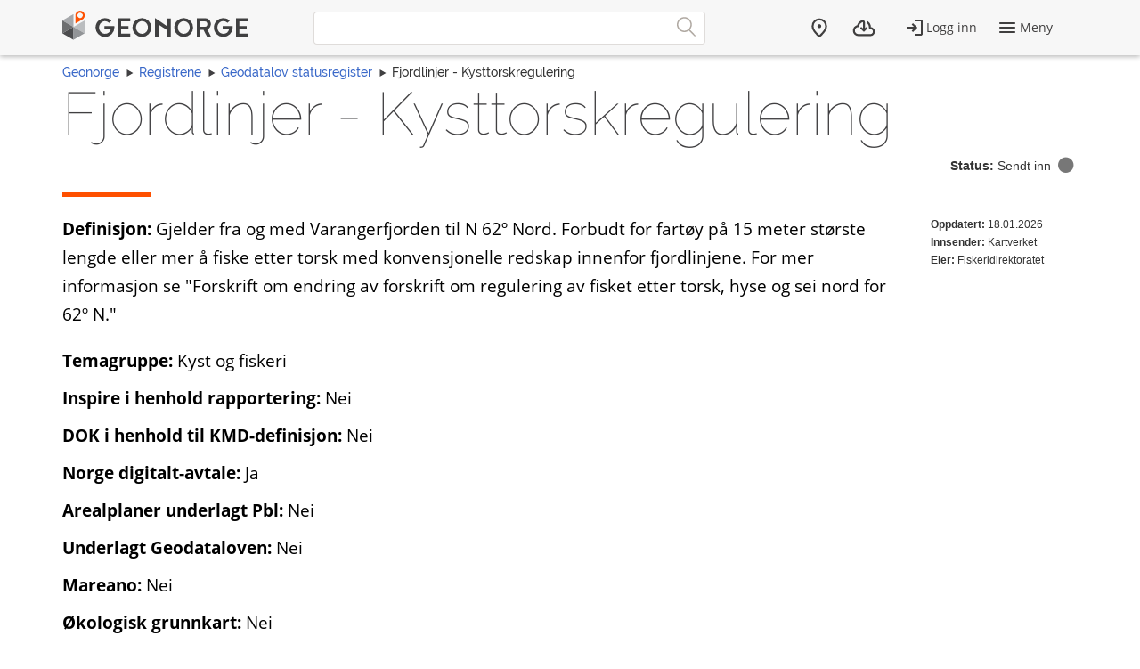

--- FILE ---
content_type: text/html; charset=utf-8
request_url: https://register.geonorge.no/geodatalov-statusregister/fjordlinjer-kysttorskregulering/74365043-9f95-42c9-a87b-801c5c93b5e7
body_size: 4012
content:
<!DOCTYPE html>
<html lang="no" class=" js flexbox no-flexboxlegacy canvas canvastext webgl no-touch geolocation postmessage no-websqldatabase indexeddb hashchange history draganddrop websockets rgba hsla multiplebgs backgroundsize borderimage borderradius boxshadow textshadow opacity cssanimations csscolumns cssgradients no-cssreflections csstransforms csstransforms3d csstransitions fontface generatedcontent video audio localstorage sessionstorage webworkers applicationcache svg inlinesvg no-smil svgclippaths">
<head>
    <meta charset="utf-8" />
    <meta name="viewport" content="width=device-width, initial-scale=1.0">
    <meta name="geonorge-version" content="15.7.3460" />
    <meta name="google-site-verification" content="Gv_-Z_5SYE2-XDK4fJXmPgjpKB_cV--ztCb8oswGVTA" />
        <meta name="description" content="Gjelder fra og med Varangerfjorden til N 62&#186; Nord. Forbudt for fart&#248;y p&#229; 15 meter st&#248;rste lengde eller mer &#229; fiske etter torsk med konvensjonelle redskap innenfor fjordlinjene.

For mer informasjon se &quot;Forskrift om endring av forskrift om regulering av fisket etter torsk, hyse og sei nord for 62&#186; N.&quot;" />
    <link rel="shortcut icon" type="image/x-icon" href="https://kartkatalog.geonorge.no/favicon.ico" />

    <title>
        Fjordlinjer - Kysttorskregulering
             - 
        Geonorge Register
    </title>



    

    <script>
    var Organization_Name_Resource = 'Organisasjonsnavn';
    var Organization_Number_Resource = 'Organisasjonsnummer';

    var Title_Resource = 'Tittel';
    var Name_Resource = 'Navn';
    var Description_Resource = 'Beskrivelse';

    var ContainedItemClass_Resource = 'Lovlig innhold';
    var Owner_Resource = 'Eier';

    var EPSG_Horizontal_Resource = 'Horisontalt';
    var EPSG_Vertical_Resource = 'Vertikalt';
    var EPSG_Dimension_Resource = 'Dimensjon';
    var EPSG_References_Resource = 'Referanser';

    var CodelistValue_Resource = 'Kodeverdi';

    var Alert_LastAlert_Resource = 'Siste varsel';
    var Alert_EffectiveDate_Resource = 'Ikrafttredelsesdato';
    var Alert_AlertType_Resource = 'Type varsel';
    var Alert_ServiceType_Resource = 'Type';
    var Alert_ServiceName_Resource = 'Navn';

    var Namespace_NamespaceName_Resource = 'Navnerom';
    var Namespace_Content_Resource = 'Innhold';
    var Namespace_Etat_Resource = 'Etat';
    var Namespace_Service_Resource = 'Tjeneste';

    var Document_Owner_Resource = 'Dokumenteier';
    var Document_Thumbnail_Resource = 'Miniatyrbilde';
</script>

    <script>var environmentIsProduction = true;</script>
    <script>
        var applicationVersionNumber = '15.7.3460';
        var applicationEnvironment = '';

        var cultureData = {
            friendlyUrlEN: '/setculture/en?ReturnUrl=http%3A%2F%2Fregister.geonorge.no%2Fgeodatalov-statusregister%2Ffjordlinjer-kysttorskregulering%2F74365043-9f95-42c9-a87b-801c5c93b5e7',
            friendlyUrlNO: '/setculture/no?ReturnUrl=http%3A%2F%2Fregister.geonorge.no%2Fgeodatalov-statusregister%2Ffjordlinjer-kysttorskregulering%2F74365043-9f95-42c9-a87b-801c5c93b5e7',
            currentCulture: 'no'
            };
    </script>
    <script src="/shared-partials-scripts?v=9LrDZdL5MaAQSja-LEcp5scGvdRby86I_2mCpOW__II1"></script>

    <script>if (environmentIsProduction){
		/* Google Tag Manager */
		(function(w,d,s,l,i){w[l]=w[l]||[];w[l].push({'gtm.start':
			new Date().getTime(),event:'gtm.js'});var f=d.getElementsByTagName(s)[0],
		j=d.createElement(s),dl=l!='dataLayer'?'&l='+l:'';j.async=true;j.src=
		'//www.googletagmanager.com/gtm.js?id='+i+dl;f.parentNode.insertBefore(j,f);
	})(window,document,'script','dataLayer','GTM-MR2X5P');
}</script>

    <link href="https://cdn.jsdelivr.net/npm/@kartverket/geonorge-web-components@4.0.7/index.css" rel="stylesheet" type="text/css">
</head>
    <!-- user claims: -->
    <!-- roles: -->

<body class="geonorge-container prototype  geonorge">
    <main-navigation userinfo='{&quot;name&quot;:&quot;&quot;,&quot;email&quot;:&quot;&quot;}' organization='{&quot;organizationName&quot;:&quot;&quot;,&quot;organizationNumber&quot;:&quot;&quot;}' environment="" signinurl="/SignIn?ReturnUrl=https%3A%2F%2Fregister.geonorge.no%2Fgeodatalov-statusregister%2Ffjordlinjer-kysttorskregulering%2F74365043-9f95-42c9-a87b-801c5c93b5e7"
                     signouturl="/SignOut"
                     isLoggedIn="false"
                     norwegianurl="/setculture/no?ReturnUrl=http%3A%2F%2Fregister.geonorge.no%2Fgeodatalov-statusregister%2Ffjordlinjer-kysttorskregulering%2F74365043-9f95-42c9-a87b-801c5c93b5e7"
                     englishurl="/setculture/en?ReturnUrl=http%3A%2F%2Fregister.geonorge.no%2Fgeodatalov-statusregister%2Ffjordlinjer-kysttorskregulering%2F74365043-9f95-42c9-a87b-801c5c93b5e7"
                     language="no">

    </main-navigation>
    <div id="loading-animation" class="loading-animation" style="display: none;"></div>

    
    <link href="/shared-partials-styles?v=TWuvupml0YeT5jQRjR7E_HrBGIkaQ0v76y_cLcMQrlA1" rel="stylesheet"/>

    <link href="/Content/bower_components/kartverket-felleskomponenter/assets/css/styles?v=EFIeR_i2HvdNcoQbCALSJqzvXoZh_KwifVJrskUtiX01" rel="stylesheet"/>

    <link href="/Content/local-styles?v=cGIcPMdVHjEOrXbL7jfjD5MKgzYNJ7N2atLkEP0ejDQ1" rel="stylesheet"/>



    <gn-shortcut-button environment="" language="no"></gn-shortcut-button>
    <div class="body-content fixed-menu-margin">
        <div class="container container-breadcrumbs" id="navTabCont">
            <ul class="breadcrumbs col-md-12">
                <li><a href="https://www.geonorge.no/">Geonorge</a></li>
                    <li><a href="/">Registrene</a></li>

     <li><a href="/geodatalov-statusregister">Geodatalov statusregister</a></li>
                
    <li>Fjordlinjer - Kysttorskregulering</li>

            </ul>
        </div>

        
        <div class="body-content">
            <div class="container">
                



<section class="heading">
    <article class="row">
        <div class="col-sm-12">
            <h1 class="shortcut">
                Fjordlinjer - Kysttorskregulering
            </h1>
<div class="pull-right" title="Mulige statuser:&#013&#013Forslag:&#013- Utkast&#013- Ikke godkjent&#013- Sendt inn&#013&#013Gyldig:&#013- Gyldig&#013&#013Historiske:&#013- Tilbaketrukket&#013- Erstattet&#013"><strong>Status:</strong> Sendt inn <i class="statusIcon-Submitted"></i></div>        </div>
        <div class="col-sm-12">
            <span class="separator-lg"></span>
        </div>
        <div class="col-sm-12 col-md-10">
            <p><b>Definisjon:</b> Gjelder fra og med Varangerfjorden til N 62&#186; Nord. Forbudt for fart&#248;y p&#229; 15 meter st&#248;rste lengde eller mer &#229; fiske etter torsk med konvensjonelle redskap innenfor fjordlinjene.

For mer informasjon se &quot;Forskrift om endring av forskrift om regulering av fisket etter torsk, hyse og sei nord for 62&#186; N.&quot;</p>        </div>
        <div class="col-xs-12 col-sm-2 col-md-2 col-lg-2">
            <span class="small"><b>Oppdatert:</b> 18.01.2026</span>

<br /><span class="small"><strong>Innsender:</strong> Kartverket</span>
                    <br /><span class="small"><strong>Eier:</strong> Fiskeridirektoratet</span>
                    </div>
    </article>
</section>

<div class="row">


    <article class="col-md-12">
        <p><strong>Temagruppe: </strong>Kyst og fiskeri</p>
        <p><strong>Inspire i henhold rapportering: </strong>Nei</p>
        <p><strong>DOK i henhold til KMD-definisjon: </strong>Nei</p>
        <p><strong>Norge digitalt-avtale: </strong>Ja</p>
        <p><strong>Arealplaner underlagt Pbl: </strong>Nei</p>
        <p><strong>Underlagt Geodataloven: </strong>Nei</p>
        <p><strong>Mareano: </strong>Nei</p>
        <p><strong>&#216;kologisk grunnkart: </strong>Nei</p>
        <p><strong>Modellbaserte vegprosjekter: </strong>Ja</p>

    </article>

<article class="col-md-12">
    <h3>DOK-status</h3>
    <p title="Forslag&#013Kandidat&#013I Prosess&#013Godkjent&#013"><strong>DOK-status: </strong>Forslag <i class="statusIcon-Proposal"></i></p>
    <p><strong>DOK-status godkjent: </strong></p>
    <p><strong>Oppdatert: </strong>18.01.2026 04:44:40</p>
</article>

<article class="col-md-12">
    <h3>Geodatalov status</h3>
    <div class="row">
        <div class="col-md-12"><p><a href="https://register.geonorge.no/subregister/versjoner/nasjonale-standarder-og-veiledere/kartverket/veiledere/kartverket/dok-register-vurderingskriterier" target="_blank">Vurderingskriterier</a></p></div>
    </div>
    <div class="table-heading col-md-12">
        <div class="col-md-3 col">VURDERINGSPUNKT</div>
        <div class="col-md-2 col">STATUSVERDI</div>
        <div class="col-md-7 col">KOMMENTAR</div>
    </div>
    <div class="resultItemRow col-md-12">
        <div class="col-md-3 col">Metadata</div>
        <div class="col-md-2 col"> God</div>
        <div class="col-md-7 col"></div>
    </div>
    <div class="resultItemRow col-md-12">
        <div class="col-md-3 col">Produktspesifikasjon</div>
        <div class="col-md-2 col">Ikke levert</div>
        <div class="col-md-7 col"></div>
    </div>
    <div class="resultItemRow col-md-12">
        <div class="col-md-3 col">SOSI-krav status</div>
        <div class="col-md-2 col">Brukbar</div>
        <div class="col-md-7 col"></div>
    </div>
    <div class="resultItemRow col-md-12">
        <div class="col-md-3 col">GML-krav status</div>
        <div class="col-md-2 col">Brukbar</div>
        <div class="col-md-7 col"></div>
    </div>
    <div class="resultItemRow col-md-12">
        <div class="col-md-3 col">WMS status</div>
        <div class="col-md-2 col">God</div>
        <div class="col-md-7 col"></div>
    </div>
    <div class="resultItemRow col-md-12">
        <div class="col-md-3 col">WFS status</div>
        <div class="col-md-2 col">God</div>
        <div class="col-md-7 col"></div>
    </div>
    <div class="resultItemRow col-md-12">
        <div class="col-md-3 col">ATOM-feed status</div>
        <div class="col-md-2 col">God</div>
        <div class="col-md-7 col"></div>
    </div>
    <div class="resultItemRow col-md-12">
        <div class="col-md-3 col">Nedlastingskrav status</div>
        <div class="col-md-2 col">God</div>
        <div class="col-md-7 col"></div>
    </div>
</article>


    <article class="col-md-12">
        <h3>Produktinformasjon</h3>
        <p><a href="https://kartkatalog.geonorge.no/metadata/uuid/74365043-9f95-42c9-a87b-801c5c93b5e7" class="btn btn-fresh-green"><span class="glyphicon glyphicon-globe"></span> Vis i kartkatalogen</a></p>
    </article>
</div>


<div class="clearfix"></div>
<div class="hidden-print navbar-bottom">


    <a class="hidden-print show-loading-animation" data-loading-message="Henter register" href="/geodatalov-statusregister">Tilbake</a>

</div>
            </div>

        </div>

    </div>

    <geonorge-footer language="no" version="15.7.3460" environment="" accessibilitystatementurl="https://uustatus.no/nb/erklaringer/publisert/5ce06836-0c7e-4804-8dbc-7a0881ddfc8c" />
    <script>
        searchOption.loginUrl = '/SignIn?ReturnUrl=http%3A%2F%2Fregister.geonorge.no%2Fgeodatalov-statusregister%2Ffjordlinjer-kysttorskregulering%2F74365043-9f95-42c9-a87b-801c5c93b5e7';
        searchOption.logoutUrl = '/SignOut';
        searchOption.loggedIn = false;
        searchOption.epiBaseUrl = 'https://www.geonorge.no/';
        var orderItems = Cookies.get('orderitems');
        if (orderItems && orderItems > 0) {
            $('.downloads__count').show();
            $('.downloads__count').text(orderItems);
        }
    </script>

    <script src="/Content/bower_components/kartverket-felleskomponenter/assets/js/scripts?v=x7WDR61zgfNwaqMUrcTsVf4qYgt3y5hHAPeDCteo0zY1"></script>

    <script src="/Scripts/local-scripts?v=aeu8d3Z2rEqSLGS1woC7oWOn-paWMKc12PemwlazQA41"></script>



    
    <script>
        $(function () {
            var $datepickerElement = $(".jqueryui-marker-datepicker");

            if (!$datepickerElement.length) {
                return;
            }

            $datepickerElement.datepicker({
                dateFormat: "dd/mm/yy",
                changeYear: true,
                showOn: "button"
            }).css("display", "inline-block")
                .next("button").button({
                    icons: { primary: "ui-icon-calendar" },
                    label: "Velg dato",
                    text: false
                });
        });
    </script>






    <script src="https://cdn.jsdelivr.net/npm/@kartverket/geonorge-web-components@4.0.7/GnShortcutButton.js"></script>

    <script>
        var accessToken = "";
        var GnShortcutButton = window.geonorge.GnShortcutButton.GnShortcutButton;

        function getAuthToken() {
            return accessToken;
        }

        if (accessToken) {
            GnShortcutButton.setup("gn-shortcut-button", {
                getAuthToken: getAuthToken
            });
        }
    </script>

    <script src="https://cdn.jsdelivr.net/npm/@kartverket/geonorge-web-components@4.0.7/MainNavigation.js"></script>
    <script src="https://cdn.jsdelivr.net/npm/@kartverket/geonorge-web-components@4.0.7/GeonorgeFooter.js"></script>
    <script src="https://cdn.jsdelivr.net/npm/@kartverket/geonorge-web-components@4.0.7/HeadingText.js"></script>
    <script src="https://cdn.jsdelivr.net/npm/@kartverket/geonorge-web-components@4.0.7/BodyText.js"></script>
    <script src="https://cdn.jsdelivr.net/npm/@kartverket/geonorge-web-components@4.0.7/NavigationTabs.js"></script>

</body>
</html>


--- FILE ---
content_type: text/css; charset=utf-8
request_url: https://register.geonorge.no/Content/local-styles?v=cGIcPMdVHjEOrXbL7jfjD5MKgzYNJ7N2atLkEP0ejDQ1
body_size: 5608
content:
/* Minification failed. Returning unminified contents.
(1174,9): run-time error CSS1030: Expected identifier, found '>'
(1174,22): run-time error CSS1031: Expected selector, found ')'
(1174,22): run-time error CSS1025: Expected comma or open brace, found ')'
 */
/* required styles */

.leaflet-map-pane,
.leaflet-tile,
.leaflet-marker-icon,
.leaflet-marker-shadow,
.leaflet-tile-pane,
.leaflet-tile-container,
.leaflet-overlay-pane,
.leaflet-shadow-pane,
.leaflet-marker-pane,
.leaflet-popup-pane,
.leaflet-overlay-pane svg,
.leaflet-zoom-box,
.leaflet-image-layer,
.leaflet-layer {
	position: absolute;
	left: 0;
	top: 0;
	}
.leaflet-container {
	overflow: hidden;
	-ms-touch-action: none;
	touch-action: none;
	}
.leaflet-tile,
.leaflet-marker-icon,
.leaflet-marker-shadow {
	-webkit-user-select: none;
	   -moz-user-select: none;
	        user-select: none;
	-webkit-user-drag: none;
	}
.leaflet-marker-icon,
.leaflet-marker-shadow {
	display: block;
	}
/* map is broken in FF if you have max-width: 100% on tiles */
.leaflet-container img {
	max-width: none !important;
	}
/* stupid Android 2 doesn't understand "max-width: none" properly */
.leaflet-container img.leaflet-image-layer {
	max-width: 15000px !important;
	}
.leaflet-tile {
	filter: inherit;
	visibility: hidden;
	}
.leaflet-tile-loaded {
	visibility: inherit;
	}
.leaflet-zoom-box {
	width: 0;
	height: 0;
	}
/* workaround for https://bugzilla.mozilla.org/show_bug.cgi?id=888319 */
.leaflet-overlay-pane svg {
	-moz-user-select: none;
	}

.leaflet-tile-pane    { z-index: 2; }
.leaflet-objects-pane { z-index: 3; }
.leaflet-overlay-pane { z-index: 4; }
.leaflet-shadow-pane  { z-index: 5; }
.leaflet-marker-pane  { z-index: 6; }
.leaflet-popup-pane   { z-index: 7; }

.leaflet-vml-shape {
	width: 1px;
	height: 1px;
	}
.lvml {
	behavior: url(#default#VML);
	display: inline-block;
	position: absolute;
	}


/* control positioning */

.leaflet-control {
	position: relative;
	z-index: 7;
	pointer-events: auto;
	}
.leaflet-top,
.leaflet-bottom {
	position: absolute;
	z-index: 1000;
	pointer-events: none;
	}
.leaflet-top {
	top: 0;
	}
.leaflet-right {
	right: 0;
	}
.leaflet-bottom {
	bottom: 0;
	}
.leaflet-left {
	left: 0;
	}
.leaflet-control {
	float: left;
	clear: both;
	}
.leaflet-right .leaflet-control {
	float: right;
	}
.leaflet-top .leaflet-control {
	margin-top: 10px;
	}
.leaflet-bottom .leaflet-control {
	margin-bottom: 10px;
	}
.leaflet-left .leaflet-control {
	margin-left: 10px;
	}
.leaflet-right .leaflet-control {
	margin-right: 10px;
	}


/* zoom and fade animations */

.leaflet-fade-anim .leaflet-tile,
.leaflet-fade-anim .leaflet-popup {
	opacity: 0;
	-webkit-transition: opacity 0.2s linear;
	   -moz-transition: opacity 0.2s linear;
	     -o-transition: opacity 0.2s linear;
	        transition: opacity 0.2s linear;
	}
.leaflet-fade-anim .leaflet-tile-loaded,
.leaflet-fade-anim .leaflet-map-pane .leaflet-popup {
	opacity: 1;
	}

.leaflet-zoom-anim .leaflet-zoom-animated {
	-webkit-transition: -webkit-transform 0.25s cubic-bezier(0,0,0.25,1);
	   -moz-transition:    -moz-transform 0.25s cubic-bezier(0,0,0.25,1);
	     -o-transition:      -o-transform 0.25s cubic-bezier(0,0,0.25,1);
	        transition:         transform 0.25s cubic-bezier(0,0,0.25,1);
	}
.leaflet-zoom-anim .leaflet-tile,
.leaflet-pan-anim .leaflet-tile,
.leaflet-touching .leaflet-zoom-animated {
	-webkit-transition: none;
	   -moz-transition: none;
	     -o-transition: none;
	        transition: none;
	}

.leaflet-zoom-anim .leaflet-zoom-hide {
	visibility: hidden;
	}


/* cursors */

.leaflet-clickable {
	cursor: pointer;
	}
.leaflet-container {
	cursor: -webkit-grab;
	cursor:    -moz-grab;
	}
.leaflet-popup-pane,
.leaflet-control {
	cursor: auto;
	}
.leaflet-dragging .leaflet-container,
.leaflet-dragging .leaflet-clickable {
	cursor: move;
	cursor: -webkit-grabbing;
	cursor:    -moz-grabbing;
	}


/* visual tweaks */

.leaflet-container {
	background: #ddd;
	outline: 0;
	}
.leaflet-container a {
	color: #0078A8;
	}
.leaflet-container a.leaflet-active {
	outline: 2px solid orange;
	}
.leaflet-zoom-box {
	border: 2px dotted #38f;
	background: rgba(255,255,255,0.5);
	}


/* general typography */
.leaflet-container {
	font: 12px/1.5 "Helvetica Neue", Arial, Helvetica, sans-serif;
	}


/* general toolbar styles */

.leaflet-bar {
	box-shadow: 0 1px 5px rgba(0,0,0,0.65);
	border-radius: 4px;
	}
.leaflet-bar a,
.leaflet-bar a:hover {
	background-color: #fff;
	border-bottom: 1px solid #ccc;
	width: 26px;
	height: 26px;
	line-height: 26px;
	display: block;
	text-align: center;
	text-decoration: none;
	color: black;
	}
.leaflet-bar a,
.leaflet-control-layers-toggle {
	background-position: 50% 50%;
	background-repeat: no-repeat;
	display: block;
	}
.leaflet-bar a:hover {
	background-color: #f4f4f4;
	}
.leaflet-bar a:first-child {
	border-top-left-radius: 4px;
	border-top-right-radius: 4px;
	}
.leaflet-bar a:last-child {
	border-bottom-left-radius: 4px;
	border-bottom-right-radius: 4px;
	border-bottom: none;
	}
.leaflet-bar a.leaflet-disabled {
	cursor: default;
	background-color: #f4f4f4;
	color: #bbb;
	}

.leaflet-touch .leaflet-bar a {
	width: 30px;
	height: 30px;
	line-height: 30px;
	}


/* zoom control */

.leaflet-control-zoom-in,
.leaflet-control-zoom-out {
	font: bold 18px 'Lucida Console', Monaco, monospace;
	text-indent: 1px;
	}
.leaflet-control-zoom-out {
	font-size: 20px;
	}

.leaflet-touch .leaflet-control-zoom-in {
	font-size: 22px;
	}
.leaflet-touch .leaflet-control-zoom-out {
	font-size: 24px;
	}


/* layers control */

.leaflet-control-layers {
	box-shadow: 0 1px 5px rgba(0,0,0,0.4);
	background: #fff;
	border-radius: 5px;
	}
.leaflet-control-layers-toggle {
	background-image: url(img/leaflet/layers.png);
	width: 36px;
	height: 36px;
	}
.leaflet-retina .leaflet-control-layers-toggle {
	background-image: url(img/leaflet/layers-2x.png);
	background-size: 26px 26px;
	}
.leaflet-touch .leaflet-control-layers-toggle {
	width: 44px;
	height: 44px;
	}
.leaflet-control-layers .leaflet-control-layers-list,
.leaflet-control-layers-expanded .leaflet-control-layers-toggle {
	display: none;
	}
.leaflet-control-layers-expanded .leaflet-control-layers-list {
	display: block;
	position: relative;
	}
.leaflet-control-layers-expanded {
	padding: 6px 10px 6px 6px;
	color: #333;
	background: #fff;
	}
.leaflet-control-layers-selector {
	margin-top: 2px;
	position: relative;
	top: 1px;
	}
.leaflet-control-layers label {
	display: block;
	}
.leaflet-control-layers-separator {
	height: 0;
	border-top: 1px solid #ddd;
	margin: 5px -10px 5px -6px;
	}


/* attribution and scale controls */

.leaflet-container .leaflet-control-attribution {
	background: #fff;
	background: rgba(255, 255, 255, 0.7);
	margin: 0;
	}
.leaflet-control-attribution,
.leaflet-control-scale-line {
	padding: 0 5px;
	color: #333;
	}
.leaflet-control-attribution a {
	text-decoration: none;
	}
.leaflet-control-attribution a:hover {
	text-decoration: underline;
	}
.leaflet-container .leaflet-control-attribution,
.leaflet-container .leaflet-control-scale {
	font-size: 11px;
	}
.leaflet-left .leaflet-control-scale {
	margin-left: 5px;
	}
.leaflet-bottom .leaflet-control-scale {
	margin-bottom: 5px;
	}
.leaflet-control-scale-line {
	border: 2px solid #777;
	border-top: none;
	line-height: 1.1;
	padding: 2px 5px 1px;
	font-size: 11px;
	white-space: nowrap;
	overflow: hidden;
	-moz-box-sizing: content-box;
	     box-sizing: content-box;

	background: #fff;
	background: rgba(255, 255, 255, 0.5);
	}
.leaflet-control-scale-line:not(:first-child) {
	border-top: 2px solid #777;
	border-bottom: none;
	margin-top: -2px;
	}
.leaflet-control-scale-line:not(:first-child):not(:last-child) {
	border-bottom: 2px solid #777;
	}

.leaflet-touch .leaflet-control-attribution,
.leaflet-touch .leaflet-control-layers,
.leaflet-touch .leaflet-bar {
	box-shadow: none;
	}
.leaflet-touch .leaflet-control-layers,
.leaflet-touch .leaflet-bar {
	border: 2px solid rgba(0,0,0,0.2);
	background-clip: padding-box;
	}


/* popup */

.leaflet-popup {
	position: absolute;
	text-align: center;
	}
.leaflet-popup-content-wrapper {
	padding: 1px;
	text-align: left;
	border-radius: 12px;
	}
.leaflet-popup-content {
	margin: 13px 19px;
	line-height: 1.4;
	}
.leaflet-popup-content p {
	margin: 18px 0;
	}
.leaflet-popup-tip-container {
	margin: 0 auto;
	width: 40px;
	height: 20px;
	position: relative;
	overflow: hidden;
	}
.leaflet-popup-tip {
	width: 17px;
	height: 17px;
	padding: 1px;

	margin: -10px auto 0;

	-webkit-transform: rotate(45deg);
	   -moz-transform: rotate(45deg);
	    -ms-transform: rotate(45deg);
	     -o-transform: rotate(45deg);
	        transform: rotate(45deg);
	}
.leaflet-popup-content-wrapper,
.leaflet-popup-tip {
	background: white;

	box-shadow: 0 3px 14px rgba(0,0,0,0.4);
	}
.leaflet-container a.leaflet-popup-close-button {
	position: absolute;
	top: 0;
	right: 0;
	padding: 4px 4px 0 0;
	text-align: center;
	width: 18px;
	height: 14px;
	font: 16px/14px Tahoma, Verdana, sans-serif;
	color: #c3c3c3;
	text-decoration: none;
	font-weight: bold;
	background: transparent;
	}
.leaflet-container a.leaflet-popup-close-button:hover {
	color: #999;
	}
.leaflet-popup-scrolled {
	overflow: auto;
	border-bottom: 1px solid #ddd;
	border-top: 1px solid #ddd;
	}

.leaflet-oldie .leaflet-popup-content-wrapper {
	zoom: 1;
	}
.leaflet-oldie .leaflet-popup-tip {
	width: 24px;
	margin: 0 auto;

	-ms-filter: "progid:DXImageTransform.Microsoft.Matrix(M11=0.70710678, M12=0.70710678, M21=-0.70710678, M22=0.70710678)";
	filter: progid:DXImageTransform.Microsoft.Matrix(M11=0.70710678, M12=0.70710678, M21=-0.70710678, M22=0.70710678);
	}
.leaflet-oldie .leaflet-popup-tip-container {
	margin-top: -1px;
	}

.leaflet-oldie .leaflet-control-zoom,
.leaflet-oldie .leaflet-control-layers,
.leaflet-oldie .leaflet-popup-content-wrapper,
.leaflet-oldie .leaflet-popup-tip {
	border: 1px solid #999;
	}


/* div icon */

.leaflet-div-icon {
	background: #fff;
	border: 1px solid #666;
	}

@font-face {
    font-family: 'FontAwesome';
    font-style: normal;
    font-weight: 400;
    font-display: block;
    src: url("../Content/bower_components/kartverket-felleskomponenter/assets/fonts/fontawesome-webfont.eot");
    src: url("../Content/bower_components/kartverket-felleskomponenter/assets/fonts/fontawesome-webfont.eot?#iefix") format("embedded-opentype"), url("../Content/bower_components/kartverket-felleskomponenter/assets/fonts/fontawesome-webfont.woff2") format("woff2"), url("../Content/bower_components/kartverket-felleskomponenter/assets/fonts/fontawesome-webfont.woff") format("woff"), url("../Content/bower_components/kartverket-felleskomponenter/assets/fonts/fontawesome-webfont.ttf") format("truetype"), url("../Content/bower_components/kartverket-felleskomponenter/assets/fonts/fontawesome-webfont.svg#fontawesome") format("svg");
}

.fixed-menu-margin {
    margin-top: 140px;
}
@media (min-width: 360px) {
    .fixed-menu-margin {
        margin-top: 103px;
    }
}
@media (min-width: 600px) {
    .fixed-menu-margin {
        margin-top: 62px;
    }
}

.container-breadcrumbs {
    display: block!important;
}

.fa {
    font-family: FontAwesome;
}

#autocomplete {
    background: none;
}

.search-filter-wrapper {
    padding: 0px !important;
}

    .search-filter-wrapper > .nav-tabs {
        border-bottom: none;
        margin-bottom: 15px;
    }

/* Responsiv */

@media (max-width: 992px) {
   
    .col-sm-12.pull-right {
        float: none !important;
    }
}

@media (max-width: 600px) {
    .search-filter-wrapper > .nav-tabs li {
        display: block;
        float: none !important;
        margin: 5px 0;
    }

    .search-filter-wrapper .pull-right {
        float: none !important;
    }

    .search-filter-wrapper .pagination {
        float: none !important;
        display: block;
    }
}


/*  Loading animation */
#loading {
    width: 100%;
    height: 100%;
    top: 0px;
    left: 0px;
    position: fixed;
    display: block;
    opacity: .5;
    background-color: #fff;
    z-index: 699;
    text-align: center;
}

#loading-image {
    position: absolute;
    top: 50%;
    left: 50%;
    z-index: 600;
}


.btn-space {
    margin-right: 2px;
}

.chosen-container-single .chosen-single div b::before {
    font-family: "Glyphicons Halflings";
    content: "";
}

.sorter .chosen-container-single .chosen-single abbr {
    position: unset;
    top: 6px;
    right: 26px;
    display: block;
    width: 12px;
    height: 12px;
    background: transparent url("img/chosen-sprite.png") no-repeat scroll -42px 1px;
    font-size: 1px;
}

.chosen-container-single .chosen-single {
    min-width: 150px !important;
}

/*Kalendersymbol plassering*/
.ui-button {
    display: inline-block;
    position: absolute !important;
    padding: 0;
    line-height: normal;
    margin-right: .1em;
    cursor: pointer;
    vertical-align: middle;
    text-align: center;
    overflow: visible; /* removes extra width in IE */
}

.chosen-container {
    width: 100% !important;
}



/* Nytt geonorge design */
.table-heading {
    border-bottom: 2px solid #FE5000;
    height: 27px;
    margin: 20px 0 5px;
    padding: 0;
    display: table;
}

    .table-heading h4 {
        font-size: 12pt;
        text-transform: uppercase;
        color: #414042;
        line-height: 14pt;
    }

    .table-heading [class*="col-"] {
        display: table-cell;
        vertical-align: bottom;
    }

.tab-pane .table-heading {
    margin: 0 0 5px;
}

@media only screen and (min-width : 768px) {
    .table-heading {
        display: table;
    }

        .table-heading [class*="col-"] {
            float: none;
            display: table-cell;
            vertical-align: bottom;
        }

}

ul.nav-tabs > li.tab > a {
    background-color: #4c7aa9;
}

.search-results.table-view .btn {
    color: #3867c8;
    background-color: #FFF;
}

.nav-pills > li:hover, .view-navigation .pagination > li:hover {
    cursor: pointer;
}
ul.pagination > li.active > a {
    
    background-color: #4c7aa9; 
}

.nav-pills > li > a {
    background-color: #FFF;
    transition: all .35s linear 0s;
    color: #4c7aa9;
    border: none;
    font-style: normal;
    font-family: "Open Sans",sans-serif;
    font-weight: normal;
    font-size: 12pt;
    border-radius: 0;
    line-height: 12pt;
    display: inline-block;
}

    .nav-pills > li > a.active {
        background-color: #fe5000;
        color: #fff;
    }

    .nav-pills > li > a:hover {
        background-color: #4c7aa9;
        color: #FFF;
    }

.label-Kommunalt {
    border-color: #FE5000;
}

.label-Nasjonalt {
    border-color: #5D4777;
}

/*Checkbox to trash incon*/

label#cbDelete input[type="checkbox"] {
    /* content: "\e020" !important;
    font-family: 'Glyphicons Halflings' !important;
    height: 16px;
    width: 16px;
    display:inline-block;
    font-weight: normal;
    padding: 0 0 0 0px;*/
    width: 0;
    height: 0;
    -moz-appearance: none;
}

/*label.trash:before {
    content: "\e020";
    font-family: 'Glyphicons Halflings';
    height: 16px;
    width: 16px;
    display:inline-block;
    font-weight: normal;
    padding: 0 0 0 0px;
}*/

#cbDelete input[type="checkbox"] + input + label:before {
    content: "\e020" !important;
    height: 20px;
    width: 20px;
    display: inline-block;
    font-family: 'Glyphicons Halflings' !important;
    position: relative;
    z-index: 1;
    bottom: 36px;
    right: 7px;
}

#cbDelete input[type="checkbox"]:checked + input + label:before {
    color: red;
}


#cbDelete input[type="checkbox"] {
    opacity: 0;
    position: relative;
    z-index: 200;
    width: 100%;
    height: 35px;
    margin-top: -5px;
}

    #cbDelete input[type="checkbox"]:hover {
        cursor: pointer;
    }


/*Det offentlige kargrunnlaget - kommunalt, sortering*/

table.tablesorter thead tr {
    border-bottom: 3px solid #fe5000;
    height: 27px;
    margin-bottom: 8px !important;
}

    table.tablesorter thead tr th {
        font-weight: normal;
        color: #414042;
        text-transform: uppercase;
    }

.sorter-false {
    font-weight: normal;
    color: black !important;
    text-transform: none !important;
}

.dataset .sorter-false a {
    font-weight: normal;
    text-transform: uppercase !important;
}


table.tablesorter thead tr .tablesorter-headerAsc {
    /*height: 20px;
    width: 20px;*/
    color: #fe5000;
}

table.tablesorter thead tr .tablesorter-headerDesc {
    /*height: 20px;
    width: 20px;*/
    color: #fe5000;
}

.tablesorter-headerAsc .tablesorter-header-inner:after {
    content: "";
    background-image: url("/Content/img/arrow-up.svg");
    width: 10pt;
    height: 10pt;
    padding: 0;
    background-repeat: no-repeat;
    background-size: 100% auto;
    background-position: 50%;
    display: inline-block;
    margin-left: 7px;
}

.tablesorter-headerDesc .tablesorter-header-inner:after {
    content: "";
    background-image: url("/Content/img/arrow-down.svg");
    width: 10pt;
    height: 10pt;
    padding: 0;
    background-repeat: no-repeat;
    background-size: 100% auto;
    background-position: 50%;
    display: inline-block;
    margin-left: 7px;
}

/*Bower?*/
a.link-unstyled {
    text-decoration: none;
    color: #333;
}


/* Norgeskart legend */
.norgeskart-legend .custom-checkbox label {
    margin-left: 10px;
}

/* Modal */
.modal {
    padding-top: 250px;
}

.modal-dialog {
    margin: auto;
    width: 700px;
}


.resultItemRow {
    padding: 8px 0;
    border-bottom: 1px solid #ccc;
}

.col {
    padding-left: 0;
}

.status-icons {
    text-align: right;
}

.nav-tabs-version {
    padding-bottom: 0;
    margin-bottom: 30px;
}

.navbar-bottom {
    margin-top: 30px;
}

.toggleTableRow.collapse.in {
    display: table-row !important;
}

.toggleTableRow.collapsing {
    display: table-row !important;
}


.good {
    background-color: #36c545;
}
.useable {
    background-color: #fed633;
}
.deficient {
    background-color: #ee432a;
}
.notset {
    background-color: #d8d8d8;
}

/*.reportViewContent {
    padding-top: 40px;
}*/

.button-selected {
    background-color: #fe5000 !important;
}

.grid > div {
    padding-bottom: 30px;
}

.chart-container {
    position: relative;
    margin: auto;
    height: 360px;
    width: auto;
}

.tableSuitability .custom-checkbox input[type=checkbox] + .checkbox-icon:after,
.tableSuitability .custom-checkbox input[type=checkbox] + input[type=hidden] + .checkbox-icon:after {
    border: 2px solid rgb(51,51,51);
    border-radius: 4px;
    content: "";
    height: 24px;
}

.custom-checkbox.custom-checkbox-0 input[type=checkbox] + .checkbox-icon:after,
.custom-checkbox.custom-checkbox-0 input[type=checkbox] + input[type=hidden] + .checkbox-icon:after {
    background-color: rgb(232, 232, 232);
}

.custom-checkbox.custom-checkbox-1 input[type=checkbox] + .checkbox-icon:after,
.custom-checkbox.custom-checkbox-1 input[type=checkbox] + input[type=hidden] + .checkbox-icon:after {
    background-color: rgb(208,46,38);
}

.custom-checkbox.custom-checkbox-2 input[type=checkbox] + .checkbox-icon:after,
.custom-checkbox.custom-checkbox-2 input[type=checkbox] + input[type=hidden] + .checkbox-icon:after {
    background-color: rgb(244, 137, 86);
}

.custom-checkbox.custom-checkbox-3 input[type=checkbox] + .checkbox-icon:after,
.custom-checkbox.custom-checkbox-3 input[type=checkbox] + input[type=hidden] + .checkbox-icon:after {
    background-color: rgb(246, 217, 135);
}

.custom-checkbox.custom-checkbox-4 input[type=checkbox] + .checkbox-icon:after,
.custom-checkbox.custom-checkbox-4 input[type=checkbox] + input[type=hidden] + .checkbox-icon:after {
    background-color: rgb(210,232,135);
}

.custom-checkbox.custom-checkbox-5 input[type=checkbox] + .checkbox-icon:after,
.custom-checkbox.custom-checkbox-5 input[type=checkbox] + input[type=hidden] + .checkbox-icon:after {
    background-color: rgb(140,210,93);
}

.custom-checkbox.superImportantCheckbox input[type=checkbox] + .checkbox-icon:after,
.custom-checkbox.superImportantCheckbox input[type=checkbox] + input[type=hidden] + .checkbox-icon:after {
    background-color: white;
}

.custom-checkbox input[type=checkbox]:checked + .checkbox-icon .checkbox-character .checkmark,
.custom-checkbox input[type=checkbox]:checked + input[type=hidden] + .checkbox-icon .checkbox-character .checkmark {
    display: inline-block;
    content: url(/Content/img/checked-black.svg);
    width: 18px;
    height: 18px;
    position: absolute;
    left: -12px;
    top: 0;
}


.tableSuitability .custom-checkbox input[type=checkbox]:checked + input[type=hidden] + .checkbox-icon.large:after {
    content: "";
    width: 24px;
    height: 24px;
}
.custom-icon.custom-icon-sort {
    background-image: url("/Content/img/updown.svg");
}
.custom-icon.custom-icon-findable {
    background-image: url("/Content/img/findable.svg");
}

.custom-icon.custom-icon-accesible {
    background-image: url("/Content/img/accesible.svg");
}

.custom-icon.custom-icon-interoperable {
    background-image: url("/Content/img/interoperable.svg");
}

.custom-icon.custom-icon-re-useable {
    background-image: url("/Content/img/re-useable.svg");
}

.custom-icon.custom-icon-smile-green {
    background-image: url("/Content/img/smile-green.svg");
}

.custom-icon.custom-icon-smile-yellow-satisfactory {
    background-image: url("/Content/img/satisfactory.svg");
}

.custom-icon.grade-status {
    border-radius: 50%;
    border: 1px solid #333;
    font-size: 11px !important;
    letter-spacing: -1px;
    padding: 0 1px 0 0;
    line-height: 17px;
}

.custom-icon.bullseye-icon {
    padding: 2px;
    border: 3px solid #EE432A;
    border-radius: 50%;
    background-color: #EE432A;
    background-clip: content-box;
    display: inline-block;
}

.arrow-icon {
    background-image: url(/Content/bower_components/kartverket-felleskomponenter/assets/images/svg/arrow-right.svg);
    width: 11px;
    height: 12px;
    padding: 0;
    background-repeat: no-repeat;
    background-size: 100%;
    background-position: 50%;
    display: inline-block;
    margin-right: 2px;
    cursor: pointer;
}

    .arrow-icon.active,
    .active > .arrow-icon,
    .dataset-list.active > div > div > p .arrow-icon {
        background-image: url(/Content/bower_components/kartverket-felleskomponenter/assets/images/svg/arrow-down.svg);
    }
.toggle-content-button {
    text-decoration: underline;
    margin-top: -10px;
    color: #3867c8;
}
    .toggle-content-button:hover {
        cursor: pointer;
    }
.criteria-list {
    display: none;
    margin-left: 7%;
}
.metadata .icon {
    text-align: center;
    font-size: 1.2em;    
}
.metadata .icon:hover {
        cursor: pointer;
    }
.metadata .custom-icon {
    width: 35px;
    height: 35px;
}

.criteria-list .title-field {
    padding-left: 24px;
}

.criteria-list .official-field {
    text-align: center;
}
.criteria-list.no-indent {
    margin: 0;
}

.dataset-list {
    line-height: 24pt;
}
.dataset-list.active .showmore, 
.dataset-list .showless {
        display: none;
}

.dataset-list .showmore,
.dataset-list.active .showless {
        display: inline-block
    }
.dataset-list.active .criteria-list {
    display: block;
}    
.first-four > span:nth-child(4) {margin-right: 20px;}
.first-four > a:nth-child(4) {margin-right: 20px}
.first-four {
    padding-right: 10px;
}
.fair ul li:before {
    content: none;
}
.nested ul li {
    font-weight: 600;
    font-style: normal;
}
.nested ul li ul li {
    font-weight: normal;
}
.nested ul li:before {
    content: none;
}
.status-list ul {
    display: flex;
    flex-direction: column;
}
.status-list ul li {
    margin: 10px 0;
}
    .status-list ul li > div > span:last-of-type {
        font-size: 0.8em;
        white-space: nowrap
    }
.criteria-list i.fa-check {
    color: #36C545;
}
.criteria-list i.fa-times {
    color: #EE432A;
}
.criteria-list i.fa {
    margin-left: -23px;
}
h2.small-h2 {
    font-size: 24pt;
}
.filtercheckbox {
    margin: 12px 0;
    width: 100%;
    margin-right: 10px;

    display: inline-flex;
    margin-top: 15px;
    align-items: flex-start;
}
    .filtercheckbox label {
        margin: 0 14px 0 0;
    }
.filtercheckbox > span
{
  margin: 0 6px 0 2px;  
}
.filtercheckbox input[type="checkbox"] {
        border-radius: 3px;
}
input[type=checkbox]:checked::before {
    background-color: #3767c7;
    content: "✓";
    line-height: 13px;
    color: #fff;
    display: inline-block;
    vertical-align: top;
    width: 100%;
}
.filtercheckbox input[type=checkbox], .filtercheckbox input[type=radio] {
    -webkit-appearance: none;
    -moz-appearance: none;
    appearance: none;
    border: 2px solid #3767c7;
    font: inherit;
    color: currentColor;
    width: 16px;
    height: 16px;
    margin: 0 6px 0 0;
}
    .filtercheckbox input[type=checkbox]:focus {
        border: 2px solid #2f3940;
        outline-offset: 0;
    }

h1.shortcut {
    word-wrap: normal;
    margin: 0 0 10px 0;
    padding-top: 0;
}

div:has(> h1.shortcut) {
    margin-top: 20px;
}


--- FILE ---
content_type: text/javascript; charset=utf-8
request_url: https://register.geonorge.no/Scripts/local-scripts?v=aeu8d3Z2rEqSLGS1woC7oWOn-paWMKc12PemwlazQA41
body_size: 82091
content:
$(function(){$.validator.methods.date=function(n,t){if($.browser.webkit){var i=new Date;return this.optional(t)||!/Invalid|NaN/.test(new Date(i.toLocaleDateString(n)))}return this.optional(t)||!/Invalid|NaN/.test(new Date(n))};$.validator.methods.date=function(n){return isNaN(Globalize.parseDate(n))?!1:!0}});!function(n){"function"==typeof define&&define.amd?define(["jquery"],n):"object"==typeof module&&module.exports?module.exports=n(require("jquery")):n(jQuery)}(function(n){var i,r,t;return n.extend(n.fn,{validate:function(t){if(!this.length)return void(t&&t.debug&&window.console&&console.warn("Nothing selected, can't validate, returning nothing."));var i=n.data(this[0],"validator");return i?i:(this.attr("novalidate","novalidate"),i=new n.validator(t,this[0]),n.data(this[0],"validator",i),i.settings.onsubmit&&(this.on("click.validate",":submit",function(t){i.submitButton=t.currentTarget;n(this).hasClass("cancel")&&(i.cancelSubmit=!0);void 0!==n(this).attr("formnovalidate")&&(i.cancelSubmit=!0)}),this.on("submit.validate",function(t){function r(){var r,u;return i.submitButton&&(i.settings.submitHandler||i.formSubmitted)&&(r=n("<input type='hidden'/>").attr("name",i.submitButton.name).val(n(i.submitButton).val()).appendTo(i.currentForm)),!(i.settings.submitHandler&&!i.settings.debug)||(u=i.settings.submitHandler.call(i,i.currentForm,t),r&&r.remove(),void 0!==u&&u)}return i.settings.debug&&t.preventDefault(),i.cancelSubmit?(i.cancelSubmit=!1,r()):i.form()?i.pendingRequest?(i.formSubmitted=!0,!1):r():(i.focusInvalid(),!1)})),i)},valid:function(){var t,i,r;return n(this[0]).is("form")?t=this.validate().form():(r=[],t=!0,i=n(this[0].form).validate(),this.each(function(){t=i.element(this)&&t;t||(r=r.concat(i.errorList))}),i.errorList=r),t},rules:function(t,i){var e,s,f,u,o,h,r=this[0],c="undefined"!=typeof this.attr("contenteditable")&&"false"!==this.attr("contenteditable");if(null!=r&&(!r.form&&c&&(r.form=this.closest("form")[0],r.name=this.attr("name")),null!=r.form)){if(t)switch(e=n.data(r.form,"validator").settings,s=e.rules,f=n.validator.staticRules(r),t){case"add":n.extend(f,n.validator.normalizeRule(i));delete f.messages;s[r.name]=f;i.messages&&(e.messages[r.name]=n.extend(e.messages[r.name],i.messages));break;case"remove":return i?(h={},n.each(i.split(/\s/),function(n,t){h[t]=f[t];delete f[t]}),h):(delete s[r.name],f)}return u=n.validator.normalizeRules(n.extend({},n.validator.classRules(r),n.validator.attributeRules(r),n.validator.dataRules(r),n.validator.staticRules(r)),r),u.required&&(o=u.required,delete u.required,u=n.extend({required:o},u)),u.remote&&(o=u.remote,delete u.remote,u=n.extend(u,{remote:o})),u}}}),i=function(n){return n.replace(/^[\s\uFEFF\xA0]+|[\s\uFEFF\xA0]+$/g,"")},n.extend(n.expr.pseudos||n.expr[":"],{blank:function(t){return!i(""+n(t).val())},filled:function(t){var r=n(t).val();return null!==r&&!!i(""+r)},unchecked:function(t){return!n(t).prop("checked")}}),n.validator=function(t,i){this.settings=n.extend(!0,{},n.validator.defaults,t);this.currentForm=i;this.init()},n.validator.format=function(t,i){return 1===arguments.length?function(){var i=n.makeArray(arguments);return i.unshift(t),n.validator.format.apply(this,i)}:void 0===i?t:(arguments.length>2&&i.constructor!==Array&&(i=n.makeArray(arguments).slice(1)),i.constructor!==Array&&(i=[i]),n.each(i,function(n,i){t=t.replace(new RegExp("\\{"+n+"\\}","g"),function(){return i})}),t)},n.extend(n.validator,{defaults:{messages:{},groups:{},rules:{},errorClass:"error",pendingClass:"pending",validClass:"valid",errorElement:"label",focusCleanup:!1,focusInvalid:!0,errorContainer:n([]),errorLabelContainer:n([]),onsubmit:!0,ignore:":hidden",ignoreTitle:!1,onfocusin:function(n){this.lastActive=n;this.settings.focusCleanup&&(this.settings.unhighlight&&this.settings.unhighlight.call(this,n,this.settings.errorClass,this.settings.validClass),this.hideThese(this.errorsFor(n)))},onfocusout:function(n){!this.checkable(n)&&(n.name in this.submitted||!this.optional(n))&&this.element(n)},onkeyup:function(t,i){9===i.which&&""===this.elementValue(t)||n.inArray(i.keyCode,[16,17,18,20,35,36,37,38,39,40,45,144,225])!==-1||(t.name in this.submitted||t.name in this.invalid)&&this.element(t)},onclick:function(n){n.name in this.submitted?this.element(n):n.parentNode.name in this.submitted&&this.element(n.parentNode)},highlight:function(t,i,r){"radio"===t.type?this.findByName(t.name).addClass(i).removeClass(r):n(t).addClass(i).removeClass(r)},unhighlight:function(t,i,r){"radio"===t.type?this.findByName(t.name).removeClass(i).addClass(r):n(t).removeClass(i).addClass(r)}},setDefaults:function(t){n.extend(n.validator.defaults,t)},messages:{required:"This field is required.",remote:"Please fix this field.",email:"Please enter a valid email address.",url:"Please enter a valid URL.",date:"Please enter a valid date.",dateISO:"Please enter a valid date (ISO).",number:"Please enter a valid number.",digits:"Please enter only digits.",equalTo:"Please enter the same value again.",maxlength:n.validator.format("Please enter no more than {0} characters."),minlength:n.validator.format("Please enter at least {0} characters."),rangelength:n.validator.format("Please enter a value between {0} and {1} characters long."),range:n.validator.format("Please enter a value between {0} and {1}."),max:n.validator.format("Please enter a value less than or equal to {0}."),min:n.validator.format("Please enter a value greater than or equal to {0}."),step:n.validator.format("Please enter a multiple of {0}.")},autoCreateRanges:!1,prototype:{init:function(){function i(t){var e="undefined"!=typeof n(this).attr("contenteditable")&&"false"!==n(this).attr("contenteditable");if(!this.form&&e&&(this.form=n(this).closest("form")[0],this.name=n(this).attr("name")),r===this.form){var u=n.data(this.form,"validator"),f="on"+t.type.replace(/^validate/,""),i=u.settings;i[f]&&!n(this).is(i.ignore)&&i[f].call(u,this,t)}}this.labelContainer=n(this.settings.errorLabelContainer);this.errorContext=this.labelContainer.length&&this.labelContainer||n(this.currentForm);this.containers=n(this.settings.errorContainer).add(this.settings.errorLabelContainer);this.submitted={};this.valueCache={};this.pendingRequest=0;this.pending={};this.invalid={};this.reset();var t,r=this.currentForm,u=this.groups={};n.each(this.settings.groups,function(t,i){"string"==typeof i&&(i=i.split(/\s/));n.each(i,function(n,i){u[i]=t})});t=this.settings.rules;n.each(t,function(i,r){t[i]=n.validator.normalizeRule(r)});n(this.currentForm).on("focusin.validate focusout.validate keyup.validate",":text, [type='password'], [type='file'], select, textarea, [type='number'], [type='search'], [type='tel'], [type='url'], [type='email'], [type='datetime'], [type='date'], [type='month'], [type='week'], [type='time'], [type='datetime-local'], [type='range'], [type='color'], [type='radio'], [type='checkbox'], [contenteditable], [type='button']",i).on("click.validate","select, option, [type='radio'], [type='checkbox']",i);this.settings.invalidHandler&&n(this.currentForm).on("invalid-form.validate",this.settings.invalidHandler)},form:function(){return this.checkForm(),n.extend(this.submitted,this.errorMap),this.invalid=n.extend({},this.errorMap),this.valid()||n(this.currentForm).triggerHandler("invalid-form",[this]),this.showErrors(),this.valid()},checkForm:function(){this.prepareForm();for(var n=0,t=this.currentElements=this.elements();t[n];n++)this.check(t[n]);return this.valid()},element:function(t){var e,o,i=this.clean(t),r=this.validationTargetFor(i),u=this,f=!0;return void 0===r?delete this.invalid[i.name]:(this.prepareElement(r),this.currentElements=n(r),o=this.groups[r.name],o&&n.each(this.groups,function(n,t){t===o&&n!==r.name&&(i=u.validationTargetFor(u.clean(u.findByName(n))),i&&i.name in u.invalid&&(u.currentElements.push(i),f=u.check(i)&&f))}),e=this.check(r)!==!1,f=f&&e,this.invalid[r.name]=e?!1:!0,this.numberOfInvalids()||(this.toHide=this.toHide.add(this.containers)),this.showErrors(),n(t).attr("aria-invalid",!e)),f},showErrors:function(t){if(t){var i=this;n.extend(this.errorMap,t);this.errorList=n.map(this.errorMap,function(n,t){return{message:n,element:i.findByName(t)[0]}});this.successList=n.grep(this.successList,function(n){return!(n.name in t)})}this.settings.showErrors?this.settings.showErrors.call(this,this.errorMap,this.errorList):this.defaultShowErrors()},resetForm:function(){n.fn.resetForm&&n(this.currentForm).resetForm();this.invalid={};this.submitted={};this.prepareForm();this.hideErrors();var t=this.elements().removeData("previousValue").removeAttr("aria-invalid");this.resetElements(t)},resetElements:function(n){var t;if(this.settings.unhighlight)for(t=0;n[t];t++)this.settings.unhighlight.call(this,n[t],this.settings.errorClass,""),this.findByName(n[t].name).removeClass(this.settings.validClass);else n.removeClass(this.settings.errorClass).removeClass(this.settings.validClass)},numberOfInvalids:function(){return this.objectLength(this.invalid)},objectLength:function(n){var t,i=0;for(t in n)void 0!==n[t]&&null!==n[t]&&n[t]!==!1&&i++;return i},hideErrors:function(){this.hideThese(this.toHide)},hideThese:function(n){n.not(this.containers).text("");this.addWrapper(n).hide()},valid:function(){return 0===this.size()},size:function(){return this.errorList.length},focusInvalid:function(){if(this.settings.focusInvalid)try{n(this.findLastActive()||this.errorList.length&&this.errorList[0].element||[]).filter(":visible").trigger("focus").trigger("focusin")}catch(t){}},findLastActive:function(){var t=this.lastActive;return t&&1===n.grep(this.errorList,function(n){return n.element.name===t.name}).length&&t},elements:function(){var t=this,i={};return n(this.currentForm).find("input, select, textarea, [contenteditable]").not(":submit, :reset, :image, :disabled").not(this.settings.ignore).filter(function(){var r=this.name||n(this).attr("name"),u="undefined"!=typeof n(this).attr("contenteditable")&&"false"!==n(this).attr("contenteditable");return!r&&t.settings.debug&&window.console&&console.error("%o has no name assigned",this),u&&(this.form=n(this).closest("form")[0],this.name=r),this.form===t.currentForm&&!(r in i||!t.objectLength(n(this).rules()))&&(i[r]=!0,!0)})},clean:function(t){return n(t)[0]},errors:function(){var t=this.settings.errorClass.split(" ").join(".");return n(this.settings.errorElement+"."+t,this.errorContext)},resetInternals:function(){this.successList=[];this.errorList=[];this.errorMap={};this.toShow=n([]);this.toHide=n([])},reset:function(){this.resetInternals();this.currentElements=n([])},prepareForm:function(){this.reset();this.toHide=this.errors().add(this.containers)},prepareElement:function(n){this.reset();this.toHide=this.errorsFor(n)},elementValue:function(t){var i,r,u=n(t),f=t.type,e="undefined"!=typeof u.attr("contenteditable")&&"false"!==u.attr("contenteditable");return"radio"===f||"checkbox"===f?this.findByName(t.name).filter(":checked").val():"number"===f&&"undefined"!=typeof t.validity?t.validity.badInput?"NaN":u.val():(i=e?u.text():u.val(),"file"===f?"C:\\fakepath\\"===i.substr(0,12)?i.substr(12):(r=i.lastIndexOf("/"),r>=0?i.substr(r+1):(r=i.lastIndexOf("\\"),r>=0?i.substr(r+1):i)):"string"==typeof i?i.replace(/\r/g,""):i)},check:function(t){t=this.validationTargetFor(this.clean(t));var u,f,r,e,i=n(t).rules(),c=n.map(i,function(n,t){return t}).length,s=!1,h=this.elementValue(t);"function"==typeof i.normalizer?e=i.normalizer:"function"==typeof this.settings.normalizer&&(e=this.settings.normalizer);e&&(h=e.call(t,h),delete i.normalizer);for(f in i){r={method:f,parameters:i[f]};try{if(u=n.validator.methods[f].call(this,h,t,r.parameters),"dependency-mismatch"===u&&1===c){s=!0;continue}if(s=!1,"pending"===u)return void(this.toHide=this.toHide.not(this.errorsFor(t)));if(!u)return this.formatAndAdd(t,r),!1}catch(o){throw this.settings.debug&&window.console&&console.log("Exception occurred when checking element "+t.id+", check the '"+r.method+"' method.",o),o instanceof TypeError&&(o.message+=".  Exception occurred when checking element "+t.id+", check the '"+r.method+"' method."),o;}}if(!s)return this.objectLength(i)&&this.successList.push(t),!0},customDataMessage:function(t,i){return n(t).data("msg"+i.charAt(0).toUpperCase()+i.substring(1).toLowerCase())||n(t).data("msg")},customMessage:function(n,t){var i=this.settings.messages[n];return i&&(i.constructor===String?i:i[t])},findDefined:function(){for(var n=0;n<arguments.length;n++)if(void 0!==arguments[n])return arguments[n]},defaultMessage:function(t,i){"string"==typeof i&&(i={method:i});var r=this.findDefined(this.customMessage(t.name,i.method),this.customDataMessage(t,i.method),!this.settings.ignoreTitle&&t.title||void 0,n.validator.messages[i.method],"<strong>Warning: No message defined for "+t.name+"<\/strong>"),u=/\$?\{(\d+)\}/g;return"function"==typeof r?r=r.call(this,i.parameters,t):u.test(r)&&(r=n.validator.format(r.replace(u,"{$1}"),i.parameters)),r},formatAndAdd:function(n,t){var i=this.defaultMessage(n,t);this.errorList.push({message:i,element:n,method:t.method});this.errorMap[n.name]=i;this.submitted[n.name]=i},addWrapper:function(n){return this.settings.wrapper&&(n=n.add(n.parent(this.settings.wrapper))),n},defaultShowErrors:function(){for(var i,t,n=0;this.errorList[n];n++)t=this.errorList[n],this.settings.highlight&&this.settings.highlight.call(this,t.element,this.settings.errorClass,this.settings.validClass),this.showLabel(t.element,t.message);if(this.errorList.length&&(this.toShow=this.toShow.add(this.containers)),this.settings.success)for(n=0;this.successList[n];n++)this.showLabel(this.successList[n]);if(this.settings.unhighlight)for(n=0,i=this.validElements();i[n];n++)this.settings.unhighlight.call(this,i[n],this.settings.errorClass,this.settings.validClass);this.toHide=this.toHide.not(this.toShow);this.hideErrors();this.addWrapper(this.toShow).show()},validElements:function(){return this.currentElements.not(this.invalidElements())},invalidElements:function(){return n(this.errorList).map(function(){return this.element})},showLabel:function(t,i){var u,s,e,o,r=this.errorsFor(t),h=this.idOrName(t),f=n(t).attr("aria-describedby");r.length?(r.removeClass(this.settings.validClass).addClass(this.settings.errorClass),r.html(i)):(r=n("<"+this.settings.errorElement+">").attr("id",h+"-error").addClass(this.settings.errorClass).html(i||""),u=r,this.settings.wrapper&&(u=r.hide().show().wrap("<"+this.settings.wrapper+"/>").parent()),this.labelContainer.length?this.labelContainer.append(u):this.settings.errorPlacement?this.settings.errorPlacement.call(this,u,n(t)):u.insertAfter(t),r.is("label")?r.attr("for",h):0===r.parents("label[for='"+this.escapeCssMeta(h)+"']").length&&(e=r.attr("id"),f?f.match(new RegExp("\\b"+this.escapeCssMeta(e)+"\\b"))||(f+=" "+e):f=e,n(t).attr("aria-describedby",f),s=this.groups[t.name],s&&(o=this,n.each(o.groups,function(t,i){i===s&&n("[name='"+o.escapeCssMeta(t)+"']",o.currentForm).attr("aria-describedby",r.attr("id"))}))));!i&&this.settings.success&&(r.text(""),"string"==typeof this.settings.success?r.addClass(this.settings.success):this.settings.success(r,t));this.toShow=this.toShow.add(r)},errorsFor:function(t){var r=this.escapeCssMeta(this.idOrName(t)),u=n(t).attr("aria-describedby"),i="label[for='"+r+"'], label[for='"+r+"'] *";return u&&(i=i+", #"+this.escapeCssMeta(u).replace(/\s+/g,", #")),this.errors().filter(i)},escapeCssMeta:function(n){return void 0===n?"":n.replace(/([\\!"#$%&'()*+,./:;<=>?@\[\]^`{|}~])/g,"\\$1")},idOrName:function(n){return this.groups[n.name]||(this.checkable(n)?n.name:n.id||n.name)},validationTargetFor:function(t){return this.checkable(t)&&(t=this.findByName(t.name)),n(t).not(this.settings.ignore)[0]},checkable:function(n){return/radio|checkbox/i.test(n.type)},findByName:function(t){return n(this.currentForm).find("[name='"+this.escapeCssMeta(t)+"']")},getLength:function(t,i){switch(i.nodeName.toLowerCase()){case"select":return n("option:selected",i).length;case"input":if(this.checkable(i))return this.findByName(i.name).filter(":checked").length}return t.length},depend:function(n,t){return!this.dependTypes[typeof n]||this.dependTypes[typeof n](n,t)},dependTypes:{boolean:function(n){return n},string:function(t,i){return!!n(t,i.form).length},"function":function(n,t){return n(t)}},optional:function(t){var i=this.elementValue(t);return!n.validator.methods.required.call(this,i,t)&&"dependency-mismatch"},startRequest:function(t){this.pending[t.name]||(this.pendingRequest++,n(t).addClass(this.settings.pendingClass),this.pending[t.name]=!0)},stopRequest:function(t,i){this.pendingRequest--;this.pendingRequest<0&&(this.pendingRequest=0);delete this.pending[t.name];n(t).removeClass(this.settings.pendingClass);i&&0===this.pendingRequest&&this.formSubmitted&&this.form()&&0===this.pendingRequest?(n(this.currentForm).trigger("submit"),this.submitButton&&n("input:hidden[name='"+this.submitButton.name+"']",this.currentForm).remove(),this.formSubmitted=!1):!i&&0===this.pendingRequest&&this.formSubmitted&&(n(this.currentForm).triggerHandler("invalid-form",[this]),this.formSubmitted=!1)},previousValue:function(t,i){return i="string"==typeof i&&i||"remote",n.data(t,"previousValue")||n.data(t,"previousValue",{old:null,valid:!0,message:this.defaultMessage(t,{method:i})})},destroy:function(){this.resetForm();n(this.currentForm).off(".validate").removeData("validator").find(".validate-equalTo-blur").off(".validate-equalTo").removeClass("validate-equalTo-blur").find(".validate-lessThan-blur").off(".validate-lessThan").removeClass("validate-lessThan-blur").find(".validate-lessThanEqual-blur").off(".validate-lessThanEqual").removeClass("validate-lessThanEqual-blur").find(".validate-greaterThanEqual-blur").off(".validate-greaterThanEqual").removeClass("validate-greaterThanEqual-blur").find(".validate-greaterThan-blur").off(".validate-greaterThan").removeClass("validate-greaterThan-blur")}},classRuleSettings:{required:{required:!0},email:{email:!0},url:{url:!0},date:{date:!0},dateISO:{dateISO:!0},number:{number:!0},digits:{digits:!0},creditcard:{creditcard:!0}},addClassRules:function(t,i){t.constructor===String?this.classRuleSettings[t]=i:n.extend(this.classRuleSettings,t)},classRules:function(t){var i={},r=n(t).attr("class");return r&&n.each(r.split(" "),function(){this in n.validator.classRuleSettings&&n.extend(i,n.validator.classRuleSettings[this])}),i},normalizeAttributeRule:function(n,t,i,r){/min|max|step/.test(i)&&(null===t||/number|range|text/.test(t))&&(r=Number(r),isNaN(r)&&(r=void 0));r||0===r?n[i]=r:t===i&&"range"!==t&&(n["date"===t?"dateISO":i]=!0)},attributeRules:function(t){var r,i,u={},f=n(t),e=t.getAttribute("type");for(r in n.validator.methods)"required"===r?(i=t.getAttribute(r),""===i&&(i=!0),i=!!i):i=f.attr(r),this.normalizeAttributeRule(u,e,r,i);return u.maxlength&&/-1|2147483647|524288/.test(u.maxlength)&&delete u.maxlength,u},dataRules:function(t){var i,r,u={},f=n(t),e=t.getAttribute("type");for(i in n.validator.methods)r=f.data("rule"+i.charAt(0).toUpperCase()+i.substring(1).toLowerCase()),""===r&&(r=!0),this.normalizeAttributeRule(u,e,i,r);return u},staticRules:function(t){var i={},r=n.data(t.form,"validator");return r.settings.rules&&(i=n.validator.normalizeRule(r.settings.rules[t.name])||{}),i},normalizeRules:function(t,i){return n.each(t,function(r,u){if(u===!1)return void delete t[r];if(u.param||u.depends){var f=!0;switch(typeof u.depends){case"string":f=!!n(u.depends,i.form).length;break;case"function":f=u.depends.call(i,i)}f?t[r]=void 0===u.param||u.param:(n.data(i.form,"validator").resetElements(n(i)),delete t[r])}}),n.each(t,function(n,r){t[n]="function"==typeof r&&"normalizer"!==n?r(i):r}),n.each(["minlength","maxlength"],function(){t[this]&&(t[this]=Number(t[this]))}),n.each(["rangelength","range"],function(){var n;t[this]&&(Array.isArray(t[this])?t[this]=[Number(t[this][0]),Number(t[this][1])]:"string"==typeof t[this]&&(n=t[this].replace(/[\[\]]/g,"").split(/[\s,]+/),t[this]=[Number(n[0]),Number(n[1])]))}),n.validator.autoCreateRanges&&(null!=t.min&&null!=t.max&&(t.range=[t.min,t.max],delete t.min,delete t.max),null!=t.minlength&&null!=t.maxlength&&(t.rangelength=[t.minlength,t.maxlength],delete t.minlength,delete t.maxlength)),t},normalizeRule:function(t){if("string"==typeof t){var i={};n.each(t.split(/\s/),function(){i[this]=!0});t=i}return t},addMethod:function(t,i,r){n.validator.methods[t]=i;n.validator.messages[t]=void 0!==r?r:n.validator.messages[t];i.length<3&&n.validator.addClassRules(t,n.validator.normalizeRule(t))},methods:{required:function(t,i,r){if(!this.depend(r,i))return"dependency-mismatch";if("select"===i.nodeName.toLowerCase()){var u=n(i).val();return u&&u.length>0}return this.checkable(i)?this.getLength(t,i)>0:void 0!==t&&null!==t&&t.length>0},email:function(n,t){return this.optional(t)||/^[a-zA-Z0-9.!#$%&'*+\/=?^_`{|}~-]+@[a-zA-Z0-9](?:[a-zA-Z0-9-]{0,61}[a-zA-Z0-9])?(?:\.[a-zA-Z0-9](?:[a-zA-Z0-9-]{0,61}[a-zA-Z0-9])?)*$/.test(n)},url:function(n,t){return this.optional(t)||/^(?:(?:(?:https?|ftp):)?\/\/)(?:(?:[^\]\[?\/<~#`!@$^&*()+=}|:";',>{ ]|%[0-9A-Fa-f]{2})+(?::(?:[^\]\[?\/<~#`!@$^&*()+=}|:";',>{ ]|%[0-9A-Fa-f]{2})*)?@)?(?:(?!(?:10|127)(?:\.\d{1,3}){3})(?!(?:169\.254|192\.168)(?:\.\d{1,3}){2})(?!172\.(?:1[6-9]|2\d|3[0-1])(?:\.\d{1,3}){2})(?:[1-9]\d?|1\d\d|2[01]\d|22[0-3])(?:\.(?:1?\d{1,2}|2[0-4]\d|25[0-5])){2}(?:\.(?:[1-9]\d?|1\d\d|2[0-4]\d|25[0-4]))|(?:(?:[a-z0-9\u00a1-\uffff][a-z0-9\u00a1-\uffff_-]{0,62})?[a-z0-9\u00a1-\uffff]\.)+(?:[a-z\u00a1-\uffff]{2,}\.?))(?::\d{2,5})?(?:[/?#]\S*)?$/i.test(n)},date:function(){var n=!1;return function(t,i){return n||(n=!0,this.settings.debug&&window.console&&console.warn("The `date` method is deprecated and will be removed in version '2.0.0'.\nPlease don't use it, since it relies on the Date constructor, which\nbehaves very differently across browsers and locales. Use `dateISO`\ninstead or one of the locale specific methods in `localizations/`\nand `additional-methods.js`.")),this.optional(i)||!/Invalid|NaN/.test(new Date(t).toString())}}(),dateISO:function(n,t){return this.optional(t)||/^\d{4}[\/\-](0?[1-9]|1[012])[\/\-](0?[1-9]|[12][0-9]|3[01])$/.test(n)},number:function(n,t){return this.optional(t)||/^(?:-?\d+|-?\d{1,3}(?:,\d{3})+)?(?:\.\d+)?$/.test(n)},digits:function(n,t){return this.optional(t)||/^\d+$/.test(n)},minlength:function(n,t,i){var r=Array.isArray(n)?n.length:this.getLength(n,t);return this.optional(t)||r>=i},maxlength:function(n,t,i){var r=Array.isArray(n)?n.length:this.getLength(n,t);return this.optional(t)||r<=i},rangelength:function(n,t,i){var r=Array.isArray(n)?n.length:this.getLength(n,t);return this.optional(t)||r>=i[0]&&r<=i[1]},min:function(n,t,i){return this.optional(t)||n>=i},max:function(n,t,i){return this.optional(t)||n<=i},range:function(n,t,i){return this.optional(t)||n>=i[0]&&n<=i[1]},step:function(t,i,r){var u,f=n(i).attr("type"),h="Step attribute on input type "+f+" is not supported.",c=new RegExp("\\b"+f+"\\b"),l=f&&!c.test("text,number,range"),e=function(n){var t=(""+n).match(/(?:\.(\d+))?$/);return t&&t[1]?t[1].length:0},o=function(n){return Math.round(n*Math.pow(10,u))},s=!0;if(l)throw new Error(h);return u=e(r),(e(t)>u||o(t)%o(r)!=0)&&(s=!1),this.optional(i)||s},equalTo:function(t,i,r){var u=n(r);return this.settings.onfocusout&&u.not(".validate-equalTo-blur").length&&u.addClass("validate-equalTo-blur").on("blur.validate-equalTo",function(){n(i).valid()}),t===u.val()},remote:function(t,i,r,u){if(this.optional(i))return"dependency-mismatch";u="string"==typeof u&&u||"remote";var f,o,s,e=this.previousValue(i,u);return this.settings.messages[i.name]||(this.settings.messages[i.name]={}),e.originalMessage=e.originalMessage||this.settings.messages[i.name][u],this.settings.messages[i.name][u]=e.message,r="string"==typeof r&&{url:r}||r,s=n.param(n.extend({data:t},r.data)),e.old===s?e.valid:(e.old=s,f=this,this.startRequest(i),o={},o[i.name]=t,n.ajax(n.extend(!0,{mode:"abort",port:"validate"+i.name,dataType:"json",data:o,context:f.currentForm,success:function(n){var r,s,h,o=n===!0||"true"===n;f.settings.messages[i.name][u]=e.originalMessage;o?(h=f.formSubmitted,f.resetInternals(),f.toHide=f.errorsFor(i),f.formSubmitted=h,f.successList.push(i),f.invalid[i.name]=!1,f.showErrors()):(r={},s=n||f.defaultMessage(i,{method:u,parameters:t}),r[i.name]=e.message=s,f.invalid[i.name]=!0,f.showErrors(r));e.valid=o;f.stopRequest(i,o)}},r)),"pending")}}}),t={},n.ajaxPrefilter?n.ajaxPrefilter(function(n,i,r){var u=n.port;"abort"===n.mode&&(t[u]&&t[u].abort(),t[u]=r)}):(r=n.ajax,n.ajax=function(i){var f=("mode"in i?i:n.ajaxSettings).mode,u=("port"in i?i:n.ajaxSettings).port;return"abort"===f?(t[u]&&t[u].abort(),t[u]=r.apply(this,arguments),t[u]):r.apply(this,arguments)}),n});$(function(){var n=localStorage.getItem("navtabselected");$("#gjeldendeLink").click(function(){localStorage.setItem("navtabselected","gjeldende")});$("#historiskeLink").click(function(){localStorage.setItem("navtabselected","historiske")});$("#forslagLink").click(function(){localStorage.setItem("navtabselected","forslag")});$("#suitabilityLink").click(function(){localStorage.setItem("DOKMunicipalEditing","suitability")});$("#coverageLink").click(function(){localStorage.setItem("DOKMunicipalEditing","coverage")});n=localStorage.getItem("DOKMunicipalEditing");n=="gjeldende"||n==null?$("#gjeldendeLink").click():n=="historiske"?$("#historiskeLink").click():n=="forslag"&&$("#forslagLink").click();n=="coverage"||n==null?$("#coverageLink").click():n=="suitability"&&$("#suitabilityLink").click()});!function(n,t,i){var e=n.L,r={},u,f;r.version="0.7.7";"object"==typeof module&&"object"==typeof module.exports?module.exports=r:"function"==typeof define&&define.amd&&define(r);r.noConflict=function(){return n.L=e,this};n.L=r;r.Util={extend:function(n){for(var t,r,f=Array.prototype.slice.call(arguments,1),i=0,u=f.length;u>i;i++){r=f[i]||{};for(t in r)r.hasOwnProperty(t)&&(n[t]=r[t])}return n},bind:function(n,t){var i=arguments.length>2?Array.prototype.slice.call(arguments,2):null;return function(){return n.apply(t,i||arguments)}},stamp:function(){var t=0,n="_leaflet_id";return function(i){return i[n]=i[n]||++t,i[n]}}(),invokeEach:function(n,t,i){var r,u;if("object"==typeof n){u=Array.prototype.slice.call(arguments,3);for(r in n)t.apply(i,[r,n[r]].concat(u));return!0}return!1},limitExecByInterval:function(n,t,i){var r,u;return function f(){var e=arguments;return r?void(u=!0):(r=!0,setTimeout(function(){r=!1;u&&(f.apply(i,e),u=!1)},t),void n.apply(i,e))}},falseFn:function(){return!1},formatNum:function(n,t){var i=Math.pow(10,t||5);return Math.round(n*i)/i},trim:function(n){return n.trim?n.trim():n.replace(/^\s+|\s+$/g,"")},splitWords:function(n){return r.Util.trim(n).split(/\s+/)},setOptions:function(n,t){return n.options=r.extend({},n.options,t),n.options},getParamString:function(n,t,i){var u=[];for(var r in n)u.push(encodeURIComponent(i?r.toUpperCase():r)+"="+encodeURIComponent(n[r]));return(t&&-1!==t.indexOf("?")?"&":"?")+u.join("&")},template:function(n,t){return n.replace(/\{ *([\w_]+) *\}/g,function(n,r){var u=t[r];if(u===i)throw new Error("No value provided for variable "+n);return"function"==typeof u&&(u=u(t)),u})},isArray:Array.isArray||function(n){return"[object Array]"===Object.prototype.toString.call(n)},emptyImageUrl:"[data-uri]"},function(){function t(t){for(var r,u=["webkit","moz","o","ms"],i=0;i<u.length&&!r;i++)r=n[u[i]+t];return r}function i(t){var i=+new Date,r=Math.max(0,16-(i-u));return u=i+r,n.setTimeout(t,r)}var u=0,f=n.requestAnimationFrame||t("RequestAnimationFrame")||i,e=n.cancelAnimationFrame||t("CancelAnimationFrame")||t("CancelRequestAnimationFrame")||function(t){n.clearTimeout(t)};r.Util.requestAnimFrame=function(t,u,e,o){return t=r.bind(t,u),e&&f===i?void t():f.call(n,t,o)};r.Util.cancelAnimFrame=function(t){t&&e.call(n,t)}}();r.extend=r.Util.extend;r.bind=r.Util.bind;r.stamp=r.Util.stamp;r.setOptions=r.Util.setOptions;r.Class=function(){};r.Class.extend=function(n){var i=function(){this.initialize&&this.initialize.apply(this,arguments);this._initHooks&&this.callInitHooks()},e=function(){},t,u,f;e.prototype=this.prototype;t=new e;t.constructor=i;i.prototype=t;for(u in this)this.hasOwnProperty(u)&&"prototype"!==u&&(i[u]=this[u]);return n.statics&&(r.extend(i,n.statics),delete n.statics),n.includes&&(r.Util.extend.apply(null,[t].concat(n.includes)),delete n.includes),n.options&&t.options&&(n.options=r.extend({},t.options,n.options)),r.extend(t,n),t._initHooks=[],f=this,i.__super__=f.prototype,t.callInitHooks=function(){if(!this._initHooksCalled){f.prototype.callInitHooks&&f.prototype.callInitHooks.call(this);this._initHooksCalled=!0;for(var n=0,i=t._initHooks.length;i>n;n++)t._initHooks[n].call(this)}},i};r.Class.include=function(n){r.extend(this.prototype,n)};r.Class.mergeOptions=function(n){r.extend(this.prototype.options,n)};r.Class.addInitHook=function(n){var t=Array.prototype.slice.call(arguments,1),i="function"==typeof n?n:function(){this[n].apply(this,t)};this.prototype._initHooks=this.prototype._initHooks||[];this.prototype._initHooks.push(i)};u="_leaflet_events";r.Mixin={};r.Mixin.Events={addEventListener:function(n,t,i){if(r.Util.invokeEach(n,this.addEventListener,this,t,i))return this;var o,v,l,e,s,a,h,f=this[u]=this[u]||{},c=i&&i!==this&&r.stamp(i);for(n=r.Util.splitWords(n),o=0,v=n.length;v>o;o++)l={action:t,context:i||this},e=n[o],c?(s=e+"_idx",a=s+"_len",h=f[s]=f[s]||{},h[c]||(h[c]=[],f[a]=(f[a]||0)+1),h[c].push(l)):(f[e]=f[e]||[],f[e].push(l));return this},hasEventListeners:function(n){var t=this[u];return!!t&&(n in t&&t[n].length>0||n+"_idx"in t&&t[n+"_idx_len"]>0)},removeEventListener:function(n,t,i){if(!this[u])return this;if(!n)return this.clearAllEventListeners();if(r.Util.invokeEach(n,this.removeEventListener,this,t,i))return this;var h,y,c,f,e,l,a,s,p,o=this[u],v=i&&i!==this&&r.stamp(i);for(n=r.Util.splitWords(n),h=0,y=n.length;y>h;h++)if(c=n[h],l=c+"_idx",a=l+"_len",s=o[l],t){if(f=v&&s?s[v]:o[c]){for(e=f.length-1;e>=0;e--)f[e].action!==t||i&&f[e].context!==i||(p=f.splice(e,1),p[0].action=r.Util.falseFn);i&&s&&0===f.length&&(delete s[v],o[a]--)}}else delete o[c],delete o[l],delete o[a];return this},clearAllEventListeners:function(){return delete this[u],this},fireEvent:function(n,t){if(!this.hasEventListeners(n))return this;var f,i,e,o,h,c=r.Util.extend({},t,{type:n,target:this}),s=this[u];if(s[n])for(f=s[n].slice(),i=0,e=f.length;e>i;i++)f[i].action.call(f[i].context,c);o=s[n+"_idx"];for(h in o)if(f=o[h].slice())for(i=0,e=f.length;e>i;i++)f[i].action.call(f[i].context,c);return this},addOneTimeEventListener:function(n,t,i){if(r.Util.invokeEach(n,this.addOneTimeEventListener,this,t,i))return this;var u=r.bind(function(){this.removeEventListener(n,t,i).removeEventListener(n,u,i)},this);return this.addEventListener(n,t,i).addEventListener(n,u,i)}};r.Mixin.Events.on=r.Mixin.Events.addEventListener;r.Mixin.Events.off=r.Mixin.Events.removeEventListener;r.Mixin.Events.once=r.Mixin.Events.addOneTimeEventListener;r.Mixin.Events.fire=r.Mixin.Events.fireEvent,function(){var f="ActiveXObject"in n,b=f&&!t.addEventListener,u=navigator.userAgent.toLowerCase(),o=-1!==u.indexOf("webkit"),k=-1!==u.indexOf("chrome"),c=-1!==u.indexOf("phantom"),d=-1!==u.indexOf("android"),l=-1!==u.search("android [23]"),g=-1!==u.indexOf("gecko"),e=typeof orientation!=i+"",a=!n.PointerEvent&&n.MSPointerEvent,v=n.PointerEvent&&n.navigator.pointerEnabled||a,nt="devicePixelRatio"in n&&n.devicePixelRatio>1||"matchMedia"in n&&n.matchMedia("(min-resolution:144dpi)")&&n.matchMedia("(min-resolution:144dpi)").matches,s=t.documentElement,y=f&&"transition"in s.style,h="WebKitCSSMatrix"in n&&"m11"in new n.WebKitCSSMatrix&&!l,p="MozPerspective"in s.style,w="OTransition"in s.style,tt=!n.L_DISABLE_3D&&(y||h||p||w)&&!c,it=!n.L_NO_TOUCH&&!c&&(v||"ontouchstart"in n||n.DocumentTouch&&t instanceof n.DocumentTouch);r.Browser={ie:f,ielt9:b,webkit:o,gecko:g&&!o&&!n.opera&&!f,android:d,android23:l,chrome:k,ie3d:y,webkit3d:h,gecko3d:p,opera3d:w,any3d:tt,mobile:e,mobileWebkit:e&&o,mobileWebkit3d:e&&h,mobileOpera:e&&n.opera,touch:it,msPointer:a,pointer:v,retina:nt}}();r.Point=function(n,t,i){this.x=i?Math.round(n):n;this.y=i?Math.round(t):t};r.Point.prototype={clone:function(){return new r.Point(this.x,this.y)},add:function(n){return this.clone()._add(r.point(n))},_add:function(n){return this.x+=n.x,this.y+=n.y,this},subtract:function(n){return this.clone()._subtract(r.point(n))},_subtract:function(n){return this.x-=n.x,this.y-=n.y,this},divideBy:function(n){return this.clone()._divideBy(n)},_divideBy:function(n){return this.x/=n,this.y/=n,this},multiplyBy:function(n){return this.clone()._multiplyBy(n)},_multiplyBy:function(n){return this.x*=n,this.y*=n,this},round:function(){return this.clone()._round()},_round:function(){return this.x=Math.round(this.x),this.y=Math.round(this.y),this},floor:function(){return this.clone()._floor()},_floor:function(){return this.x=Math.floor(this.x),this.y=Math.floor(this.y),this},distanceTo:function(n){n=r.point(n);var t=n.x-this.x,i=n.y-this.y;return Math.sqrt(t*t+i*i)},equals:function(n){return n=r.point(n),n.x===this.x&&n.y===this.y},contains:function(n){return n=r.point(n),Math.abs(n.x)<=Math.abs(this.x)&&Math.abs(n.y)<=Math.abs(this.y)},toString:function(){return"Point("+r.Util.formatNum(this.x)+", "+r.Util.formatNum(this.y)+")"}};r.point=function(n,t,u){return n instanceof r.Point?n:r.Util.isArray(n)?new r.Point(n[0],n[1]):n===i||null===n?n:new r.Point(n,t,u)};r.Bounds=function(n,t){if(n)for(var r=t?[n,t]:n,i=0,u=r.length;u>i;i++)this.extend(r[i])};r.Bounds.prototype={extend:function(n){return n=r.point(n),this.min||this.max?(this.min.x=Math.min(n.x,this.min.x),this.max.x=Math.max(n.x,this.max.x),this.min.y=Math.min(n.y,this.min.y),this.max.y=Math.max(n.y,this.max.y)):(this.min=n.clone(),this.max=n.clone()),this},getCenter:function(n){return new r.Point((this.min.x+this.max.x)/2,(this.min.y+this.max.y)/2,n)},getBottomLeft:function(){return new r.Point(this.min.x,this.max.y)},getTopRight:function(){return new r.Point(this.max.x,this.min.y)},getSize:function(){return this.max.subtract(this.min)},contains:function(n){var t,i;return n="number"==typeof n[0]||n instanceof r.Point?r.point(n):r.bounds(n),n instanceof r.Bounds?(t=n.min,i=n.max):t=i=n,t.x>=this.min.x&&i.x<=this.max.x&&t.y>=this.min.y&&i.y<=this.max.y},intersects:function(n){n=r.bounds(n);var t=this.min,i=this.max,u=n.min,f=n.max,e=f.x>=t.x&&u.x<=i.x,o=f.y>=t.y&&u.y<=i.y;return e&&o},isValid:function(){return!(!this.min||!this.max)}};r.bounds=function(n,t){return!n||n instanceof r.Bounds?n:new r.Bounds(n,t)};r.Transformation=function(n,t,i,r){this._a=n;this._b=t;this._c=i;this._d=r};r.Transformation.prototype={transform:function(n,t){return this._transform(n.clone(),t)},_transform:function(n,t){return t=t||1,n.x=t*(this._a*n.x+this._b),n.y=t*(this._c*n.y+this._d),n},untransform:function(n,t){return t=t||1,new r.Point((n.x/t-this._b)/this._a,(n.y/t-this._d)/this._c)}};r.DomUtil={get:function(n){return"string"==typeof n?t.getElementById(n):n},getStyle:function(n,i){var r=n.style[i],u;return(!r&&n.currentStyle&&(r=n.currentStyle[i]),(!r||"auto"===r)&&t.defaultView)&&(u=t.defaultView.getComputedStyle(n,null),r=u?u[i]:null),"auto"===r?null:r},getViewportOffset:function(n){var o,u=0,f=0,i=n,e=t.body,s=t.documentElement;do{if(u+=i.offsetTop||0,f+=i.offsetLeft||0,u+=parseInt(r.DomUtil.getStyle(i,"borderTopWidth"),10)||0,f+=parseInt(r.DomUtil.getStyle(i,"borderLeftWidth"),10)||0,o=r.DomUtil.getStyle(i,"position"),i.offsetParent===e&&"absolute"===o)break;if("fixed"===o){u+=e.scrollTop||s.scrollTop||0;f+=e.scrollLeft||s.scrollLeft||0;break}if("relative"===o&&!i.offsetLeft){var c=r.DomUtil.getStyle(i,"width"),l=r.DomUtil.getStyle(i,"max-width"),h=i.getBoundingClientRect();("none"!==c||"none"!==l)&&(f+=h.left+i.clientLeft);u+=h.top+(e.scrollTop||s.scrollTop||0);break}i=i.offsetParent}while(i);i=n;do{if(i===e)break;u-=i.scrollTop||0;f-=i.scrollLeft||0;i=i.parentNode}while(i);return new r.Point(f,u)},documentIsLtr:function(){return r.DomUtil._docIsLtrCached||(r.DomUtil._docIsLtrCached=!0,r.DomUtil._docIsLtr="ltr"===r.DomUtil.getStyle(t.body,"direction")),r.DomUtil._docIsLtr},create:function(n,i,r){var u=t.createElement(n);return u.className=i,r&&r.appendChild(u),u},hasClass:function(n,t){if(n.classList!==i)return n.classList.contains(t);var u=r.DomUtil._getClass(n);return u.length>0&&new RegExp("(^|\\s)"+t+"(\\s|$)").test(u)},addClass:function(n,t){var f;if(n.classList!==i)for(var e=r.Util.splitWords(t),u=0,o=e.length;o>u;u++)n.classList.add(e[u]);else r.DomUtil.hasClass(n,t)||(f=r.DomUtil._getClass(n),r.DomUtil._setClass(n,(f?f+" ":"")+t))},removeClass:function(n,t){n.classList!==i?n.classList.remove(t):r.DomUtil._setClass(n,r.Util.trim((" "+r.DomUtil._getClass(n)+" ").replace(" "+t+" "," ")))},_setClass:function(n,t){n.className.baseVal===i?n.className=t:n.className.baseVal=t},_getClass:function(n){return n.className.baseVal===i?n.className:n.className.baseVal},setOpacity:function(n,t){if("opacity"in n.style)n.style.opacity=t;else if("filter"in n.style){var i=!1,r="DXImageTransform.Microsoft.Alpha";try{i=n.filters.item(r)}catch(u){if(1===t)return}t=Math.round(100*t);i?(i.Enabled=100!==t,i.Opacity=t):n.style.filter+=" progid:"+r+"(opacity="+t+")"}},testProp:function(n){for(var r=t.documentElement.style,i=0;i<n.length;i++)if(n[i]in r)return n[i];return!1},getTranslateString:function(n){var t=r.Browser.webkit3d,i="translate"+(t?"3d":"")+"(",u=(t?",0":"")+")";return i+n.x+"px,"+n.y+"px"+u},getScaleString:function(n,t){var i=r.DomUtil.getTranslateString(t.add(t.multiplyBy(-1*n))),u=" scale("+n+") ";return i+u},setPosition:function(n,t,i){n._leaflet_pos=t;!i&&r.Browser.any3d?n.style[r.DomUtil.TRANSFORM]=r.DomUtil.getTranslateString(t):(n.style.left=t.x+"px",n.style.top=t.y+"px")},getPosition:function(n){return n._leaflet_pos}};r.DomUtil.TRANSFORM=r.DomUtil.testProp(["transform","WebkitTransform","OTransform","MozTransform","msTransform"]);r.DomUtil.TRANSITION=r.DomUtil.testProp(["webkitTransition","transition","OTransition","MozTransition","msTransition"]);r.DomUtil.TRANSITION_END="webkitTransition"===r.DomUtil.TRANSITION||"OTransition"===r.DomUtil.TRANSITION?r.DomUtil.TRANSITION+"End":"transitionend",function(){if("onselectstart"in t)r.extend(r.DomUtil,{disableTextSelection:function(){r.DomEvent.on(n,"selectstart",r.DomEvent.preventDefault)},enableTextSelection:function(){r.DomEvent.off(n,"selectstart",r.DomEvent.preventDefault)}});else{var i=r.DomUtil.testProp(["userSelect","WebkitUserSelect","OUserSelect","MozUserSelect","msUserSelect"]);r.extend(r.DomUtil,{disableTextSelection:function(){if(i){var n=t.documentElement.style;this._userSelect=n[i];n[i]="none"}},enableTextSelection:function(){i&&(t.documentElement.style[i]=this._userSelect,delete this._userSelect)}})}r.extend(r.DomUtil,{disableImageDrag:function(){r.DomEvent.on(n,"dragstart",r.DomEvent.preventDefault)},enableImageDrag:function(){r.DomEvent.off(n,"dragstart",r.DomEvent.preventDefault)}})}();r.LatLng=function(n,t,r){if(n=parseFloat(n),t=parseFloat(t),isNaN(n)||isNaN(t))throw new Error("Invalid LatLng object: ("+n+", "+t+")");this.lat=n;this.lng=t;r!==i&&(this.alt=parseFloat(r))};r.extend(r.LatLng,{DEG_TO_RAD:Math.PI/180,RAD_TO_DEG:180/Math.PI,MAX_MARGIN:1e-9});r.LatLng.prototype={equals:function(n){if(!n)return!1;n=r.latLng(n);var t=Math.max(Math.abs(this.lat-n.lat),Math.abs(this.lng-n.lng));return t<=r.LatLng.MAX_MARGIN},toString:function(n){return"LatLng("+r.Util.formatNum(this.lat,n)+", "+r.Util.formatNum(this.lng,n)+")"},distanceTo:function(n){n=r.latLng(n);var t=r.LatLng.DEG_TO_RAD,e=(n.lat-this.lat)*t,o=(n.lng-this.lng)*t,s=this.lat*t,h=n.lat*t,i=Math.sin(e/2),u=Math.sin(o/2),f=i*i+u*u*Math.cos(s)*Math.cos(h);return 12756274*Math.atan2(Math.sqrt(f),Math.sqrt(1-f))},wrap:function(n,t){var i=this.lng;return n=n||-180,t=t||180,i=(i+t)%(t-n)+(n>i||i===t?t:n),new r.LatLng(this.lat,i)}};r.latLng=function(n,t){return n instanceof r.LatLng?n:r.Util.isArray(n)?"number"==typeof n[0]||"string"==typeof n[0]?new r.LatLng(n[0],n[1],n[2]):null:n===i||null===n?n:"object"==typeof n&&"lat"in n?new r.LatLng(n.lat,"lng"in n?n.lng:n.lon):t===i?null:new r.LatLng(n,t)};r.LatLngBounds=function(n,t){if(n)for(var r=t?[n,t]:n,i=0,u=r.length;u>i;i++)this.extend(r[i])};r.LatLngBounds.prototype={extend:function(n){if(!n)return this;var t=r.latLng(n);return n=null!==t?t:r.latLngBounds(n),n instanceof r.LatLng?this._southWest||this._northEast?(this._southWest.lat=Math.min(n.lat,this._southWest.lat),this._southWest.lng=Math.min(n.lng,this._southWest.lng),this._northEast.lat=Math.max(n.lat,this._northEast.lat),this._northEast.lng=Math.max(n.lng,this._northEast.lng)):(this._southWest=new r.LatLng(n.lat,n.lng),this._northEast=new r.LatLng(n.lat,n.lng)):n instanceof r.LatLngBounds&&(this.extend(n._southWest),this.extend(n._northEast)),this},pad:function(n){var t=this._southWest,i=this._northEast,u=Math.abs(t.lat-i.lat)*n,f=Math.abs(t.lng-i.lng)*n;return new r.LatLngBounds(new r.LatLng(t.lat-u,t.lng-f),new r.LatLng(i.lat+u,i.lng+f))},getCenter:function(){return new r.LatLng((this._southWest.lat+this._northEast.lat)/2,(this._southWest.lng+this._northEast.lng)/2)},getSouthWest:function(){return this._southWest},getNorthEast:function(){return this._northEast},getNorthWest:function(){return new r.LatLng(this.getNorth(),this.getWest())},getSouthEast:function(){return new r.LatLng(this.getSouth(),this.getEast())},getWest:function(){return this._southWest.lng},getSouth:function(){return this._southWest.lat},getEast:function(){return this._northEast.lng},getNorth:function(){return this._northEast.lat},contains:function(n){n="number"==typeof n[0]||n instanceof r.LatLng?r.latLng(n):r.latLngBounds(n);var t,i,u=this._southWest,f=this._northEast;return n instanceof r.LatLngBounds?(t=n.getSouthWest(),i=n.getNorthEast()):t=i=n,t.lat>=u.lat&&i.lat<=f.lat&&t.lng>=u.lng&&i.lng<=f.lng},intersects:function(n){n=r.latLngBounds(n);var t=this._southWest,i=this._northEast,u=n.getSouthWest(),f=n.getNorthEast(),e=f.lat>=t.lat&&u.lat<=i.lat,o=f.lng>=t.lng&&u.lng<=i.lng;return e&&o},toBBoxString:function(){return[this.getWest(),this.getSouth(),this.getEast(),this.getNorth()].join(",")},equals:function(n){return n?(n=r.latLngBounds(n),this._southWest.equals(n.getSouthWest())&&this._northEast.equals(n.getNorthEast())):!1},isValid:function(){return!(!this._southWest||!this._northEast)}};r.latLngBounds=function(n,t){return!n||n instanceof r.LatLngBounds?n:new r.LatLngBounds(n,t)};r.Projection={};r.Projection.SphericalMercator={MAX_LATITUDE:85.0511287798,project:function(n){var i=r.LatLng.DEG_TO_RAD,u=this.MAX_LATITUDE,f=Math.max(Math.min(u,n.lat),-u),e=n.lng*i,t=f*i;return t=Math.log(Math.tan(Math.PI/4+t/2)),new r.Point(e,t)},unproject:function(n){var t=r.LatLng.RAD_TO_DEG,i=n.x*t,u=(2*Math.atan(Math.exp(n.y))-Math.PI/2)*t;return new r.LatLng(u,i)}};r.Projection.LonLat={project:function(n){return new r.Point(n.lng,n.lat)},unproject:function(n){return new r.LatLng(n.y,n.x)}};r.CRS={latLngToPoint:function(n,t){var i=this.projection.project(n),r=this.scale(t);return this.transformation._transform(i,r)},pointToLatLng:function(n,t){var i=this.scale(t),r=this.transformation.untransform(n,i);return this.projection.unproject(r)},project:function(n){return this.projection.project(n)},scale:function(n){return 256*Math.pow(2,n)},getSize:function(n){var t=this.scale(n);return r.point(t,t)}};r.CRS.Simple=r.extend({},r.CRS,{projection:r.Projection.LonLat,transformation:new r.Transformation(1,0,-1,0),scale:function(n){return Math.pow(2,n)}});r.CRS.EPSG3857=r.extend({},r.CRS,{code:"EPSG:3857",projection:r.Projection.SphericalMercator,transformation:new r.Transformation(.5/Math.PI,.5,-.5/Math.PI,.5),project:function(n){var t=this.projection.project(n);return t.multiplyBy(6378137)}});r.CRS.EPSG900913=r.extend({},r.CRS.EPSG3857,{code:"EPSG:900913"});r.CRS.EPSG4326=r.extend({},r.CRS,{code:"EPSG:4326",projection:r.Projection.LonLat,transformation:new r.Transformation(1/360,.5,-1/360,.5)});r.Map=r.Class.extend({includes:r.Mixin.Events,options:{crs:r.CRS.EPSG3857,fadeAnimation:r.DomUtil.TRANSITION&&!r.Browser.android23,trackResize:!0,markerZoomAnimation:r.DomUtil.TRANSITION&&r.Browser.any3d},initialize:function(n,t){t=r.setOptions(this,t);this._initContainer(n);this._initLayout();this._onResize=r.bind(this._onResize,this);this._initEvents();t.maxBounds&&this.setMaxBounds(t.maxBounds);t.center&&t.zoom!==i&&this.setView(r.latLng(t.center),t.zoom,{reset:!0});this._handlers=[];this._layers={};this._zoomBoundLayers={};this._tileLayersNum=0;this.callInitHooks();this._addLayers(t.layers)},setView:function(n,t){return t=t===i?this.getZoom():t,this._resetView(r.latLng(n),this._limitZoom(t)),this},setZoom:function(n,t){return this._loaded?this.setView(this.getCenter(),n,{zoom:t}):(this._zoom=this._limitZoom(n),this)},zoomIn:function(n,t){return this.setZoom(this._zoom+(n||1),t)},zoomOut:function(n,t){return this.setZoom(this._zoom-(n||1),t)},setZoomAround:function(n,t,i){var f=this.getZoomScale(t),u=this.getSize().divideBy(2),e=n instanceof r.Point?n:this.latLngToContainerPoint(n),o=e.subtract(u).multiplyBy(1-1/f),s=this.containerPointToLatLng(u.add(o));return this.setView(s,t,{zoom:i})},fitBounds:function(n,t){t=t||{};n=n.getBounds?n.getBounds():r.latLngBounds(n);var u=r.point(t.paddingTopLeft||t.padding||[0,0]),f=r.point(t.paddingBottomRight||t.padding||[0,0]),i=this.getBoundsZoom(n,!1,u.add(f));i=t.maxZoom?Math.min(t.maxZoom,i):i;var e=f.subtract(u).divideBy(2),o=this.project(n.getSouthWest(),i),s=this.project(n.getNorthEast(),i),h=this.unproject(o.add(s).divideBy(2).add(e),i);return this.setView(h,i,t)},fitWorld:function(n){return this.fitBounds([[-90,-180],[90,180]],n)},panTo:function(n,t){return this.setView(n,this._zoom,{pan:t})},panBy:function(n){return this.fire("movestart"),this._rawPanBy(r.point(n)),this.fire("move"),this.fire("moveend")},setMaxBounds:function(n){return n=r.latLngBounds(n),this.options.maxBounds=n,n?(this._loaded&&this._panInsideMaxBounds(),this.on("moveend",this._panInsideMaxBounds,this)):this.off("moveend",this._panInsideMaxBounds,this)},panInsideBounds:function(n,t){var i=this.getCenter(),r=this._limitCenter(i,this._zoom,n);return i.equals(r)?this:this.panTo(r,t)},addLayer:function(n){var t=r.stamp(n);return this._layers[t]?this:(this._layers[t]=n,!n.options||isNaN(n.options.maxZoom)&&isNaN(n.options.minZoom)||(this._zoomBoundLayers[t]=n,this._updateZoomLevels()),this.options.zoomAnimation&&r.TileLayer&&n instanceof r.TileLayer&&(this._tileLayersNum++,this._tileLayersToLoad++,n.on("load",this._onTileLayerLoad,this)),this._loaded&&this._layerAdd(n),this)},removeLayer:function(n){var t=r.stamp(n);return this._layers[t]?(this._loaded&&n.onRemove(this),delete this._layers[t],this._loaded&&this.fire("layerremove",{layer:n}),this._zoomBoundLayers[t]&&(delete this._zoomBoundLayers[t],this._updateZoomLevels()),this.options.zoomAnimation&&r.TileLayer&&n instanceof r.TileLayer&&(this._tileLayersNum--,this._tileLayersToLoad--,n.off("load",this._onTileLayerLoad,this)),this):this},hasLayer:function(n){return n?r.stamp(n)in this._layers:!1},eachLayer:function(n,t){for(var i in this._layers)n.call(t,this._layers[i]);return this},invalidateSize:function(n){var i;if(!this._loaded)return this;n=r.extend({animate:!1,pan:!0},n===!0?{animate:!0}:n);i=this.getSize();this._sizeChanged=!0;this._initialCenter=null;var u=this.getSize(),f=i.divideBy(2).round(),e=u.divideBy(2).round(),t=f.subtract(e);return t.x||t.y?(n.animate&&n.pan?this.panBy(t):(n.pan&&this._rawPanBy(t),this.fire("move"),n.debounceMoveend?(clearTimeout(this._sizeTimer),this._sizeTimer=setTimeout(r.bind(this.fire,this,"moveend"),200)):this.fire("moveend")),this.fire("resize",{oldSize:i,newSize:u})):this},addHandler:function(n,t){if(!t)return this;var i=this[n]=new t(this);return this._handlers.push(i),this.options[n]&&i.enable(),this},remove:function(){this._loaded&&this.fire("unload");this._initEvents("off");try{delete this._container._leaflet}catch(n){this._container._leaflet=i}return this._clearPanes(),this._clearControlPos&&this._clearControlPos(),this._clearHandlers(),this},getCenter:function(){return this._checkIfLoaded(),this._initialCenter&&!this._moved()?this._initialCenter:this.layerPointToLatLng(this._getCenterLayerPoint())},getZoom:function(){return this._zoom},getBounds:function(){var n=this.getPixelBounds(),t=this.unproject(n.getBottomLeft()),i=this.unproject(n.getTopRight());return new r.LatLngBounds(t,i)},getMinZoom:function(){return this.options.minZoom===i?this._layersMinZoom===i?0:this._layersMinZoom:this.options.minZoom},getMaxZoom:function(){return this.options.maxZoom===i?this._layersMaxZoom===i?1/0:this._layersMaxZoom:this.options.maxZoom},getBoundsZoom:function(n,t,i){n=r.latLngBounds(n);var f,u=this.getMinZoom()-(t?1:0),s=this.getMaxZoom(),e=this.getSize(),h=n.getNorthWest(),c=n.getSouthEast(),o=!0;i=r.point(i||[0,0]);do u++,f=this.project(c,u).subtract(this.project(h,u)).add(i),o=t?f.x<e.x||f.y<e.y:e.contains(f);while(o&&s>=u);return o&&t?null:t?u:u-1},getSize:function(){return(!this._size||this._sizeChanged)&&(this._size=new r.Point(this._container.clientWidth,this._container.clientHeight),this._sizeChanged=!1),this._size.clone()},getPixelBounds:function(){var n=this._getTopLeftPoint();return new r.Bounds(n,n.add(this.getSize()))},getPixelOrigin:function(){return this._checkIfLoaded(),this._initialTopLeftPoint},getPanes:function(){return this._panes},getContainer:function(){return this._container},getZoomScale:function(n){var t=this.options.crs;return t.scale(n)/t.scale(this._zoom)},getScaleZoom:function(n){return this._zoom+Math.log(n)/Math.LN2},project:function(n,t){return t=t===i?this._zoom:t,this.options.crs.latLngToPoint(r.latLng(n),t)},unproject:function(n,t){return t=t===i?this._zoom:t,this.options.crs.pointToLatLng(r.point(n),t)},layerPointToLatLng:function(n){var t=r.point(n).add(this.getPixelOrigin());return this.unproject(t)},latLngToLayerPoint:function(n){var t=this.project(r.latLng(n))._round();return t._subtract(this.getPixelOrigin())},containerPointToLayerPoint:function(n){return r.point(n).subtract(this._getMapPanePos())},layerPointToContainerPoint:function(n){return r.point(n).add(this._getMapPanePos())},containerPointToLatLng:function(n){var t=this.containerPointToLayerPoint(r.point(n));return this.layerPointToLatLng(t)},latLngToContainerPoint:function(n){return this.layerPointToContainerPoint(this.latLngToLayerPoint(r.latLng(n)))},mouseEventToContainerPoint:function(n){return r.DomEvent.getMousePosition(n,this._container)},mouseEventToLayerPoint:function(n){return this.containerPointToLayerPoint(this.mouseEventToContainerPoint(n))},mouseEventToLatLng:function(n){return this.layerPointToLatLng(this.mouseEventToLayerPoint(n))},_initContainer:function(n){var t=this._container=r.DomUtil.get(n);if(!t)throw new Error("Map container not found.");if(t._leaflet)throw new Error("Map container is already initialized.");t._leaflet=!0},_initLayout:function(){var t=this._container,n;r.DomUtil.addClass(t,"leaflet-container"+(r.Browser.touch?" leaflet-touch":"")+(r.Browser.retina?" leaflet-retina":"")+(r.Browser.ielt9?" leaflet-oldie":"")+(this.options.fadeAnimation?" leaflet-fade-anim":""));n=r.DomUtil.getStyle(t,"position");"absolute"!==n&&"relative"!==n&&"fixed"!==n&&(t.style.position="relative");this._initPanes();this._initControlPos&&this._initControlPos()},_initPanes:function(){var n=this._panes={},t;this._mapPane=n.mapPane=this._createPane("leaflet-map-pane",this._container);this._tilePane=n.tilePane=this._createPane("leaflet-tile-pane",this._mapPane);n.objectsPane=this._createPane("leaflet-objects-pane",this._mapPane);n.shadowPane=this._createPane("leaflet-shadow-pane");n.overlayPane=this._createPane("leaflet-overlay-pane");n.markerPane=this._createPane("leaflet-marker-pane");n.popupPane=this._createPane("leaflet-popup-pane");t=" leaflet-zoom-hide";this.options.markerZoomAnimation||(r.DomUtil.addClass(n.markerPane,t),r.DomUtil.addClass(n.shadowPane,t),r.DomUtil.addClass(n.popupPane,t))},_createPane:function(n,t){return r.DomUtil.create("div",n,t||this._panes.objectsPane)},_clearPanes:function(){this._container.removeChild(this._mapPane)},_addLayers:function(n){n=n?r.Util.isArray(n)?n:[n]:[];for(var t=0,i=n.length;i>t;t++)this.addLayer(n[t])},_resetView:function(n,t,i,u){var f=this._zoom!==t,e;u||(this.fire("movestart"),f&&this.fire("zoomstart"));this._zoom=t;this._initialCenter=n;this._initialTopLeftPoint=this._getNewTopLeftPoint(n);i?this._initialTopLeftPoint._add(this._getMapPanePos()):r.DomUtil.setPosition(this._mapPane,new r.Point(0,0));this._tileLayersToLoad=this._tileLayersNum;e=!this._loaded;this._loaded=!0;this.fire("viewreset",{hard:!i});e&&(this.fire("load"),this.eachLayer(this._layerAdd,this));this.fire("move");(f||u)&&this.fire("zoomend");this.fire("moveend",{hard:!i})},_rawPanBy:function(n){r.DomUtil.setPosition(this._mapPane,this._getMapPanePos().subtract(n))},_getZoomSpan:function(){return this.getMaxZoom()-this.getMinZoom()},_updateZoomLevels:function(){var t,r=1/0,u=-(1/0),f=this._getZoomSpan(),n;for(t in this._zoomBoundLayers)n=this._zoomBoundLayers[t],isNaN(n.options.minZoom)||(r=Math.min(r,n.options.minZoom)),isNaN(n.options.maxZoom)||(u=Math.max(u,n.options.maxZoom));t===i?this._layersMaxZoom=this._layersMinZoom=i:(this._layersMaxZoom=u,this._layersMinZoom=r);f!==this._getZoomSpan()&&this.fire("zoomlevelschange")},_panInsideMaxBounds:function(){this.panInsideBounds(this.options.maxBounds)},_checkIfLoaded:function(){if(!this._loaded)throw new Error("Set map center and zoom first.");},_initEvents:function(t){if(r.DomEvent){t=t||"on";r.DomEvent[t](this._container,"click",this._onMouseClick,this);for(var f=["dblclick","mousedown","mouseup","mouseenter","mouseleave","mousemove","contextmenu"],i=0,u=f.length;u>i;i++)r.DomEvent[t](this._container,f[i],this._fireMouseEvent,this);this.options.trackResize&&r.DomEvent[t](n,"resize",this._onResize,this)}},_onResize:function(){r.Util.cancelAnimFrame(this._resizeRequest);this._resizeRequest=r.Util.requestAnimFrame(function(){this.invalidateSize({debounceMoveend:!0})},this,!1,this._container)},_onMouseClick:function(n){!this._loaded||!n._simulated&&(this.dragging&&this.dragging.moved()||this.boxZoom&&this.boxZoom.moved())||r.DomEvent._skipped(n)||(this.fire("preclick"),this._fireMouseEvent(n))},_fireMouseEvent:function(n){var t;if(this._loaded&&!r.DomEvent._skipped(n)&&(t=n.type,t="mouseenter"===t?"mouseover":"mouseleave"===t?"mouseout":t,this.hasEventListeners(t))){"contextmenu"===t&&r.DomEvent.preventDefault(n);var i=this.mouseEventToContainerPoint(n),u=this.containerPointToLayerPoint(i),f=this.layerPointToLatLng(u);this.fire(t,{latlng:f,layerPoint:u,containerPoint:i,originalEvent:n})}},_onTileLayerLoad:function(){this._tileLayersToLoad--;this._tileLayersNum&&!this._tileLayersToLoad&&this.fire("tilelayersload")},_clearHandlers:function(){for(var n=0,t=this._handlers.length;t>n;n++)this._handlers[n].disable()},whenReady:function(n,t){return this._loaded?n.call(t||this,this):this.on("load",n,t),this},_layerAdd:function(n){n.onAdd(this);this.fire("layeradd",{layer:n})},_getMapPanePos:function(){return r.DomUtil.getPosition(this._mapPane)},_moved:function(){var n=this._getMapPanePos();return n&&!n.equals([0,0])},_getTopLeftPoint:function(){return this.getPixelOrigin().subtract(this._getMapPanePos())},_getNewTopLeftPoint:function(n,t){var i=this.getSize()._divideBy(2);return this.project(n,t)._subtract(i)._round()},_latLngToNewLayerPoint:function(n,t,i){var r=this._getNewTopLeftPoint(i,t).add(this._getMapPanePos());return this.project(n,t)._subtract(r)},_getCenterLayerPoint:function(){return this.containerPointToLayerPoint(this.getSize()._divideBy(2))},_getCenterOffset:function(n){return this.latLngToLayerPoint(n).subtract(this._getCenterLayerPoint())},_limitCenter:function(n,t,i){if(!i)return n;var u=this.project(n,t),f=this.getSize().divideBy(2),e=new r.Bounds(u.subtract(f),u.add(f)),o=this._getBoundsOffset(e,i,t);return this.unproject(u.add(o),t)},_limitOffset:function(n,t){if(!t)return n;var i=this.getPixelBounds(),u=new r.Bounds(i.min.add(n),i.max.add(n));return n.add(this._getBoundsOffset(u,t))},_getBoundsOffset:function(n,t,i){var u=this.project(t.getNorthWest(),i).subtract(n.min),f=this.project(t.getSouthEast(),i).subtract(n.max),e=this._rebound(u.x,-f.x),o=this._rebound(u.y,-f.y);return new r.Point(e,o)},_rebound:function(n,t){return n+t>0?Math.round(n-t)/2:Math.max(0,Math.ceil(n))-Math.max(0,Math.floor(t))},_limitZoom:function(n){var t=this.getMinZoom(),i=this.getMaxZoom();return Math.max(t,Math.min(i,n))}});r.map=function(n,t){return new r.Map(n,t)};r.Projection.Mercator={MAX_LATITUDE:85.0840591556,R_MINOR:6356752.3142451793,R_MAJOR:6378137,project:function(n){var f=r.LatLng.DEG_TO_RAD,e=this.MAX_LATITUDE,c=Math.max(Math.min(e,n.lat),-e),u=this.R_MAJOR,l=this.R_MINOR,a=n.lng*f*u,t=c*f,o=l/u,s=Math.sqrt(1-o*o),i=s*Math.sin(t),h;return i=Math.pow((1-i)/(1+i),.5*s),h=Math.tan(.5*(.5*Math.PI-t))/i,t=-u*Math.log(h),new r.Point(a,t)},unproject:function(n){for(var i,e=r.LatLng.RAD_TO_DEG,u=this.R_MAJOR,c=this.R_MINOR,l=n.x*e/u,o=c/u,s=Math.sqrt(1-o*o),h=Math.exp(-n.y/u),t=Math.PI/2-2*Math.atan(h),a=15,f=.1;Math.abs(f)>1e-7&&--a>0;)i=s*Math.sin(t),f=Math.PI/2-2*Math.atan(h*Math.pow((1-i)/(1+i),.5*s))-t,t+=f;return new r.LatLng(t*e,l)}};r.CRS.EPSG3395=r.extend({},r.CRS,{code:"EPSG:3395",projection:r.Projection.Mercator,transformation:function(){var t=r.Projection.Mercator,i=t.R_MAJOR,n=.5/(Math.PI*i);return new r.Transformation(n,.5,-n,.5)}()});r.TileLayer=r.Class.extend({includes:r.Mixin.Events,options:{minZoom:0,maxZoom:18,tileSize:256,subdomains:"abc",errorTileUrl:"",attribution:"",zoomOffset:0,opacity:1,unloadInvisibleTiles:r.Browser.mobile,updateWhenIdle:r.Browser.mobile},initialize:function(n,t){t=r.setOptions(this,t);t.detectRetina&&r.Browser.retina&&t.maxZoom>0&&(t.tileSize=Math.floor(t.tileSize/2),t.zoomOffset++,t.minZoom>0&&t.minZoom--,this.options.maxZoom--);t.bounds&&(t.bounds=r.latLngBounds(t.bounds));this._url=n;var i=this.options.subdomains;"string"==typeof i&&(this.options.subdomains=i.split(""))},onAdd:function(n){this._map=n;this._animated=n._zoomAnimated;this._initContainer();n.on({viewreset:this._reset,moveend:this._update},this);this._animated&&n.on({zoomanim:this._animateZoom,zoomend:this._endZoomAnim},this);this.options.updateWhenIdle||(this._limitedUpdate=r.Util.limitExecByInterval(this._update,150,this),n.on("move",this._limitedUpdate,this));this._reset();this._update()},addTo:function(n){return n.addLayer(this),this},onRemove:function(n){this._container.parentNode.removeChild(this._container);n.off({viewreset:this._reset,moveend:this._update},this);this._animated&&n.off({zoomanim:this._animateZoom,zoomend:this._endZoomAnim},this);this.options.updateWhenIdle||n.off("move",this._limitedUpdate,this);this._container=null;this._map=null},bringToFront:function(){var n=this._map._panes.tilePane;return this._container&&(n.appendChild(this._container),this._setAutoZIndex(n,Math.max)),this},bringToBack:function(){var n=this._map._panes.tilePane;return this._container&&(n.insertBefore(this._container,n.firstChild),this._setAutoZIndex(n,Math.min)),this},getAttribution:function(){return this.options.attribution},getContainer:function(){return this._container},setOpacity:function(n){return this.options.opacity=n,this._map&&this._updateOpacity(),this},setZIndex:function(n){return this.options.zIndex=n,this._updateZIndex(),this},setUrl:function(n,t){return this._url=n,t||this.redraw(),this},redraw:function(){return this._map&&(this._reset({hard:!0}),this._update()),this},_updateZIndex:function(){this._container&&this.options.zIndex!==i&&(this._container.style.zIndex=this.options.zIndex)},_setAutoZIndex:function(n,t){for(var u,f=n.children,r=-t(1/0,-(1/0)),i=0,e=f.length;e>i;i++)f[i]!==this._container&&(u=parseInt(f[i].style.zIndex,10),isNaN(u)||(r=t(r,u)));this.options.zIndex=this._container.style.zIndex=(isFinite(r)?r:0)+t(1,-1)},_updateOpacity:function(){var n,t=this._tiles;if(r.Browser.ielt9)for(n in t)r.DomUtil.setOpacity(t[n],this.options.opacity);else r.DomUtil.setOpacity(this._container,this.options.opacity)},_initContainer:function(){var t=this._map._panes.tilePane,n;this._container||((this._container=r.DomUtil.create("div","leaflet-layer"),this._updateZIndex(),this._animated)?(n="leaflet-tile-container",this._bgBuffer=r.DomUtil.create("div",n,this._container),this._tileContainer=r.DomUtil.create("div",n,this._container)):this._tileContainer=this._container,t.appendChild(this._container),this.options.opacity<1&&this._updateOpacity())},_reset:function(n){for(var t in this._tiles)this.fire("tileunload",{tile:this._tiles[t]});this._tiles={};this._tilesToLoad=0;this.options.reuseTiles&&(this._unusedTiles=[]);this._tileContainer.innerHTML="";this._animated&&n&&n.hard&&this._clearBgBuffer();this._initContainer()},_getTileSize:function(){var n=this._map,r=n.getZoom()+this.options.zoomOffset,t=this.options.maxNativeZoom,i=this.options.tileSize;return t&&r>t&&(i=Math.round(n.getZoomScale(r)/n.getZoomScale(t)*i)),i},_update:function(){var n;if(this._map){var t=this._map,i=t.getPixelBounds(),u=t.getZoom(),f=this._getTileSize();u>this.options.maxZoom||u<this.options.minZoom||(n=r.bounds(i.min.divideBy(f)._floor(),i.max.divideBy(f)._floor()),this._addTilesFromCenterOut(n),(this.options.unloadInvisibleTiles||this.options.reuseTiles)&&this._removeOtherTiles(n))}},_addTilesFromCenterOut:function(n){for(var i,o,f=[],h=n.getCenter(),e,s,u=n.min.y;u<=n.max.y;u++)for(i=n.min.x;i<=n.max.x;i++)o=new r.Point(i,u),this._tileShouldBeLoaded(o)&&f.push(o);if(e=f.length,0!==e){for(f.sort(function(n,t){return n.distanceTo(h)-t.distanceTo(h)}),s=t.createDocumentFragment(),this._tilesToLoad||this.fire("loading"),this._tilesToLoad+=e,i=0;e>i;i++)this._addTile(f[i],s);this._tileContainer.appendChild(s)}},_tileShouldBeLoaded:function(n){var t,i;if(n.x+":"+n.y in this._tiles||(t=this.options,!t.continuousWorld&&(i=this._getWrapTileNum(),t.noWrap&&(n.x<0||n.x>=i.x)||n.y<0||n.y>=i.y)))return!1;if(t.bounds){var r=this._getTileSize(),e=n.multiplyBy(r),o=e.add([r,r]),u=this._map.unproject(e),f=this._map.unproject(o);if(t.continuousWorld||t.noWrap||(u=u.wrap(),f=f.wrap()),!t.bounds.intersects([u,f]))return!1}return!0},_removeOtherTiles:function(n){var t,i,r;for(var u in this._tiles)t=u.split(":"),i=parseInt(t[0],10),r=parseInt(t[1],10),(i<n.min.x||i>n.max.x||r<n.min.y||r>n.max.y)&&this._removeTile(u)},_removeTile:function(n){var t=this._tiles[n];this.fire("tileunload",{tile:t,url:t.src});this.options.reuseTiles?(r.DomUtil.removeClass(t,"leaflet-tile-loaded"),this._unusedTiles.push(t)):t.parentNode===this._tileContainer&&this._tileContainer.removeChild(t);r.Browser.android||(t.onload=null,t.src=r.Util.emptyImageUrl);delete this._tiles[n]},_addTile:function(n,t){var u=this._getTilePos(n),i=this._getTile();r.DomUtil.setPosition(i,u,r.Browser.chrome);this._tiles[n.x+":"+n.y]=i;this._loadTile(i,n);i.parentNode!==this._tileContainer&&t.appendChild(i)},_getZoomForUrl:function(){var n=this.options,t=this._map.getZoom();return n.zoomReverse&&(t=n.maxZoom-t),t+=n.zoomOffset,n.maxNativeZoom?Math.min(t,n.maxNativeZoom):t},_getTilePos:function(n){var t=this._map.getPixelOrigin(),i=this._getTileSize();return n.multiplyBy(i).subtract(t)},getTileUrl:function(n){return r.Util.template(this._url,r.extend({s:this._getSubdomain(n),z:n.z,x:n.x,y:n.y},this.options))},_getWrapTileNum:function(){var n=this._map.options.crs,t=n.getSize(this._map.getZoom());return t.divideBy(this._getTileSize())._floor()},_adjustTilePoint:function(n){var t=this._getWrapTileNum();this.options.continuousWorld||this.options.noWrap||(n.x=(n.x%t.x+t.x)%t.x);this.options.tms&&(n.y=t.y-n.y-1);n.z=this._getZoomForUrl()},_getSubdomain:function(n){var t=Math.abs(n.x+n.y)%this.options.subdomains.length;return this.options.subdomains[t]},_getTile:function(){if(this.options.reuseTiles&&this._unusedTiles.length>0){var n=this._unusedTiles.pop();return this._resetTile(n),n}return this._createTile()},_resetTile:function(){},_createTile:function(){var n=r.DomUtil.create("img","leaflet-tile");return n.style.width=n.style.height=this._getTileSize()+"px",n.galleryimg="no",n.onselectstart=n.onmousemove=r.Util.falseFn,r.Browser.ielt9&&this.options.opacity!==i&&r.DomUtil.setOpacity(n,this.options.opacity),r.Browser.mobileWebkit3d&&(n.style.WebkitBackfaceVisibility="hidden"),n},_loadTile:function(n,t){n._layer=this;n.onload=this._tileOnLoad;n.onerror=this._tileOnError;this._adjustTilePoint(t);n.src=this.getTileUrl(t);this.fire("tileloadstart",{tile:n,url:n.src})},_tileLoaded:function(){this._tilesToLoad--;this._animated&&r.DomUtil.addClass(this._tileContainer,"leaflet-zoom-animated");this._tilesToLoad||(this.fire("load"),this._animated&&(clearTimeout(this._clearBgBufferTimer),this._clearBgBufferTimer=setTimeout(r.bind(this._clearBgBuffer,this),500)))},_tileOnLoad:function(){var n=this._layer;this.src!==r.Util.emptyImageUrl&&(r.DomUtil.addClass(this,"leaflet-tile-loaded"),n.fire("tileload",{tile:this,url:this.src}));n._tileLoaded()},_tileOnError:function(){var n=this._layer,t;n.fire("tileerror",{tile:this,url:this.src});t=n.options.errorTileUrl;t&&(this.src=t);n._tileLoaded()}});r.tileLayer=function(n,t){return new r.TileLayer(n,t)};r.TileLayer.WMS=r.TileLayer.extend({defaultWmsParams:{service:"WMS",request:"GetMap",version:"1.1.1",layers:"",styles:"",format:"image/jpeg",transparent:!1},initialize:function(n,t){var i,f,u;this._url=n;i=r.extend({},this.defaultWmsParams);f=t.tileSize||this.options.tileSize;i.width=t.detectRetina&&r.Browser.retina?i.height=2*f:i.height=f;for(u in t)this.options.hasOwnProperty(u)||"crs"===u||(i[u]=t[u]);this.wmsParams=i;r.setOptions(this,t)},onAdd:function(n){this._crs=this.options.crs||n.options.crs;this._wmsVersion=parseFloat(this.wmsParams.version);var t=this._wmsVersion>=1.3?"crs":"srs";this.wmsParams[t]=this._crs.code;r.TileLayer.prototype.onAdd.call(this,n)},getTileUrl:function(n){var f=this._map,u=this.options.tileSize,e=n.multiplyBy(u),s=e.add([u,u]),t=this._crs.project(f.unproject(e,n.z)),i=this._crs.project(f.unproject(s,n.z)),h=this._wmsVersion>=1.3&&this._crs===r.CRS.EPSG4326?[i.y,t.x,t.y,i.x].join(","):[t.x,i.y,i.x,t.y].join(","),o=r.Util.template(this._url,{s:this._getSubdomain(n)});return o+r.Util.getParamString(this.wmsParams,o,!0)+"&BBOX="+h},setParams:function(n,t){return r.extend(this.wmsParams,n),t||this.redraw(),this}});r.tileLayer.wms=function(n,t){return new r.TileLayer.WMS(n,t)};r.TileLayer.Canvas=r.TileLayer.extend({options:{async:!1},initialize:function(n){r.setOptions(this,n)},redraw:function(){this._map&&(this._reset({hard:!0}),this._update());for(var n in this._tiles)this._redrawTile(this._tiles[n]);return this},_redrawTile:function(n){this.drawTile(n,n._tilePoint,this._map._zoom)},_createTile:function(){var n=r.DomUtil.create("canvas","leaflet-tile");return n.width=n.height=this.options.tileSize,n.onselectstart=n.onmousemove=r.Util.falseFn,n},_loadTile:function(n,t){n._layer=this;n._tilePoint=t;this._redrawTile(n);this.options.async||this.tileDrawn(n)},drawTile:function(){},tileDrawn:function(n){this._tileOnLoad.call(n)}});r.tileLayer.canvas=function(n){return new r.TileLayer.Canvas(n)};r.ImageOverlay=r.Class.extend({includes:r.Mixin.Events,options:{opacity:1},initialize:function(n,t,i){this._url=n;this._bounds=r.latLngBounds(t);r.setOptions(this,i)},onAdd:function(n){this._map=n;this._image||this._initImage();n._panes.overlayPane.appendChild(this._image);n.on("viewreset",this._reset,this);n.options.zoomAnimation&&r.Browser.any3d&&n.on("zoomanim",this._animateZoom,this);this._reset()},onRemove:function(n){n.getPanes().overlayPane.removeChild(this._image);n.off("viewreset",this._reset,this);n.options.zoomAnimation&&n.off("zoomanim",this._animateZoom,this)},addTo:function(n){return n.addLayer(this),this},setOpacity:function(n){return this.options.opacity=n,this._updateOpacity(),this},bringToFront:function(){return this._image&&this._map._panes.overlayPane.appendChild(this._image),this},bringToBack:function(){var n=this._map._panes.overlayPane;return this._image&&n.insertBefore(this._image,n.firstChild),this},setUrl:function(n){this._url=n;this._image.src=this._url},getAttribution:function(){return this.options.attribution},_initImage:function(){this._image=r.DomUtil.create("img","leaflet-image-layer");this._map.options.zoomAnimation&&r.Browser.any3d?r.DomUtil.addClass(this._image,"leaflet-zoom-animated"):r.DomUtil.addClass(this._image,"leaflet-zoom-hide");this._updateOpacity();r.extend(this._image,{galleryimg:"no",onselectstart:r.Util.falseFn,onmousemove:r.Util.falseFn,onload:r.bind(this._onImageLoad,this),src:this._url})},_animateZoom:function(n){var t=this._map,f=this._image,i=t.getZoomScale(n.zoom),e=this._bounds.getNorthWest(),o=this._bounds.getSouthEast(),u=t._latLngToNewLayerPoint(e,n.zoom,n.center),s=t._latLngToNewLayerPoint(o,n.zoom,n.center)._subtract(u),h=u._add(s._multiplyBy(.5*(1-1/i)));f.style[r.DomUtil.TRANSFORM]=r.DomUtil.getTranslateString(h)+" scale("+i+") "},_reset:function(){var n=this._image,t=this._map.latLngToLayerPoint(this._bounds.getNorthWest()),i=this._map.latLngToLayerPoint(this._bounds.getSouthEast())._subtract(t);r.DomUtil.setPosition(n,t);n.style.width=i.x+"px";n.style.height=i.y+"px"},_onImageLoad:function(){this.fire("load")},_updateOpacity:function(){r.DomUtil.setOpacity(this._image,this.options.opacity)}});r.imageOverlay=function(n,t,i){return new r.ImageOverlay(n,t,i)};r.Icon=r.Class.extend({options:{className:""},initialize:function(n){r.setOptions(this,n)},createIcon:function(n){return this._createIcon("icon",n)},createShadow:function(n){return this._createIcon("shadow",n)},_createIcon:function(n,t){var i=this._getIconUrl(n),r;if(!i){if("icon"===n)throw new Error("iconUrl not set in Icon options (see the docs).");return null}return r=t&&"IMG"===t.tagName?this._createImg(i,t):this._createImg(i),this._setIconStyles(r,n),r},_setIconStyles:function(n,t){var i,u=this.options,f=r.point(u[t+"Size"]);i="shadow"===t?r.point(u.shadowAnchor||u.iconAnchor):r.point(u.iconAnchor);!i&&f&&(i=f.divideBy(2,!0));n.className="leaflet-marker-"+t+" "+u.className;i&&(n.style.marginLeft=-i.x+"px",n.style.marginTop=-i.y+"px");f&&(n.style.width=f.x+"px",n.style.height=f.y+"px")},_createImg:function(n,i){return i=i||t.createElement("img"),i.src=n,i},_getIconUrl:function(n){return r.Browser.retina&&this.options[n+"RetinaUrl"]?this.options[n+"RetinaUrl"]:this.options[n+"Url"]}});r.icon=function(n){return new r.Icon(n)};r.Icon.Default=r.Icon.extend({options:{iconSize:[25,41],iconAnchor:[12,41],popupAnchor:[1,-34],shadowSize:[41,41]},_getIconUrl:function(n){var i=n+"Url",t;if(this.options[i])return this.options[i];if(r.Browser.retina&&"icon"===n&&(n+="-2x"),t=r.Icon.Default.imagePath,!t)throw new Error("Couldn't autodetect L.Icon.Default.imagePath, set it manually.");return t+"/marker-"+n+".png"}});r.Icon.Default.imagePath=function(){for(var i,o,r,f=t.getElementsByTagName("script"),e=/[\/^]leaflet[\-\._]?([\w\-\._]*)\.js\??/,n=0,u=f.length;u>n;n++)if(i=f[n].src,o=i.match(e))return r=i.split(e)[0],(r?r+"/":"")+"images"}();r.Marker=r.Class.extend({includes:r.Mixin.Events,options:{icon:new r.Icon.Default,title:"",alt:"",clickable:!0,draggable:!1,keyboard:!0,zIndexOffset:0,opacity:1,riseOnHover:!1,riseOffset:250},initialize:function(n,t){r.setOptions(this,t);this._latlng=r.latLng(n)},onAdd:function(n){this._map=n;n.on("viewreset",this.update,this);this._initIcon();this.update();this.fire("add");n.options.zoomAnimation&&n.options.markerZoomAnimation&&n.on("zoomanim",this._animateZoom,this)},addTo:function(n){return n.addLayer(this),this},onRemove:function(n){this.dragging&&this.dragging.disable();this._removeIcon();this._removeShadow();this.fire("remove");n.off({viewreset:this.update,zoomanim:this._animateZoom},this);this._map=null},getLatLng:function(){return this._latlng},setLatLng:function(n){return this._latlng=r.latLng(n),this.update(),this.fire("move",{latlng:this._latlng})},setZIndexOffset:function(n){return this.options.zIndexOffset=n,this.update(),this},setIcon:function(n){return this.options.icon=n,this._map&&(this._initIcon(),this.update()),this._popup&&this.bindPopup(this._popup),this},update:function(){return this._icon&&this._setPos(this._map.latLngToLayerPoint(this._latlng).round()),this},_initIcon:function(){var n=this.options,e=this._map,h=e.options.zoomAnimation&&e.options.markerZoomAnimation,o=h?"leaflet-zoom-animated":"leaflet-zoom-hide",t=n.icon.createIcon(this._icon),s=!1,i,u,f;t!==this._icon&&(this._icon&&this._removeIcon(),s=!0,n.title&&(t.title=n.title),n.alt&&(t.alt=n.alt));r.DomUtil.addClass(t,o);n.keyboard&&(t.tabIndex="0");this._icon=t;this._initInteraction();n.riseOnHover&&r.DomEvent.on(t,"mouseover",this._bringToFront,this).on(t,"mouseout",this._resetZIndex,this);i=n.icon.createShadow(this._shadow);u=!1;i!==this._shadow&&(this._removeShadow(),u=!0);i&&r.DomUtil.addClass(i,o);this._shadow=i;n.opacity<1&&this._updateOpacity();f=this._map._panes;s&&f.markerPane.appendChild(this._icon);i&&u&&f.shadowPane.appendChild(this._shadow)},_removeIcon:function(){this.options.riseOnHover&&r.DomEvent.off(this._icon,"mouseover",this._bringToFront).off(this._icon,"mouseout",this._resetZIndex);this._map._panes.markerPane.removeChild(this._icon);this._icon=null},_removeShadow:function(){this._shadow&&this._map._panes.shadowPane.removeChild(this._shadow);this._shadow=null},_setPos:function(n){r.DomUtil.setPosition(this._icon,n);this._shadow&&r.DomUtil.setPosition(this._shadow,n);this._zIndex=n.y+this.options.zIndexOffset;this._resetZIndex()},_updateZIndex:function(n){this._icon.style.zIndex=this._zIndex+n},_animateZoom:function(n){var t=this._map._latLngToNewLayerPoint(this._latlng,n.zoom,n.center).round();this._setPos(t)},_initInteraction:function(){var n,i,t;if(this.options.clickable){for(n=this._icon,i=["dblclick","mousedown","mouseover","mouseout","contextmenu"],r.DomUtil.addClass(n,"leaflet-clickable"),r.DomEvent.on(n,"click",this._onMouseClick,this),r.DomEvent.on(n,"keypress",this._onKeyPress,this),t=0;t<i.length;t++)r.DomEvent.on(n,i[t],this._fireMouseEvent,this);r.Handler.MarkerDrag&&(this.dragging=new r.Handler.MarkerDrag(this),this.options.draggable&&this.dragging.enable())}},_onMouseClick:function(n){var t=this.dragging&&this.dragging.moved();(this.hasEventListeners(n.type)||t)&&r.DomEvent.stopPropagation(n);t||(this.dragging&&this.dragging._enabled||!this._map.dragging||!this._map.dragging.moved())&&this.fire(n.type,{originalEvent:n,latlng:this._latlng})},_onKeyPress:function(n){13===n.keyCode&&this.fire("click",{originalEvent:n,latlng:this._latlng})},_fireMouseEvent:function(n){this.fire(n.type,{originalEvent:n,latlng:this._latlng});"contextmenu"===n.type&&this.hasEventListeners(n.type)&&r.DomEvent.preventDefault(n);"mousedown"!==n.type?r.DomEvent.stopPropagation(n):r.DomEvent.preventDefault(n)},setOpacity:function(n){return this.options.opacity=n,this._map&&this._updateOpacity(),this},_updateOpacity:function(){r.DomUtil.setOpacity(this._icon,this.options.opacity);this._shadow&&r.DomUtil.setOpacity(this._shadow,this.options.opacity)},_bringToFront:function(){this._updateZIndex(this.options.riseOffset)},_resetZIndex:function(){this._updateZIndex(0)}});r.marker=function(n,t){return new r.Marker(n,t)};r.DivIcon=r.Icon.extend({options:{iconSize:[12,12],className:"leaflet-div-icon",html:!1},createIcon:function(n){var r=n&&"DIV"===n.tagName?n:t.createElement("div"),i=this.options;return r.innerHTML=i.html!==!1?i.html:"",i.bgPos&&(r.style.backgroundPosition=-i.bgPos.x+"px "+-i.bgPos.y+"px"),this._setIconStyles(r,"icon"),r},createShadow:function(){return null}});r.divIcon=function(n){return new r.DivIcon(n)};r.Map.mergeOptions({closePopupOnClick:!0});r.Popup=r.Class.extend({includes:r.Mixin.Events,options:{minWidth:50,maxWidth:300,autoPan:!0,closeButton:!0,offset:[0,7],autoPanPadding:[5,5],keepInView:!1,className:"",zoomAnimation:!0},initialize:function(n,t){r.setOptions(this,n);this._source=t;this._animated=r.Browser.any3d&&this.options.zoomAnimation;this._isOpen=!1},onAdd:function(n){this._map=n;this._container||this._initLayout();var t=n.options.fadeAnimation;t&&r.DomUtil.setOpacity(this._container,0);n._panes.popupPane.appendChild(this._container);n.on(this._getEvents(),this);this.update();t&&r.DomUtil.setOpacity(this._container,1);this.fire("open");n.fire("popupopen",{popup:this});this._source&&this._source.fire("popupopen",{popup:this})},addTo:function(n){return n.addLayer(this),this},openOn:function(n){return n.openPopup(this),this},onRemove:function(n){n._panes.popupPane.removeChild(this._container);r.Util.falseFn(this._container.offsetWidth);n.off(this._getEvents(),this);n.options.fadeAnimation&&r.DomUtil.setOpacity(this._container,0);this._map=null;this.fire("close");n.fire("popupclose",{popup:this});this._source&&this._source.fire("popupclose",{popup:this})},getLatLng:function(){return this._latlng},setLatLng:function(n){return this._latlng=r.latLng(n),this._map&&(this._updatePosition(),this._adjustPan()),this},getContent:function(){return this._content},setContent:function(n){return this._content=n,this.update(),this},update:function(){this._map&&(this._container.style.visibility="hidden",this._updateContent(),this._updateLayout(),this._updatePosition(),this._container.style.visibility="",this._adjustPan())},_getEvents:function(){var n={viewreset:this._updatePosition};return this._animated&&(n.zoomanim=this._zoomAnimation),("closeOnClick"in this.options?this.options.closeOnClick:this._map.options.closePopupOnClick)&&(n.preclick=this._close),this.options.keepInView&&(n.moveend=this._adjustPan),n},_close:function(){this._map&&this._map.closePopup(this)},_initLayout:function(){var t,n="leaflet-popup",f=n+" "+this.options.className+" leaflet-zoom-"+(this._animated?"animated":"hide"),u=this._container=r.DomUtil.create("div",f),i;this.options.closeButton&&(t=this._closeButton=r.DomUtil.create("a",n+"-close-button",u),t.href="#close",t.innerHTML="&#215;",r.DomEvent.disableClickPropagation(t),r.DomEvent.on(t,"click",this._onCloseButtonClick,this));i=this._wrapper=r.DomUtil.create("div",n+"-content-wrapper",u);r.DomEvent.disableClickPropagation(i);this._contentNode=r.DomUtil.create("div",n+"-content",i);r.DomEvent.disableScrollPropagation(this._contentNode);r.DomEvent.on(i,"contextmenu",r.DomEvent.stopPropagation);this._tipContainer=r.DomUtil.create("div",n+"-tip-container",u);this._tip=r.DomUtil.create("div",n+"-tip",this._tipContainer)},_updateContent:function(){if(this._content){if("string"==typeof this._content)this._contentNode.innerHTML=this._content;else{for(;this._contentNode.hasChildNodes();)this._contentNode.removeChild(this._contentNode.firstChild);this._contentNode.appendChild(this._content)}this.fire("contentupdate")}},_updateLayout:function(){var i=this._contentNode,n=i.style,t;n.width="";n.whiteSpace="nowrap";t=i.offsetWidth;t=Math.min(t,this.options.maxWidth);t=Math.max(t,this.options.minWidth);n.width=t+1+"px";n.whiteSpace="";n.height="";var e=i.offsetHeight,u=this.options.maxHeight,f="leaflet-popup-scrolled";u&&e>u?(n.height=u+"px",r.DomUtil.addClass(i,f)):r.DomUtil.removeClass(i,f);this._containerWidth=this._container.offsetWidth},_updatePosition:function(){if(this._map){var n=this._map.latLngToLayerPoint(this._latlng),t=this._animated,i=r.point(this.options.offset);t&&r.DomUtil.setPosition(this._container,n);this._containerBottom=-i.y-(t?0:n.y);this._containerLeft=-Math.round(this._containerWidth/2)+i.x+(t?0:n.x);this._container.style.bottom=this._containerBottom+"px";this._container.style.left=this._containerLeft+"px"}},_zoomAnimation:function(n){var t=this._map._latLngToNewLayerPoint(this._latlng,n.zoom,n.center);r.DomUtil.setPosition(this._container,t)},_adjustPan:function(){if(this.options.autoPan){var o=this._map,s=this._container.offsetHeight,h=this._containerWidth,c=new r.Point(this._containerLeft,-s-this._containerBottom);this._animated&&c._add(r.DomUtil.getPosition(this._container));var n=o.layerPointToContainerPoint(c),l=r.point(this.options.autoPanPadding),u=r.point(this.options.autoPanPaddingTopLeft||l),f=r.point(this.options.autoPanPaddingBottomRight||l),e=o.getSize(),t=0,i=0;n.x+h+f.x>e.x&&(t=n.x+h-e.x+f.x);n.x-t-u.x<0&&(t=n.x-u.x);n.y+s+f.y>e.y&&(i=n.y+s-e.y+f.y);n.y-i-u.y<0&&(i=n.y-u.y);(t||i)&&o.fire("autopanstart").panBy([t,i])}},_onCloseButtonClick:function(n){this._close();r.DomEvent.stop(n)}});r.popup=function(n,t){return new r.Popup(n,t)};r.Map.include({openPopup:function(n,t,i){if(this.closePopup(),!(n instanceof r.Popup)){var u=n;n=new r.Popup(i).setLatLng(t).setContent(u)}return n._isOpen=!0,this._popup=n,this.addLayer(n)},closePopup:function(n){return n&&n!==this._popup||(n=this._popup,this._popup=null),n&&(this.removeLayer(n),n._isOpen=!1),this}});r.Marker.include({openPopup:function(){return this._popup&&this._map&&!this._map.hasLayer(this._popup)&&(this._popup.setLatLng(this._latlng),this._map.openPopup(this._popup)),this},closePopup:function(){return this._popup&&this._popup._close(),this},togglePopup:function(){return this._popup&&(this._popup._isOpen?this.closePopup():this.openPopup()),this},bindPopup:function(n,t){var i=r.point(this.options.icon.options.popupAnchor||[0,0]);return i=i.add(r.Popup.prototype.options.offset),t&&t.offset&&(i=i.add(t.offset)),t=r.extend({offset:i},t),this._popupHandlersAdded||(this.on("click",this.togglePopup,this).on("remove",this.closePopup,this).on("move",this._movePopup,this),this._popupHandlersAdded=!0),n instanceof r.Popup?(r.setOptions(n,t),this._popup=n,n._source=this):this._popup=new r.Popup(t,this).setContent(n),this},setPopupContent:function(n){return this._popup&&this._popup.setContent(n),this},unbindPopup:function(){return this._popup&&(this._popup=null,this.off("click",this.togglePopup,this).off("remove",this.closePopup,this).off("move",this._movePopup,this),this._popupHandlersAdded=!1),this},getPopup:function(){return this._popup},_movePopup:function(n){this._popup.setLatLng(n.latlng)}});r.LayerGroup=r.Class.extend({initialize:function(n){this._layers={};var t,i;if(n)for(t=0,i=n.length;i>t;t++)this.addLayer(n[t])},addLayer:function(n){var t=this.getLayerId(n);return this._layers[t]=n,this._map&&this._map.addLayer(n),this},removeLayer:function(n){var t=n in this._layers?n:this.getLayerId(n);return this._map&&this._layers[t]&&this._map.removeLayer(this._layers[t]),delete this._layers[t],this},hasLayer:function(n){return n?n in this._layers||this.getLayerId(n)in this._layers:!1},clearLayers:function(){return this.eachLayer(this.removeLayer,this),this},invoke:function(n){var i,t,r=Array.prototype.slice.call(arguments,1);for(i in this._layers)t=this._layers[i],t[n]&&t[n].apply(t,r);return this},onAdd:function(n){this._map=n;this.eachLayer(n.addLayer,n)},onRemove:function(n){this.eachLayer(n.removeLayer,n);this._map=null},addTo:function(n){return n.addLayer(this),this},eachLayer:function(n,t){for(var i in this._layers)n.call(t,this._layers[i]);return this},getLayer:function(n){return this._layers[n]},getLayers:function(){var n=[];for(var t in this._layers)n.push(this._layers[t]);return n},setZIndex:function(n){return this.invoke("setZIndex",n)},getLayerId:function(n){return r.stamp(n)}});r.layerGroup=function(n){return new r.LayerGroup(n)};r.FeatureGroup=r.LayerGroup.extend({includes:r.Mixin.Events,statics:{EVENTS:"click dblclick mouseover mouseout mousemove contextmenu popupopen popupclose"},addLayer:function(n){return this.hasLayer(n)?this:("on"in n&&n.on(r.FeatureGroup.EVENTS,this._propagateEvent,this),r.LayerGroup.prototype.addLayer.call(this,n),this._popupContent&&n.bindPopup&&n.bindPopup(this._popupContent,this._popupOptions),this.fire("layeradd",{layer:n}))},removeLayer:function(n){return this.hasLayer(n)?(n in this._layers&&(n=this._layers[n]),"off"in n&&n.off(r.FeatureGroup.EVENTS,this._propagateEvent,this),r.LayerGroup.prototype.removeLayer.call(this,n),this._popupContent&&this.invoke("unbindPopup"),this.fire("layerremove",{layer:n})):this},bindPopup:function(n,t){return this._popupContent=n,this._popupOptions=t,this.invoke("bindPopup",n,t)},openPopup:function(n){for(var t in this._layers){this._layers[t].openPopup(n);break}return this},setStyle:function(n){return this.invoke("setStyle",n)},bringToFront:function(){return this.invoke("bringToFront")},bringToBack:function(){return this.invoke("bringToBack")},getBounds:function(){var n=new r.LatLngBounds;return this.eachLayer(function(t){n.extend(t instanceof r.Marker?t.getLatLng():t.getBounds())}),n},_propagateEvent:function(n){n=r.extend({layer:n.target,target:this},n);this.fire(n.type,n)}});r.featureGroup=function(n){return new r.FeatureGroup(n)};r.Path=r.Class.extend({includes:[r.Mixin.Events],statics:{CLIP_PADDING:function(){var t=r.Browser.mobile?1280:2e3,i=(t/Math.max(n.outerWidth,n.outerHeight)-1)/2;return Math.max(0,Math.min(.5,i))}()},options:{stroke:!0,color:"#0033ff",dashArray:null,lineCap:null,lineJoin:null,weight:5,opacity:.5,fill:!1,fillColor:null,fillOpacity:.2,clickable:!0},initialize:function(n){r.setOptions(this,n)},onAdd:function(n){this._map=n;this._container||(this._initElements(),this._initEvents());this.projectLatlngs();this._updatePath();this._container&&this._map._pathRoot.appendChild(this._container);this.fire("add");n.on({viewreset:this.projectLatlngs,moveend:this._updatePath},this)},addTo:function(n){return n.addLayer(this),this},onRemove:function(n){n._pathRoot.removeChild(this._container);this.fire("remove");this._map=null;r.Browser.vml&&(this._container=null,this._stroke=null,this._fill=null);n.off({viewreset:this.projectLatlngs,moveend:this._updatePath},this)},projectLatlngs:function(){},setStyle:function(n){return r.setOptions(this,n),this._container&&this._updateStyle(),this},redraw:function(){return this._map&&(this.projectLatlngs(),this._updatePath()),this}});r.Map.include({_updatePathViewport:function(){var n=r.Path.CLIP_PADDING,t=this.getSize(),u=r.DomUtil.getPosition(this._mapPane),i=u.multiplyBy(-1)._subtract(t.multiplyBy(n)._round()),f=i.add(t.multiplyBy(1+2*n)._round());this._pathViewport=new r.Bounds(i,f)}});r.Path.SVG_NS="http://www.w3.org/2000/svg";r.Browser.svg=!(!t.createElementNS||!t.createElementNS(r.Path.SVG_NS,"svg").createSVGRect);r.Path=r.Path.extend({statics:{SVG:r.Browser.svg},bringToFront:function(){var t=this._map._pathRoot,n=this._container;return n&&t.lastChild!==n&&t.appendChild(n),this},bringToBack:function(){var t=this._map._pathRoot,n=this._container,i=t.firstChild;return n&&i!==n&&t.insertBefore(n,i),this},getPathString:function(){},_createElement:function(n){return t.createElementNS(r.Path.SVG_NS,n)},_initElements:function(){this._map._initPathRoot();this._initPath();this._initStyle()},_initPath:function(){this._container=this._createElement("g");this._path=this._createElement("path");this.options.className&&r.DomUtil.addClass(this._path,this.options.className);this._container.appendChild(this._path)},_initStyle:function(){this.options.stroke&&(this._path.setAttribute("stroke-linejoin","round"),this._path.setAttribute("stroke-linecap","round"));this.options.fill&&this._path.setAttribute("fill-rule","evenodd");this.options.pointerEvents&&this._path.setAttribute("pointer-events",this.options.pointerEvents);this.options.clickable||this.options.pointerEvents||this._path.setAttribute("pointer-events","none");this._updateStyle()},_updateStyle:function(){this.options.stroke?(this._path.setAttribute("stroke",this.options.color),this._path.setAttribute("stroke-opacity",this.options.opacity),this._path.setAttribute("stroke-width",this.options.weight),this.options.dashArray?this._path.setAttribute("stroke-dasharray",this.options.dashArray):this._path.removeAttribute("stroke-dasharray"),this.options.lineCap&&this._path.setAttribute("stroke-linecap",this.options.lineCap),this.options.lineJoin&&this._path.setAttribute("stroke-linejoin",this.options.lineJoin)):this._path.setAttribute("stroke","none");this.options.fill?(this._path.setAttribute("fill",this.options.fillColor||this.options.color),this._path.setAttribute("fill-opacity",this.options.fillOpacity)):this._path.setAttribute("fill","none")},_updatePath:function(){var n=this.getPathString();n||(n="M0 0");this._path.setAttribute("d",n)},_initEvents:function(){if(this.options.clickable){(r.Browser.svg||!r.Browser.vml)&&r.DomUtil.addClass(this._path,"leaflet-clickable");r.DomEvent.on(this._container,"click",this._onMouseClick,this);for(var t=["dblclick","mousedown","mouseover","mouseout","mousemove","contextmenu"],n=0;n<t.length;n++)r.DomEvent.on(this._container,t[n],this._fireMouseEvent,this)}},_onMouseClick:function(n){this._map.dragging&&this._map.dragging.moved()||this._fireMouseEvent(n)},_fireMouseEvent:function(n){if(this._map&&this.hasEventListeners(n.type)){var t=this._map,i=t.mouseEventToContainerPoint(n),u=t.containerPointToLayerPoint(i),f=t.layerPointToLatLng(u);this.fire(n.type,{latlng:f,layerPoint:u,containerPoint:i,originalEvent:n});"contextmenu"===n.type&&r.DomEvent.preventDefault(n);"mousemove"!==n.type&&r.DomEvent.stopPropagation(n)}}});r.Map.include({_initPathRoot:function(){this._pathRoot||(this._pathRoot=r.Path.prototype._createElement("svg"),this._panes.overlayPane.appendChild(this._pathRoot),this.options.zoomAnimation&&r.Browser.any3d?(r.DomUtil.addClass(this._pathRoot,"leaflet-zoom-animated"),this.on({zoomanim:this._animatePathZoom,zoomend:this._endPathZoom})):r.DomUtil.addClass(this._pathRoot,"leaflet-zoom-hide"),this.on("moveend",this._updateSvgViewport),this._updateSvgViewport())},_animatePathZoom:function(n){var t=this.getZoomScale(n.zoom),i=this._getCenterOffset(n.center)._multiplyBy(-t)._add(this._pathViewport.min);this._pathRoot.style[r.DomUtil.TRANSFORM]=r.DomUtil.getTranslateString(i)+" scale("+t+") ";this._pathZooming=!0},_endPathZoom:function(){this._pathZooming=!1},_updateSvgViewport:function(){if(!this._pathZooming){this._updatePathViewport();var i=this._pathViewport,t=i.min,u=i.max,f=u.x-t.x,e=u.y-t.y,n=this._pathRoot,o=this._panes.overlayPane;r.Browser.mobileWebkit&&o.removeChild(n);r.DomUtil.setPosition(n,t);n.setAttribute("width",f);n.setAttribute("height",e);n.setAttribute("viewBox",[t.x,t.y,f,e].join(" "));r.Browser.mobileWebkit&&o.appendChild(n)}}});r.Path.include({bindPopup:function(n,t){return n instanceof r.Popup?this._popup=n:((!this._popup||t)&&(this._popup=new r.Popup(t,this)),this._popup.setContent(n)),this._popupHandlersAdded||(this.on("click",this._openPopup,this).on("remove",this.closePopup,this),this._popupHandlersAdded=!0),this},unbindPopup:function(){return this._popup&&(this._popup=null,this.off("click",this._openPopup).off("remove",this.closePopup),this._popupHandlersAdded=!1),this},openPopup:function(n){return this._popup&&(n=n||this._latlng||this._latlngs[Math.floor(this._latlngs.length/2)],this._openPopup({latlng:n})),this},closePopup:function(){return this._popup&&this._popup._close(),this},_openPopup:function(n){this._popup.setLatLng(n.latlng);this._map.openPopup(this._popup)}});r.Browser.vml=!r.Browser.svg&&function(){var i,n;try{return i=t.createElement("div"),i.innerHTML='<v:shape adj="1"/>',n=i.firstChild,n.style.behavior="url(#default#VML)",n&&"object"==typeof n.adj}catch(r){return!1}}();r.Path=r.Browser.svg||!r.Browser.vml?r.Path:r.Path.extend({statics:{VML:!0,CLIP_PADDING:.02},_createElement:function(){try{return t.namespaces.add("lvml","urn:schemas-microsoft-com:vml"),function(n){return t.createElement("<lvml:"+n+' class="lvml">')}}catch(n){return function(n){return t.createElement("<"+n+' xmlns="urn:schemas-microsoft.com:vml" class="lvml">')}}}(),_initPath:function(){var n=this._container=this._createElement("shape");r.DomUtil.addClass(n,"leaflet-vml-shape"+(this.options.className?" "+this.options.className:""));this.options.clickable&&r.DomUtil.addClass(n,"leaflet-clickable");n.coordsize="1 1";this._path=this._createElement("path");n.appendChild(this._path);this._map._pathRoot.appendChild(n)},_initStyle:function(){this._updateStyle()},_updateStyle:function(){var t=this._stroke,i=this._fill,n=this.options,u=this._container;u.stroked=n.stroke;u.filled=n.fill;n.stroke?(t||(t=this._stroke=this._createElement("stroke"),t.endcap="round",u.appendChild(t)),t.weight=n.weight+"px",t.color=n.color,t.opacity=n.opacity,t.dashStyle=n.dashArray?r.Util.isArray(n.dashArray)?n.dashArray.join(" "):n.dashArray.replace(/( *, *)/g," "):"",n.lineCap&&(t.endcap=n.lineCap.replace("butt","flat")),n.lineJoin&&(t.joinstyle=n.lineJoin)):t&&(u.removeChild(t),this._stroke=null);n.fill?(i||(i=this._fill=this._createElement("fill"),u.appendChild(i)),i.color=n.fillColor||n.color,i.opacity=n.fillOpacity):i&&(u.removeChild(i),this._fill=null)},_updatePath:function(){var n=this._container.style;n.display="none";this._path.v=this.getPathString()+" ";n.display=""}});r.Map.include(r.Browser.svg||!r.Browser.vml?{}:{_initPathRoot:function(){if(!this._pathRoot){var n=this._pathRoot=t.createElement("div");n.className="leaflet-vml-container";this._panes.overlayPane.appendChild(n);this.on("moveend",this._updatePathViewport);this._updatePathViewport()}}});r.Browser.canvas=function(){return!!t.createElement("canvas").getContext}();r.Path=r.Path.SVG&&!n.L_PREFER_CANVAS||!r.Browser.canvas?r.Path:r.Path.extend({statics:{CANVAS:!0,SVG:!1},redraw:function(){return this._map&&(this.projectLatlngs(),this._requestUpdate()),this},setStyle:function(n){return r.setOptions(this,n),this._map&&(this._updateStyle(),this._requestUpdate()),this},onRemove:function(n){n.off("viewreset",this.projectLatlngs,this).off("moveend",this._updatePath,this);this.options.clickable&&(this._map.off("click",this._onClick,this),this._map.off("mousemove",this._onMouseMove,this));this._requestUpdate();this.fire("remove");this._map=null},_requestUpdate:function(){this._map&&!r.Path._updateRequest&&(r.Path._updateRequest=r.Util.requestAnimFrame(this._fireMapMoveEnd,this._map))},_fireMapMoveEnd:function(){r.Path._updateRequest=null;this.fire("moveend")},_initElements:function(){this._map._initPathRoot();this._ctx=this._map._canvasCtx},_updateStyle:function(){var n=this.options;n.stroke&&(this._ctx.lineWidth=n.weight,this._ctx.strokeStyle=n.color);n.fill&&(this._ctx.fillStyle=n.fillColor||n.color);n.lineCap&&(this._ctx.lineCap=n.lineCap);n.lineJoin&&(this._ctx.lineJoin=n.lineJoin)},_drawPath:function(){var n,t,u,f,i,e;for(this._ctx.beginPath(),n=0,u=this._parts.length;u>n;n++){for(t=0,f=this._parts[n].length;f>t;t++)i=this._parts[n][t],e=(0===t?"move":"line")+"To",this._ctx[e](i.x,i.y);this instanceof r.Polygon&&this._ctx.closePath()}},_checkIfEmpty:function(){return!this._parts.length},_updatePath:function(){if(!this._checkIfEmpty()){var n=this._ctx,t=this.options;this._drawPath();n.save();this._updateStyle();t.fill&&(n.globalAlpha=t.fillOpacity,n.fill(t.fillRule||"evenodd"));t.stroke&&(n.globalAlpha=t.opacity,n.stroke());n.restore()}},_initEvents:function(){this.options.clickable&&(this._map.on("mousemove",this._onMouseMove,this),this._map.on("click dblclick contextmenu",this._fireMouseEvent,this))},_fireMouseEvent:function(n){this._containsPoint(n.layerPoint)&&this.fire(n.type,n)},_onMouseMove:function(n){this._map&&!this._map._animatingZoom&&(this._containsPoint(n.layerPoint)?(this._ctx.canvas.style.cursor="pointer",this._mouseInside=!0,this.fire("mouseover",n)):this._mouseInside&&(this._ctx.canvas.style.cursor="",this._mouseInside=!1,this.fire("mouseout",n)))}});r.Map.include(r.Path.SVG&&!n.L_PREFER_CANVAS||!r.Browser.canvas?{}:{_initPathRoot:function(){var i,n=this._pathRoot;n||(n=this._pathRoot=t.createElement("canvas"),n.style.position="absolute",i=this._canvasCtx=n.getContext("2d"),i.lineCap="round",i.lineJoin="round",this._panes.overlayPane.appendChild(n),this.options.zoomAnimation&&(this._pathRoot.className="leaflet-zoom-animated",this.on("zoomanim",this._animatePathZoom),this.on("zoomend",this._endPathZoom)),this.on("moveend",this._updateCanvasViewport),this._updateCanvasViewport())},_updateCanvasViewport:function(){if(!this._pathZooming){this._updatePathViewport();var i=this._pathViewport,n=i.min,u=i.max.subtract(n),t=this._pathRoot;r.DomUtil.setPosition(t,n);t.width=u.x;t.height=u.y;t.getContext("2d").translate(-n.x,-n.y)}}});r.LineUtil={simplify:function(n,t){if(!t||!n.length)return n.slice();var i=t*t;return n=this._reducePoints(n,i),n=this._simplifyDP(n,i)},pointToSegmentDistance:function(n,t,i){return Math.sqrt(this._sqClosestPointOnSegment(n,t,i,!0))},closestPointOnSegment:function(n,t,i){return this._sqClosestPointOnSegment(n,t,i)},_simplifyDP:function(n,t){var u=n.length,o=typeof Uint8Array!=i+""?Uint8Array:Array,f=new o(u),r,e;for(f[0]=f[u-1]=1,this._simplifyDPStep(n,f,t,0,u-1),e=[],r=0;u>r;r++)f[r]&&e.push(n[r]);return e},_simplifyDPStep:function(n,t,i,r,u){for(var e,o,s=0,f=r+1;u-1>=f;f++)o=this._sqClosestPointOnSegment(n[f],n[r],n[u],!0),o>s&&(e=f,s=o);s>i&&(t[e]=1,this._simplifyDPStep(n,t,i,r,e),this._simplifyDPStep(n,t,i,e,u))},_reducePoints:function(n,t){for(var r=[n[0]],i=1,u=0,f=n.length;f>i;i++)this._sqDist(n[i],n[u])>t&&(r.push(n[i]),u=i);return f-1>u&&r.push(n[f-1]),r},clipSegment:function(n,t,i,r){var o,e,s,u=r?this._lastCode:this._getBitCode(n,i),f=this._getBitCode(t,i);for(this._lastCode=f;;){if(!(u|f))return[n,t];if(u&f)return!1;o=u||f;e=this._getEdgeIntersection(n,t,o,i);s=this._getBitCode(e,i);o===u?(n=e,u=s):(t=e,f=s)}},_getEdgeIntersection:function(n,t,i,u){var f=t.x-n.x,e=t.y-n.y,o=u.min,s=u.max;return 8&i?new r.Point(n.x+f*(s.y-n.y)/e,s.y):4&i?new r.Point(n.x+f*(o.y-n.y)/e,o.y):2&i?new r.Point(s.x,n.y+e*(s.x-n.x)/f):1&i?new r.Point(o.x,n.y+e*(o.x-n.x)/f):void 0},_getBitCode:function(n,t){var i=0;return n.x<t.min.x?i|=1:n.x>t.max.x&&(i|=2),n.y<t.min.y?i|=4:n.y>t.max.y&&(i|=8),i},_sqDist:function(n,t){var i=t.x-n.x,r=t.y-n.y;return i*i+r*r},_sqClosestPointOnSegment:function(n,t,i,u){var h,o=t.x,s=t.y,f=i.x-o,e=i.y-s,c=f*f+e*e;return c>0&&(h=((n.x-o)*f+(n.y-s)*e)/c,h>1?(o=i.x,s=i.y):h>0&&(o+=f*h,s+=e*h)),f=n.x-o,e=n.y-s,u?f*f+e*e:new r.Point(o,s)}};r.Polyline=r.Path.extend({initialize:function(n,t){r.Path.prototype.initialize.call(this,t);this._latlngs=this._convertLatLngs(n)},options:{smoothFactor:1,noClip:!1},projectLatlngs:function(){this._originalPoints=[];for(var n=0,t=this._latlngs.length;t>n;n++)this._originalPoints[n]=this._map.latLngToLayerPoint(this._latlngs[n])},getPathString:function(){for(var n=0,i=this._parts.length,t="";i>n;n++)t+=this._getPathPartStr(this._parts[n]);return t},getLatLngs:function(){return this._latlngs},setLatLngs:function(n){return this._latlngs=this._convertLatLngs(n),this.redraw()},addLatLng:function(n){return this._latlngs.push(r.latLng(n)),this.redraw()},spliceLatLngs:function(){var n=[].splice.apply(this._latlngs,arguments);return this._convertLatLngs(this._latlngs,!0),this.redraw(),n},closestLayerPoint:function(n){for(var h,u,f,e=1/0,c=this._parts,t=null,o=0,l=c.length;l>o;o++)for(var s=c[o],i=1,a=s.length;a>i;i++)u=s[i-1],f=s[i],h=r.LineUtil._sqClosestPointOnSegment(n,u,f,!0),e>h&&(e=h,t=r.LineUtil._sqClosestPointOnSegment(n,u,f));return t&&(t.distance=Math.sqrt(e)),t},getBounds:function(){return new r.LatLngBounds(this.getLatLngs())},_convertLatLngs:function(n,t){for(var f=t?n:[],i=0,u=n.length;u>i;i++){if(r.Util.isArray(n[i])&&"number"!=typeof n[i][0])return;f[i]=r.latLng(n[i])}return f},_initEvents:function(){r.Path.prototype._initEvents.call(this)},_getPathPartStr:function(n){for(var t,f=r.Path.VML,i=0,e=n.length,u="";e>i;i++)t=n[i],f&&t._round(),u+=(i?"L":"M")+t.x+" "+t.y;return u},_clipPoints:function(){var n,t,i,u=this._originalPoints,e=u.length;if(this.options.noClip)return void(this._parts=[u]);this._parts=[];var f=this._parts,o=this._map._pathViewport,s=r.LineUtil;for(n=0,t=0;e-1>n;n++)i=s.clipSegment(u[n],u[n+1],o,n),i&&(f[t]=f[t]||[],f[t].push(i[0]),(i[1]!==u[n+1]||n===e-2)&&(f[t].push(i[1]),t++))},_simplifyPoints:function(){for(var t=this._parts,i=r.LineUtil,n=0,u=t.length;u>n;n++)t[n]=i.simplify(t[n],this.options.smoothFactor)},_updatePath:function(){this._map&&(this._clipPoints(),this._simplifyPoints(),r.Path.prototype._updatePath.call(this))}});r.polyline=function(n,t){return new r.Polyline(n,t)};r.PolyUtil={};r.PolyUtil.clipPolygon=function(n,t){for(var e,a,l,o,s,f,u,v=[1,4,2,8],c=r.LineUtil,i=0,h=n.length;h>i;i++)n[i]._code=c._getBitCode(n[i],t);for(l=0;4>l;l++){for(f=v[l],e=[],i=0,h=n.length,a=h-1;h>i;a=i++)o=n[i],s=n[a],o._code&f?s._code&f||(u=c._getEdgeIntersection(s,o,f,t),u._code=c._getBitCode(u,t),e.push(u)):(s._code&f&&(u=c._getEdgeIntersection(s,o,f,t),u._code=c._getBitCode(u,t),e.push(u)),e.push(o));n=e}return n};r.Polygon=r.Polyline.extend({options:{fill:!0},initialize:function(n,t){r.Polyline.prototype.initialize.call(this,n,t);this._initWithHoles(n)},_initWithHoles:function(n){var t,u,i;if(n&&r.Util.isArray(n[0])&&"number"!=typeof n[0][0])for(this._latlngs=this._convertLatLngs(n[0]),this._holes=n.slice(1),t=0,u=this._holes.length;u>t;t++)i=this._holes[t]=this._convertLatLngs(this._holes[t]),i[0].equals(i[i.length-1])&&i.pop();n=this._latlngs;n.length>=2&&n[0].equals(n[n.length-1])&&n.pop()},projectLatlngs:function(){if(r.Polyline.prototype.projectLatlngs.call(this),this._holePoints=[],this._holes)for(var t,u,n=0,i=this._holes.length;i>n;n++)for(this._holePoints[n]=[],t=0,u=this._holes[n].length;u>t;t++)this._holePoints[n][t]=this._map.latLngToLayerPoint(this._holes[n][t])},setLatLngs:function(n){return n&&r.Util.isArray(n[0])&&"number"!=typeof n[0][0]?(this._initWithHoles(n),this.redraw()):r.Polyline.prototype.setLatLngs.call(this,n)},_clipPoints:function(){var f=this._originalPoints,i=[],n,u,t;if(this._parts=[f].concat(this._holePoints),!this.options.noClip){for(n=0,u=this._parts.length;u>n;n++)t=r.PolyUtil.clipPolygon(this._parts[n],this._map._pathViewport),t.length&&i.push(t);this._parts=i}},_getPathPartStr:function(n){var t=r.Polyline.prototype._getPathPartStr.call(this,n);return t+(r.Browser.svg?"z":"x")}});r.polygon=function(n,t){return new r.Polygon(n,t)},function(){function n(n){return r.FeatureGroup.extend({initialize:function(n,t){this._layers={};this._options=t;this.setLatLngs(n)},setLatLngs:function(t){var i=0,r=t.length;for(this.eachLayer(function(n){r>i?n.setLatLngs(t[i++]):this.removeLayer(n)},this);r>i;)this.addLayer(new n(t[i++],this._options));return this},getLatLngs:function(){var n=[];return this.eachLayer(function(t){n.push(t.getLatLngs())}),n}})}r.MultiPolyline=n(r.Polyline);r.MultiPolygon=n(r.Polygon);r.multiPolyline=function(n,t){return new r.MultiPolyline(n,t)};r.multiPolygon=function(n,t){return new r.MultiPolygon(n,t)}}();r.Rectangle=r.Polygon.extend({initialize:function(n,t){r.Polygon.prototype.initialize.call(this,this._boundsToLatLngs(n),t)},setBounds:function(n){this.setLatLngs(this._boundsToLatLngs(n))},_boundsToLatLngs:function(n){return n=r.latLngBounds(n),[n.getSouthWest(),n.getNorthWest(),n.getNorthEast(),n.getSouthEast()]}});r.rectangle=function(n,t){return new r.Rectangle(n,t)};r.Circle=r.Path.extend({initialize:function(n,t,i){r.Path.prototype.initialize.call(this,i);this._latlng=r.latLng(n);this._mRadius=t},options:{fill:!0},setLatLng:function(n){return this._latlng=r.latLng(n),this.redraw()},setRadius:function(n){return this._mRadius=n,this.redraw()},projectLatlngs:function(){var t=this._getLngRadius(),n=this._latlng,i=this._map.latLngToLayerPoint([n.lat,n.lng-t]);this._point=this._map.latLngToLayerPoint(n);this._radius=Math.max(this._point.x-i.x,1)},getBounds:function(){var t=this._getLngRadius(),i=this._mRadius/40075017*360,n=this._latlng;return new r.LatLngBounds([n.lat-i,n.lng-t],[n.lat+i,n.lng+t])},getLatLng:function(){return this._latlng},getPathString:function(){var t=this._point,n=this._radius;return this._checkIfEmpty()?"":r.Browser.svg?"M"+t.x+","+(t.y-n)+"A"+n+","+n+",0,1,1,"+(t.x-.1)+","+(t.y-n)+" z":(t._round(),n=Math.round(n),"AL "+t.x+","+t.y+" "+n+","+n+" 0,23592600")},getRadius:function(){return this._mRadius},_getLatRadius:function(){return this._mRadius/40075017*360},_getLngRadius:function(){return this._getLatRadius()/Math.cos(r.LatLng.DEG_TO_RAD*this._latlng.lat)},_checkIfEmpty:function(){if(!this._map)return!1;var n=this._map._pathViewport,t=this._radius,i=this._point;return i.x-t>n.max.x||i.y-t>n.max.y||i.x+t<n.min.x||i.y+t<n.min.y}});r.circle=function(n,t,i){return new r.Circle(n,t,i)};r.CircleMarker=r.Circle.extend({options:{radius:10,weight:2},initialize:function(n,t){r.Circle.prototype.initialize.call(this,n,null,t);this._radius=this.options.radius},projectLatlngs:function(){this._point=this._map.latLngToLayerPoint(this._latlng)},_updateStyle:function(){r.Circle.prototype._updateStyle.call(this);this.setRadius(this.options.radius)},setLatLng:function(n){return r.Circle.prototype.setLatLng.call(this,n),this._popup&&this._popup._isOpen&&this._popup.setLatLng(n),this},setRadius:function(n){return this.options.radius=this._radius=n,this.redraw()},getRadius:function(){return this._radius}});r.circleMarker=function(n,t){return new r.CircleMarker(n,t)};r.Polyline.include(r.Path.CANVAS?{_containsPoint:function(n,t){var u,i,e,s,o,h,f,c=this.options.weight/2;for(r.Browser.touch&&(c+=10),u=0,s=this._parts.length;s>u;u++)for(f=this._parts[u],i=0,o=f.length,e=o-1;o>i;e=i++)if((t||0!==i)&&(h=r.LineUtil.pointToSegmentDistance(n,f[e],f[i]),c>=h))return!0;return!1}}:{});r.Polygon.include(r.Path.CANVAS?{_containsPoint:function(n){var i,t,u,f,e,o,c,s,h=!1;if(r.Polyline.prototype._containsPoint.call(this,n,!0))return!0;for(f=0,c=this._parts.length;c>f;f++)for(i=this._parts[f],e=0,s=i.length,o=s-1;s>e;o=e++)t=i[e],u=i[o],t.y>n.y!=u.y>n.y&&n.x<(u.x-t.x)*(n.y-t.y)/(u.y-t.y)+t.x&&(h=!h);return h}}:{});r.Circle.include(r.Path.CANVAS?{_drawPath:function(){var n=this._point;this._ctx.beginPath();this._ctx.arc(n.x,n.y,this._radius,0,2*Math.PI,!1)},_containsPoint:function(n){var t=this._point,i=this.options.stroke?this.options.weight/2:0;return n.distanceTo(t)<=this._radius+i}}:{});r.CircleMarker.include(r.Path.CANVAS?{_updateStyle:function(){r.Path.prototype._updateStyle.call(this)}}:{});r.GeoJSON=r.FeatureGroup.extend({initialize:function(n,t){r.setOptions(this,t);this._layers={};n&&this.addData(n)},addData:function(n){var u,o,f,e=r.Util.isArray(n)?n:n.features,t,i;if(e){for(u=0,o=e.length;o>u;u++)f=e[u],(f.geometries||f.geometry||f.features||f.coordinates)&&this.addData(e[u]);return this}return t=this.options,!t.filter||t.filter(n)?(i=r.GeoJSON.geometryToLayer(n,t.pointToLayer,t.coordsToLatLng,t),i.feature=r.GeoJSON.asFeature(n),i.defaultOptions=i.options,this.resetStyle(i),t.onEachFeature&&t.onEachFeature(n,i),this.addLayer(i)):void 0},resetStyle:function(n){var t=this.options.style;t&&(r.Util.extend(n.options,n.defaultOptions),this._setLayerStyle(n,t))},setStyle:function(n){this.eachLayer(function(t){this._setLayerStyle(t,n)},this)},_setLayerStyle:function(n,t){"function"==typeof t&&(t=t(n.feature));n.setStyle&&n.setStyle(t)}});r.extend(r.GeoJSON,{geometryToLayer:function(n,t,i,u){var s,e,o,h,c="Feature"===n.type?n.geometry:n,f=c.coordinates,l=[];switch(i=i||this.coordsToLatLng,c.type){case"Point":return s=i(f),t?t(n,s):new r.Marker(s);case"MultiPoint":for(o=0,h=f.length;h>o;o++)s=i(f[o]),l.push(t?t(n,s):new r.Marker(s));return new r.FeatureGroup(l);case"LineString":return e=this.coordsToLatLngs(f,0,i),new r.Polyline(e,u);case"Polygon":if(2===f.length&&!f[1].length)throw new Error("Invalid GeoJSON object.");return e=this.coordsToLatLngs(f,1,i),new r.Polygon(e,u);case"MultiLineString":return e=this.coordsToLatLngs(f,1,i),new r.MultiPolyline(e,u);case"MultiPolygon":return e=this.coordsToLatLngs(f,2,i),new r.MultiPolygon(e,u);case"GeometryCollection":for(o=0,h=c.geometries.length;h>o;o++)l.push(this.geometryToLayer({geometry:c.geometries[o],type:"Feature",properties:n.properties},t,i,u));return new r.FeatureGroup(l);default:throw new Error("Invalid GeoJSON object.");}},coordsToLatLng:function(n){return new r.LatLng(n[1],n[0],n[2])},coordsToLatLngs:function(n,t,i){for(var u,e=[],r=0,f=n.length;f>r;r++)u=t?this.coordsToLatLngs(n[r],t-1,i):(i||this.coordsToLatLng)(n[r]),e.push(u);return e},latLngToCoords:function(n){var t=[n.lng,n.lat];return n.alt!==i&&t.push(n.alt),t},latLngsToCoords:function(n){for(var i=[],t=0,u=n.length;u>t;t++)i.push(r.GeoJSON.latLngToCoords(n[t]));return i},getFeature:function(n,t){return n.feature?r.extend({},n.feature,{geometry:t}):r.GeoJSON.asFeature(t)},asFeature:function(n){return"Feature"===n.type?n:{type:"Feature",properties:{},geometry:n}}});f={toGeoJSON:function(){return r.GeoJSON.getFeature(this,{type:"Point",coordinates:r.GeoJSON.latLngToCoords(this.getLatLng())})}};r.Marker.include(f);r.Circle.include(f);r.CircleMarker.include(f);r.Polyline.include({toGeoJSON:function(){return r.GeoJSON.getFeature(this,{type:"LineString",coordinates:r.GeoJSON.latLngsToCoords(this.getLatLngs())})}});r.Polygon.include({toGeoJSON:function(){var n,u,t,i=[r.GeoJSON.latLngsToCoords(this.getLatLngs())];if(i[0].push(i[0][0]),this._holes)for(n=0,u=this._holes.length;u>n;n++)t=r.GeoJSON.latLngsToCoords(this._holes[n]),t.push(t[0]),i.push(t);return r.GeoJSON.getFeature(this,{type:"Polygon",coordinates:i})}}),function(){function n(n){return function(){var t=[];return this.eachLayer(function(n){t.push(n.toGeoJSON().geometry.coordinates)}),r.GeoJSON.getFeature(this,{type:n,coordinates:t})}}r.MultiPolyline.include({toGeoJSON:n("MultiLineString")});r.MultiPolygon.include({toGeoJSON:n("MultiPolygon")});r.LayerGroup.include({toGeoJSON:function(){var i,t=this.feature&&this.feature.geometry,u=[],f;return t&&"MultiPoint"===t.type?n("MultiPoint").call(this):(f=t&&"GeometryCollection"===t.type,this.eachLayer(function(n){n.toGeoJSON&&(i=n.toGeoJSON(),u.push(f?i.geometry:r.GeoJSON.asFeature(i)))}),f?r.GeoJSON.getFeature(this,{geometries:u,type:"GeometryCollection"}):{type:"FeatureCollection",features:u})}})}();r.geoJson=function(n,t){return new r.GeoJSON(n,t)};r.DomEvent={addListener:function(n,t,i,u){var f,e,s,o=r.stamp(i),h="_leaflet_"+t+o;return n[h]?this:(f=function(t){return i.call(u||n,t||r.DomEvent._getEvent())},r.Browser.pointer&&0===t.indexOf("touch")?this.addPointerListener(n,t,f,o):(r.Browser.touch&&"dblclick"===t&&this.addDoubleTapListener&&this.addDoubleTapListener(n,f,o),"addEventListener"in n?"mousewheel"===t?(n.addEventListener("DOMMouseScroll",f,!1),n.addEventListener(t,f,!1)):"mouseenter"===t||"mouseleave"===t?(e=f,s="mouseenter"===t?"mouseover":"mouseout",f=function(t){if(r.DomEvent._checkMouse(n,t))return e(t)},n.addEventListener(s,f,!1)):"click"===t&&r.Browser.android?(e=f,f=function(n){return r.DomEvent._filterClick(n,e)},n.addEventListener(t,f,!1)):n.addEventListener(t,f,!1):"attachEvent"in n&&n.attachEvent("on"+t,f),n[h]=f,this))},removeListener:function(n,t,i){var f=r.stamp(i),e="_leaflet_"+t+f,u=n[e];return u?(r.Browser.pointer&&0===t.indexOf("touch")?this.removePointerListener(n,t,f):r.Browser.touch&&"dblclick"===t&&this.removeDoubleTapListener?this.removeDoubleTapListener(n,f):"removeEventListener"in n?"mousewheel"===t?(n.removeEventListener("DOMMouseScroll",u,!1),n.removeEventListener(t,u,!1)):"mouseenter"===t||"mouseleave"===t?n.removeEventListener("mouseenter"===t?"mouseover":"mouseout",u,!1):n.removeEventListener(t,u,!1):"detachEvent"in n&&n.detachEvent("on"+t,u),n[e]=null,this):this},stopPropagation:function(n){return n.stopPropagation?n.stopPropagation():n.cancelBubble=!0,r.DomEvent._skipped(n),this},disableScrollPropagation:function(n){var t=r.DomEvent.stopPropagation;return r.DomEvent.on(n,"mousewheel",t).on(n,"MozMousePixelScroll",t)},disableClickPropagation:function(n){for(var i=r.DomEvent.stopPropagation,t=r.Draggable.START.length-1;t>=0;t--)r.DomEvent.on(n,r.Draggable.START[t],i);return r.DomEvent.on(n,"click",r.DomEvent._fakeStop).on(n,"dblclick",i)},preventDefault:function(n){return n.preventDefault?n.preventDefault():n.returnValue=!1,this},stop:function(n){return r.DomEvent.preventDefault(n).stopPropagation(n)},getMousePosition:function(n,t){if(!t)return new r.Point(n.clientX,n.clientY);var i=t.getBoundingClientRect();return new r.Point(n.clientX-i.left-t.clientLeft,n.clientY-i.top-t.clientTop)},getWheelDelta:function(n){var t=0;return n.wheelDelta&&(t=n.wheelDelta/120),n.detail&&(t=-n.detail/3),t},_skipEvents:{},_fakeStop:function(n){r.DomEvent._skipEvents[n.type]=!0},_skipped:function(n){var t=this._skipEvents[n.type];return this._skipEvents[n.type]=!1,t},_checkMouse:function(n,t){var i=t.relatedTarget;if(!i)return!0;try{for(;i&&i!==n;)i=i.parentNode}catch(r){return!1}return i!==n},_getEvent:function(){var t=n.event,i;if(!t)for(i=arguments.callee.caller;i&&(t=i.arguments[0],!t||n.Event!==t.constructor);)i=i.caller;return t},_filterClick:function(n,t){var u=n.timeStamp||n.originalEvent.timeStamp,i=r.DomEvent._lastClick&&u-r.DomEvent._lastClick;return i&&i>100&&500>i||n.target._simulatedClick&&!n._simulated?void r.DomEvent.stop(n):(r.DomEvent._lastClick=u,t(n))}};r.DomEvent.on=r.DomEvent.addListener;r.DomEvent.off=r.DomEvent.removeListener;r.Draggable=r.Class.extend({includes:r.Mixin.Events,statics:{START:r.Browser.touch?["touchstart","mousedown"]:["mousedown"],END:{mousedown:"mouseup",touchstart:"touchend",pointerdown:"touchend",MSPointerDown:"touchend"},MOVE:{mousedown:"mousemove",touchstart:"touchmove",pointerdown:"touchmove",MSPointerDown:"touchmove"}},initialize:function(n,t){this._element=n;this._dragStartTarget=t||n},enable:function(){if(!this._enabled){for(var n=r.Draggable.START.length-1;n>=0;n--)r.DomEvent.on(this._dragStartTarget,r.Draggable.START[n],this._onDown,this);this._enabled=!0}},disable:function(){if(this._enabled){for(var n=r.Draggable.START.length-1;n>=0;n--)r.DomEvent.off(this._dragStartTarget,r.Draggable.START[n],this._onDown,this);this._enabled=!1;this._moved=!1}},_onDown:function(n){if(this._moved=!1,!n.shiftKey&&(1===n.which||1===n.button||n.touches)&&(r.DomEvent.stopPropagation(n),!r.Draggable._disabled&&(r.DomUtil.disableImageDrag(),r.DomUtil.disableTextSelection(),!this._moving))){var i=n.touches?n.touches[0]:n;this._startPoint=new r.Point(i.clientX,i.clientY);this._startPos=this._newPos=r.DomUtil.getPosition(this._element);r.DomEvent.on(t,r.Draggable.MOVE[n.type],this._onMove,this).on(t,r.Draggable.END[n.type],this._onUp,this)}},_onMove:function(n){if(n.touches&&n.touches.length>1)return void(this._moved=!0);var u=n.touches&&1===n.touches.length?n.touches[0]:n,f=new r.Point(u.clientX,u.clientY),i=f.subtract(this._startPoint);(i.x||i.y)&&(r.Browser.touch&&Math.abs(i.x)+Math.abs(i.y)<3||(r.DomEvent.preventDefault(n),this._moved||(this.fire("dragstart"),this._moved=!0,this._startPos=r.DomUtil.getPosition(this._element).subtract(i),r.DomUtil.addClass(t.body,"leaflet-dragging"),this._lastTarget=n.target||n.srcElement,r.DomUtil.addClass(this._lastTarget,"leaflet-drag-target")),this._newPos=this._startPos.add(i),this._moving=!0,r.Util.cancelAnimFrame(this._animRequest),this._animRequest=r.Util.requestAnimFrame(this._updatePosition,this,!0,this._dragStartTarget)))},_updatePosition:function(){this.fire("predrag");r.DomUtil.setPosition(this._element,this._newPos);this.fire("drag")},_onUp:function(){r.DomUtil.removeClass(t.body,"leaflet-dragging");this._lastTarget&&(r.DomUtil.removeClass(this._lastTarget,"leaflet-drag-target"),this._lastTarget=null);for(var n in r.Draggable.MOVE)r.DomEvent.off(t,r.Draggable.MOVE[n],this._onMove).off(t,r.Draggable.END[n],this._onUp);r.DomUtil.enableImageDrag();r.DomUtil.enableTextSelection();this._moved&&this._moving&&(r.Util.cancelAnimFrame(this._animRequest),this.fire("dragend",{distance:this._newPos.distanceTo(this._startPos)}));this._moving=!1}});r.Handler=r.Class.extend({initialize:function(n){this._map=n},enable:function(){this._enabled||(this._enabled=!0,this.addHooks())},disable:function(){this._enabled&&(this._enabled=!1,this.removeHooks())},enabled:function(){return!!this._enabled}});r.Map.mergeOptions({dragging:!0,inertia:!r.Browser.android23,inertiaDeceleration:3400,inertiaMaxSpeed:1/0,inertiaThreshold:r.Browser.touch?32:18,easeLinearity:.25,worldCopyJump:!1});r.Map.Drag=r.Handler.extend({addHooks:function(){if(!this._draggable){var n=this._map;this._draggable=new r.Draggable(n._mapPane,n._container);this._draggable.on({dragstart:this._onDragStart,drag:this._onDrag,dragend:this._onDragEnd},this);n.options.worldCopyJump&&(this._draggable.on("predrag",this._onPreDrag,this),n.on("viewreset",this._onViewReset,this),n.whenReady(this._onViewReset,this))}this._draggable.enable()},removeHooks:function(){this._draggable.disable()},moved:function(){return this._draggable&&this._draggable._moved},_onDragStart:function(){var n=this._map;n._panAnim&&n._panAnim.stop();n.fire("movestart").fire("dragstart");n.options.inertia&&(this._positions=[],this._times=[])},_onDrag:function(){if(this._map.options.inertia){var n=this._lastTime=+new Date,t=this._lastPos=this._draggable._newPos;this._positions.push(t);this._times.push(n);n-this._times[0]>200&&(this._positions.shift(),this._times.shift())}this._map.fire("move").fire("drag")},_onViewReset:function(){var n=this._map.getSize()._divideBy(2),t=this._map.latLngToLayerPoint([0,0]);this._initialWorldOffset=t.subtract(n).x;this._worldWidth=this._map.project([0,180]).x},_onPreDrag:function(){var i=this._worldWidth,t=Math.round(i/2),n=this._initialWorldOffset,r=this._draggable._newPos.x,u=(r-t+n)%i+t-n,f=(r+t+n)%i-t-n,e=Math.abs(u+n)<Math.abs(f+n)?u:f;this._draggable._newPos.x=e},_onDragEnd:function(n){var t=this._map,i=t.options,e=+new Date-this._lastTime,l=!i.inertia||e>i.inertiaThreshold||!this._positions[0];if(t.fire("dragend",n),l)t.fire("moveend");else{var a=this._lastPos.subtract(this._positions[0]),v=(this._lastTime+e-this._times[0])/1e3,f=i.easeLinearity,o=a.multiplyBy(f/v),s=o.distanceTo([0,0]),h=Math.min(i.inertiaMaxSpeed,s),y=o.multiplyBy(h/s),c=h/(i.inertiaDeceleration*f),u=y.multiplyBy(-c/2).round();u.x&&u.y?(u=t._limitOffset(u,t.options.maxBounds),r.Util.requestAnimFrame(function(){t.panBy(u,{duration:c,easeLinearity:f,noMoveStart:!0})})):t.fire("moveend")}}});r.Map.addInitHook("addHandler","dragging",r.Map.Drag);r.Map.mergeOptions({doubleClickZoom:!0});r.Map.DoubleClickZoom=r.Handler.extend({addHooks:function(){this._map.on("dblclick",this._onDoubleClick,this)},removeHooks:function(){this._map.off("dblclick",this._onDoubleClick,this)},_onDoubleClick:function(n){var t=this._map,i=t.getZoom()+(n.originalEvent.shiftKey?-1:1);"center"===t.options.doubleClickZoom?t.setZoom(i):t.setZoomAround(n.containerPoint,i)}});r.Map.addInitHook("addHandler","doubleClickZoom",r.Map.DoubleClickZoom);r.Map.mergeOptions({scrollWheelZoom:!0});r.Map.ScrollWheelZoom=r.Handler.extend({addHooks:function(){r.DomEvent.on(this._map._container,"mousewheel",this._onWheelScroll,this);r.DomEvent.on(this._map._container,"MozMousePixelScroll",r.DomEvent.preventDefault);this._delta=0},removeHooks:function(){r.DomEvent.off(this._map._container,"mousewheel",this._onWheelScroll);r.DomEvent.off(this._map._container,"MozMousePixelScroll",r.DomEvent.preventDefault)},_onWheelScroll:function(n){var i=r.DomEvent.getWheelDelta(n),t;this._delta+=i;this._lastMousePos=this._map.mouseEventToContainerPoint(n);this._startTime||(this._startTime=+new Date);t=Math.max(40-(+new Date-this._startTime),0);clearTimeout(this._timer);this._timer=setTimeout(r.bind(this._performZoom,this),t);r.DomEvent.preventDefault(n);r.DomEvent.stopPropagation(n)},_performZoom:function(){var t=this._map,n=this._delta,i=t.getZoom();n=n>0?Math.ceil(n):Math.floor(n);n=Math.max(Math.min(n,4),-4);n=t._limitZoom(i+n)-i;this._delta=0;this._startTime=null;n&&("center"===t.options.scrollWheelZoom?t.setZoom(i+n):t.setZoomAround(this._lastMousePos,i+n))}});r.Map.addInitHook("addHandler","scrollWheelZoom",r.Map.ScrollWheelZoom);r.extend(r.DomEvent,{_touchstart:r.Browser.msPointer?"MSPointerDown":r.Browser.pointer?"pointerdown":"touchstart",_touchend:r.Browser.msPointer?"MSPointerUp":r.Browser.pointer?"pointerup":"touchend",addDoubleTapListener:function(n,i,u){function c(n){var i,t,u;(r.Browser.pointer?(e.push(n.pointerId),i=e.length):i=n.touches.length,i>1)||(t=Date.now(),u=t-(s||t),f=n.touches?n.touches[0]:n,l=u>0&&p>=u,s=t)}function o(n){var u,t,o,h;if(r.Browser.pointer){if(u=e.indexOf(n.pointerId),-1===u)return;e.splice(u,1)}if(l){if(r.Browser.pointer){o={};for(h in f)t=f[h],o[h]="function"==typeof t?t.bind(f):t;f=o}f.type="dblclick";i(f);s=null}}var s,f,l=!1,p=250,a="_leaflet_",v=this._touchstart,y=this._touchend,e=[],h;return n[a+v+u]=c,n[a+y+u]=o,h=r.Browser.pointer?t.documentElement:n,n.addEventListener(v,c,!1),h.addEventListener(y,o,!1),r.Browser.pointer&&h.addEventListener(r.DomEvent.POINTER_CANCEL,o,!1),this},removeDoubleTapListener:function(n,i){var u="_leaflet_";return n.removeEventListener(this._touchstart,n[u+this._touchstart+i],!1),(r.Browser.pointer?t.documentElement:n).removeEventListener(this._touchend,n[u+this._touchend+i],!1),r.Browser.pointer&&t.documentElement.removeEventListener(r.DomEvent.POINTER_CANCEL,n[u+this._touchend+i],!1),this}});r.extend(r.DomEvent,{POINTER_DOWN:r.Browser.msPointer?"MSPointerDown":"pointerdown",POINTER_MOVE:r.Browser.msPointer?"MSPointerMove":"pointermove",POINTER_UP:r.Browser.msPointer?"MSPointerUp":"pointerup",POINTER_CANCEL:r.Browser.msPointer?"MSPointerCancel":"pointercancel",_pointers:[],_pointerDocumentListener:!1,addPointerListener:function(n,t,i,r){switch(t){case"touchstart":return this.addPointerListenerStart(n,t,i,r);case"touchend":return this.addPointerListenerEnd(n,t,i,r);case"touchmove":return this.addPointerListenerMove(n,t,i,r);default:throw"Unknown touch event type";}},addPointerListenerStart:function(n,i,u,f){var e=this._pointers,s=function(n){"mouse"!==n.pointerType&&n.pointerType!==n.MSPOINTER_TYPE_MOUSE&&r.DomEvent.preventDefault(n);for(var i=!1,t=0;t<e.length;t++)if(e[t].pointerId===n.pointerId){i=!0;break}i||e.push(n);n.touches=e.slice();n.changedTouches=[n];u(n)},o;return(n["_leaflet_touchstart"+f]=s,n.addEventListener(this.POINTER_DOWN,s,!1),this._pointerDocumentListener)||(o=function(n){for(var t=0;t<e.length;t++)if(e[t].pointerId===n.pointerId){e.splice(t,1);break}},t.documentElement.addEventListener(this.POINTER_UP,o,!1),t.documentElement.addEventListener(this.POINTER_CANCEL,o,!1),this._pointerDocumentListener=!0),this},addPointerListenerMove:function(n,t,i,r){function f(n){if(n.pointerType!==n.MSPOINTER_TYPE_MOUSE&&"mouse"!==n.pointerType||0!==n.buttons){for(var t=0;t<u.length;t++)if(u[t].pointerId===n.pointerId){u[t]=n;break}n.touches=u.slice();n.changedTouches=[n];i(n)}}var u=this._pointers;return n["_leaflet_touchmove"+r]=f,n.addEventListener(this.POINTER_MOVE,f,!1),this},addPointerListenerEnd:function(n,t,i,r){var u=this._pointers,f=function(n){for(var t=0;t<u.length;t++)if(u[t].pointerId===n.pointerId){u.splice(t,1);break}n.touches=u.slice();n.changedTouches=[n];i(n)};return n["_leaflet_touchend"+r]=f,n.addEventListener(this.POINTER_UP,f,!1),n.addEventListener(this.POINTER_CANCEL,f,!1),this},removePointerListener:function(n,t,i){var r=n["_leaflet_"+t+i];switch(t){case"touchstart":n.removeEventListener(this.POINTER_DOWN,r,!1);break;case"touchmove":n.removeEventListener(this.POINTER_MOVE,r,!1);break;case"touchend":n.removeEventListener(this.POINTER_UP,r,!1);n.removeEventListener(this.POINTER_CANCEL,r,!1)}return this}});r.Map.mergeOptions({touchZoom:r.Browser.touch&&!r.Browser.android23,bounceAtZoomLimits:!0});r.Map.TouchZoom=r.Handler.extend({addHooks:function(){r.DomEvent.on(this._map._container,"touchstart",this._onTouchStart,this)},removeHooks:function(){r.DomEvent.off(this._map._container,"touchstart",this._onTouchStart,this)},_onTouchStart:function(n){var i=this._map;if(n.touches&&2===n.touches.length&&!i._animatingZoom&&!this._zooming){var u=i.mouseEventToLayerPoint(n.touches[0]),f=i.mouseEventToLayerPoint(n.touches[1]),e=i._getCenterLayerPoint();this._startCenter=u.add(f)._divideBy(2);this._startDist=u.distanceTo(f);this._moved=!1;this._zooming=!0;this._centerOffset=e.subtract(this._startCenter);i._panAnim&&i._panAnim.stop();r.DomEvent.on(t,"touchmove",this._onTouchMove,this).on(t,"touchend",this._onTouchEnd,this);r.DomEvent.preventDefault(n)}},_onTouchMove:function(n){var t=this._map,i,u;n.touches&&2===n.touches.length&&this._zooming&&(i=t.mouseEventToLayerPoint(n.touches[0]),u=t.mouseEventToLayerPoint(n.touches[1]),this._scale=i.distanceTo(u)/this._startDist,this._delta=i._add(u)._divideBy(2)._subtract(this._startCenter),1!==this._scale&&(t.options.bounceAtZoomLimits||!(t.getZoom()===t.getMinZoom()&&this._scale<1||t.getZoom()===t.getMaxZoom()&&this._scale>1))&&(this._moved||(r.DomUtil.addClass(t._mapPane,"leaflet-touching"),t.fire("movestart").fire("zoomstart"),this._moved=!0),r.Util.cancelAnimFrame(this._animRequest),this._animRequest=r.Util.requestAnimFrame(this._updateOnMove,this,!0,this._map._container),r.DomEvent.preventDefault(n)))},_updateOnMove:function(){var n=this._map,t=this._getScaleOrigin(),i=n.layerPointToLatLng(t),r=n.getScaleZoom(this._scale);n._animateZoom(i,r,this._startCenter,this._scale,this._delta,!1,!0)},_onTouchEnd:function(){var n;if(!this._moved||!this._zooming)return void(this._zooming=!1);n=this._map;this._zooming=!1;r.DomUtil.removeClass(n._mapPane,"leaflet-touching");r.Util.cancelAnimFrame(this._animRequest);r.DomEvent.off(t,"touchmove",this._onTouchMove).off(t,"touchend",this._onTouchEnd);var u=this._getScaleOrigin(),o=n.layerPointToLatLng(u),f=n.getZoom(),i=n.getScaleZoom(this._scale)-f,s=i>0?Math.ceil(i):Math.floor(i),e=n._limitZoom(f+s),h=n.getZoomScale(e)/this._scale;n._animateZoom(o,e,u,h)},_getScaleOrigin:function(){var n=this._centerOffset.subtract(this._delta).divideBy(this._scale);return this._startCenter.add(n)}});r.Map.addInitHook("addHandler","touchZoom",r.Map.TouchZoom);r.Map.mergeOptions({tap:!0,tapTolerance:15});r.Map.Tap=r.Handler.extend({addHooks:function(){r.DomEvent.on(this._map._container,"touchstart",this._onDown,this)},removeHooks:function(){r.DomEvent.off(this._map._container,"touchstart",this._onDown,this)},_onDown:function(n){if(n.touches){if(r.DomEvent.preventDefault(n),this._fireClick=!0,n.touches.length>1)return this._fireClick=!1,void clearTimeout(this._holdTimeout);var i=n.touches[0],u=i.target;this._startPos=this._newPos=new r.Point(i.clientX,i.clientY);u.tagName&&"a"===u.tagName.toLowerCase()&&r.DomUtil.addClass(u,"leaflet-active");this._holdTimeout=setTimeout(r.bind(function(){this._isTapValid()&&(this._fireClick=!1,this._onUp(),this._simulateEvent("contextmenu",i))},this),1e3);r.DomEvent.on(t,"touchmove",this._onMove,this).on(t,"touchend",this._onUp,this)}},_onUp:function(n){if(clearTimeout(this._holdTimeout),r.DomEvent.off(t,"touchmove",this._onMove,this).off(t,"touchend",this._onUp,this),this._fireClick&&n&&n.changedTouches){var u=n.changedTouches[0],i=u.target;i&&i.tagName&&"a"===i.tagName.toLowerCase()&&r.DomUtil.removeClass(i,"leaflet-active");this._isTapValid()&&this._simulateEvent("click",u)}},_isTapValid:function(){return this._newPos.distanceTo(this._startPos)<=this._map.options.tapTolerance},_onMove:function(n){var t=n.touches[0];this._newPos=new r.Point(t.clientX,t.clientY)},_simulateEvent:function(i,r){var u=t.createEvent("MouseEvents");u._simulated=!0;r.target._simulatedClick=!0;u.initMouseEvent(i,!0,!0,n,1,r.screenX,r.screenY,r.clientX,r.clientY,!1,!1,!1,!1,0,null);r.target.dispatchEvent(u)}});r.Browser.touch&&!r.Browser.pointer&&r.Map.addInitHook("addHandler","tap",r.Map.Tap);r.Map.mergeOptions({boxZoom:!0});r.Map.BoxZoom=r.Handler.extend({initialize:function(n){this._map=n;this._container=n._container;this._pane=n._panes.overlayPane;this._moved=!1},addHooks:function(){r.DomEvent.on(this._container,"mousedown",this._onMouseDown,this)},removeHooks:function(){r.DomEvent.off(this._container,"mousedown",this._onMouseDown);this._moved=!1},moved:function(){return this._moved},_onMouseDown:function(n){return this._moved=!1,!n.shiftKey||1!==n.which&&1!==n.button?!1:(r.DomUtil.disableTextSelection(),r.DomUtil.disableImageDrag(),this._startLayerPoint=this._map.mouseEventToLayerPoint(n),void r.DomEvent.on(t,"mousemove",this._onMouseMove,this).on(t,"mouseup",this._onMouseUp,this).on(t,"keydown",this._onKeyDown,this))},_onMouseMove:function(n){this._moved||(this._box=r.DomUtil.create("div","leaflet-zoom-box",this._pane),r.DomUtil.setPosition(this._box,this._startLayerPoint),this._container.style.cursor="crosshair",this._map.fire("boxzoomstart"));var t=this._startLayerPoint,i=this._box,u=this._map.mouseEventToLayerPoint(n),f=u.subtract(t),e=new r.Point(Math.min(u.x,t.x),Math.min(u.y,t.y));r.DomUtil.setPosition(i,e);this._moved=!0;i.style.width=Math.max(0,Math.abs(f.x)-4)+"px";i.style.height=Math.max(0,Math.abs(f.y)-4)+"px"},_finish:function(){this._moved&&(this._pane.removeChild(this._box),this._container.style.cursor="");r.DomUtil.enableTextSelection();r.DomUtil.enableImageDrag();r.DomEvent.off(t,"mousemove",this._onMouseMove).off(t,"mouseup",this._onMouseUp).off(t,"keydown",this._onKeyDown)},_onMouseUp:function(n){var t,i,u;this._finish();t=this._map;i=t.mouseEventToLayerPoint(n);this._startLayerPoint.equals(i)||(u=new r.LatLngBounds(t.layerPointToLatLng(this._startLayerPoint),t.layerPointToLatLng(i)),t.fitBounds(u),t.fire("boxzoomend",{boxZoomBounds:u}))},_onKeyDown:function(n){27===n.keyCode&&this._finish()}});r.Map.addInitHook("addHandler","boxZoom",r.Map.BoxZoom);r.Map.mergeOptions({keyboard:!0,keyboardPanOffset:80,keyboardZoomOffset:1});r.Map.Keyboard=r.Handler.extend({keyCodes:{left:[37],right:[39],down:[40],up:[38],zoomIn:[187,107,61,171],zoomOut:[189,109,173]},initialize:function(n){this._map=n;this._setPanOffset(n.options.keyboardPanOffset);this._setZoomOffset(n.options.keyboardZoomOffset)},addHooks:function(){var n=this._map._container;-1===n.tabIndex&&(n.tabIndex="0");r.DomEvent.on(n,"focus",this._onFocus,this).on(n,"blur",this._onBlur,this).on(n,"mousedown",this._onMouseDown,this);this._map.on("focus",this._addHooks,this).on("blur",this._removeHooks,this)},removeHooks:function(){this._removeHooks();var n=this._map._container;r.DomEvent.off(n,"focus",this._onFocus,this).off(n,"blur",this._onBlur,this).off(n,"mousedown",this._onMouseDown,this);this._map.off("focus",this._addHooks,this).off("blur",this._removeHooks,this)},_onMouseDown:function(){if(!this._focused){var i=t.body,r=t.documentElement,u=i.scrollTop||r.scrollTop,f=i.scrollLeft||r.scrollLeft;this._map._container.focus();n.scrollTo(f,u)}},_onFocus:function(){this._focused=!0;this._map.fire("focus")},_onBlur:function(){this._focused=!1;this._map.fire("blur")},_setPanOffset:function(n){for(var u=this._panKeys={},r=this.keyCodes,t=0,i=r.left.length;i>t;t++)u[r.left[t]]=[-1*n,0];for(t=0,i=r.right.length;i>t;t++)u[r.right[t]]=[n,0];for(t=0,i=r.down.length;i>t;t++)u[r.down[t]]=[0,n];for(t=0,i=r.up.length;i>t;t++)u[r.up[t]]=[0,-1*n]},_setZoomOffset:function(n){for(var u=this._zoomKeys={},r=this.keyCodes,t=0,i=r.zoomIn.length;i>t;t++)u[r.zoomIn[t]]=n;for(t=0,i=r.zoomOut.length;i>t;t++)u[r.zoomOut[t]]=-n},_addHooks:function(){r.DomEvent.on(t,"keydown",this._onKeyDown,this)},_removeHooks:function(){r.DomEvent.off(t,"keydown",this._onKeyDown,this)},_onKeyDown:function(n){var i=n.keyCode,t=this._map;if(i in this._panKeys){if(t._panAnim&&t._panAnim._inProgress)return;t.panBy(this._panKeys[i]);t.options.maxBounds&&t.panInsideBounds(t.options.maxBounds)}else{if(!(i in this._zoomKeys))return;t.setZoom(t.getZoom()+this._zoomKeys[i])}r.DomEvent.stop(n)}});r.Map.addInitHook("addHandler","keyboard",r.Map.Keyboard);r.Handler.MarkerDrag=r.Handler.extend({initialize:function(n){this._marker=n},addHooks:function(){var n=this._marker._icon;this._draggable||(this._draggable=new r.Draggable(n,n));this._draggable.on("dragstart",this._onDragStart,this).on("drag",this._onDrag,this).on("dragend",this._onDragEnd,this);this._draggable.enable();r.DomUtil.addClass(this._marker._icon,"leaflet-marker-draggable")},removeHooks:function(){this._draggable.off("dragstart",this._onDragStart,this).off("drag",this._onDrag,this).off("dragend",this._onDragEnd,this);this._draggable.disable();r.DomUtil.removeClass(this._marker._icon,"leaflet-marker-draggable")},moved:function(){return this._draggable&&this._draggable._moved},_onDragStart:function(){this._marker.closePopup().fire("movestart").fire("dragstart")},_onDrag:function(){var n=this._marker,t=n._shadow,i=r.DomUtil.getPosition(n._icon),u=n._map.layerPointToLatLng(i);t&&r.DomUtil.setPosition(t,i);n._latlng=u;n.fire("move",{latlng:u}).fire("drag")},_onDragEnd:function(n){this._marker.fire("moveend").fire("dragend",n)}});r.Control=r.Class.extend({options:{position:"topright"},initialize:function(n){r.setOptions(this,n)},getPosition:function(){return this.options.position},setPosition:function(n){var t=this._map;return t&&t.removeControl(this),this.options.position=n,t&&t.addControl(this),this},getContainer:function(){return this._container},addTo:function(n){this._map=n;var t=this._container=this.onAdd(n),u=this.getPosition(),i=n._controlCorners[u];return r.DomUtil.addClass(t,"leaflet-control"),-1!==u.indexOf("bottom")?i.insertBefore(t,i.firstChild):i.appendChild(t),this},removeFrom:function(n){var t=this.getPosition(),i=n._controlCorners[t];return i.removeChild(this._container),this._map=null,this.onRemove&&this.onRemove(n),this},_refocusOnMap:function(){this._map&&this._map.getContainer().focus()}});r.control=function(n){return new r.Control(n)};r.Map.include({addControl:function(n){return n.addTo(this),this},removeControl:function(n){return n.removeFrom(this),this},_initControlPos:function(){function n(n,f){var e=t+n+" "+t+f;i[n+f]=r.DomUtil.create("div",e,u)}var i=this._controlCorners={},t="leaflet-",u=this._controlContainer=r.DomUtil.create("div",t+"control-container",this._container);n("top","left");n("top","right");n("bottom","left");n("bottom","right")},_clearControlPos:function(){this._container.removeChild(this._controlContainer)}});r.Control.Zoom=r.Control.extend({options:{position:"topleft",zoomInText:"+",zoomInTitle:"Zoom in",zoomOutText:"-",zoomOutTitle:"Zoom out"},onAdd:function(n){var t="leaflet-control-zoom",i=r.DomUtil.create("div",t+" leaflet-bar");return this._map=n,this._zoomInButton=this._createButton(this.options.zoomInText,this.options.zoomInTitle,t+"-in",i,this._zoomIn,this),this._zoomOutButton=this._createButton(this.options.zoomOutText,this.options.zoomOutTitle,t+"-out",i,this._zoomOut,this),this._updateDisabled(),n.on("zoomend zoomlevelschange",this._updateDisabled,this),i},onRemove:function(n){n.off("zoomend zoomlevelschange",this._updateDisabled,this)},_zoomIn:function(n){this._map.zoomIn(n.shiftKey?3:1)},_zoomOut:function(n){this._map.zoomOut(n.shiftKey?3:1)},_createButton:function(n,t,i,u,f,e){var o=r.DomUtil.create("a",i,u),s;return o.innerHTML=n,o.href="#",o.title=t,s=r.DomEvent.stopPropagation,r.DomEvent.on(o,"click",s).on(o,"mousedown",s).on(o,"dblclick",s).on(o,"click",r.DomEvent.preventDefault).on(o,"click",f,e).on(o,"click",this._refocusOnMap,e),o},_updateDisabled:function(){var n=this._map,t="leaflet-disabled";r.DomUtil.removeClass(this._zoomInButton,t);r.DomUtil.removeClass(this._zoomOutButton,t);n._zoom===n.getMinZoom()&&r.DomUtil.addClass(this._zoomOutButton,t);n._zoom===n.getMaxZoom()&&r.DomUtil.addClass(this._zoomInButton,t)}});r.Map.mergeOptions({zoomControl:!0});r.Map.addInitHook(function(){this.options.zoomControl&&(this.zoomControl=new r.Control.Zoom,this.addControl(this.zoomControl))});r.control.zoom=function(n){return new r.Control.Zoom(n)};r.Control.Attribution=r.Control.extend({options:{position:"bottomright",prefix:'<a href="http://leafletjs.com" title="A JS library for interactive maps">Leaflet<\/a>'},initialize:function(n){r.setOptions(this,n);this._attributions={}},onAdd:function(n){this._container=r.DomUtil.create("div","leaflet-control-attribution");r.DomEvent.disableClickPropagation(this._container);for(var t in n._layers)n._layers[t].getAttribution&&this.addAttribution(n._layers[t].getAttribution());return n.on("layeradd",this._onLayerAdd,this).on("layerremove",this._onLayerRemove,this),this._update(),this._container},onRemove:function(n){n.off("layeradd",this._onLayerAdd).off("layerremove",this._onLayerRemove)},setPrefix:function(n){return this.options.prefix=n,this._update(),this},addAttribution:function(n){if(n)return(this._attributions[n]||(this._attributions[n]=0),this._attributions[n]++,this._update(),this)},removeAttribution:function(n){if(n)return(this._attributions[n]&&(this._attributions[n]--,this._update()),this)},_update:function(){var n,i,t;if(this._map){n=[];for(i in this._attributions)this._attributions[i]&&n.push(i);t=[];this.options.prefix&&t.push(this.options.prefix);n.length&&t.push(n.join(", "));this._container.innerHTML=t.join(" | ")}},_onLayerAdd:function(n){n.layer.getAttribution&&this.addAttribution(n.layer.getAttribution())},_onLayerRemove:function(n){n.layer.getAttribution&&this.removeAttribution(n.layer.getAttribution())}});r.Map.mergeOptions({attributionControl:!0});r.Map.addInitHook(function(){this.options.attributionControl&&(this.attributionControl=(new r.Control.Attribution).addTo(this))});r.control.attribution=function(n){return new r.Control.Attribution(n)};r.Control.Scale=r.Control.extend({options:{position:"bottomleft",maxWidth:100,metric:!0,imperial:!0,updateWhenIdle:!1},onAdd:function(n){this._map=n;var t="leaflet-control-scale",i=r.DomUtil.create("div",t),u=this.options;return this._addScales(u,t,i),n.on(u.updateWhenIdle?"moveend":"move",this._update,this),n.whenReady(this._update,this),i},onRemove:function(n){n.off(this.options.updateWhenIdle?"moveend":"move",this._update,this)},_addScales:function(n,t,i){n.metric&&(this._mScale=r.DomUtil.create("div",t+"-line",i));n.imperial&&(this._iScale=r.DomUtil.create("div",t+"-line",i))},_update:function(){var n=this._map.getBounds(),u=n.getCenter().lat,f=6378137*Math.PI*Math.cos(u*Math.PI/180),e=f*(n.getNorthEast().lng-n.getSouthWest().lng)/180,t=this._map.getSize(),i=this.options,r=0;t.x>0&&(r=e*(i.maxWidth/t.x));this._updateScales(i,r)},_updateScales:function(n,t){n.metric&&t&&this._updateMetric(t);n.imperial&&t&&this._updateImperial(t)},_updateMetric:function(n){var t=this._getRoundNum(n);this._mScale.style.width=this._getScaleWidth(t/n)+"px";this._mScale.innerHTML=1e3>t?t+" m":t/1e3+" km"},_updateImperial:function(n){var r,u,f,t=3.2808399*n,i=this._iScale;t>5280?(r=t/5280,u=this._getRoundNum(r),i.style.width=this._getScaleWidth(u/r)+"px",i.innerHTML=u+" mi"):(f=this._getRoundNum(t),i.style.width=this._getScaleWidth(f/t)+"px",i.innerHTML=f+" ft")},_getScaleWidth:function(n){return Math.round(this.options.maxWidth*n)-10},_getRoundNum:function(n){var i=Math.pow(10,(Math.floor(n)+"").length-1),t=n/i;return t=t>=10?10:t>=5?5:t>=3?3:t>=2?2:1,i*t}});r.control.scale=function(n){return new r.Control.Scale(n)};r.Control.Layers=r.Control.extend({options:{collapsed:!0,position:"topright",autoZIndex:!0},initialize:function(n,t,i){r.setOptions(this,i);this._layers={};this._lastZIndex=0;this._handlingClick=!1;for(var u in n)this._addLayer(n[u],u);for(u in t)this._addLayer(t[u],u,!0)},onAdd:function(n){return this._initLayout(),this._update(),n.on("layeradd",this._onLayerChange,this).on("layerremove",this._onLayerChange,this),this._container},onRemove:function(n){n.off("layeradd",this._onLayerChange,this).off("layerremove",this._onLayerChange,this)},addBaseLayer:function(n,t){return this._addLayer(n,t),this._update(),this},addOverlay:function(n,t){return this._addLayer(n,t,!0),this._update(),this},removeLayer:function(n){var t=r.stamp(n);return delete this._layers[t],this._update(),this},_initLayout:function(){var t="leaflet-control-layers",n=this._container=r.DomUtil.create("div",t),i,u;n.setAttribute("aria-haspopup",!0);r.Browser.touch?r.DomEvent.on(n,"click",r.DomEvent.stopPropagation):r.DomEvent.disableClickPropagation(n).disableScrollPropagation(n);i=this._form=r.DomUtil.create("form",t+"-list");this.options.collapsed?(r.Browser.android||r.DomEvent.on(n,"mouseover",this._expand,this).on(n,"mouseout",this._collapse,this),u=this._layersLink=r.DomUtil.create("a",t+"-toggle",n),u.href="#",u.title="Layers",r.Browser.touch?r.DomEvent.on(u,"click",r.DomEvent.stop).on(u,"click",this._expand,this):r.DomEvent.on(u,"focus",this._expand,this),r.DomEvent.on(i,"click",function(){setTimeout(r.bind(this._onInputClick,this),0)},this),this._map.on("click",this._collapse,this)):this._expand();this._baseLayersList=r.DomUtil.create("div",t+"-base",i);this._separator=r.DomUtil.create("div",t+"-separator",i);this._overlaysList=r.DomUtil.create("div",t+"-overlays",i);n.appendChild(i)},_addLayer:function(n,t,i){var u=r.stamp(n);this._layers[u]={layer:n,name:t,overlay:i};this.options.autoZIndex&&n.setZIndex&&(this._lastZIndex++,n.setZIndex(this._lastZIndex))},_update:function(){if(this._container){this._baseLayersList.innerHTML="";this._overlaysList.innerHTML="";var r,n,t=!1,i=!1;for(r in this._layers)n=this._layers[r],this._addItem(n),i=i||n.overlay,t=t||!n.overlay;this._separator.style.display=i&&t?"":"none"}},_onLayerChange:function(n){var t=this._layers[r.stamp(n.layer)],i;t&&(this._handlingClick||this._update(),i=t.overlay?"layeradd"===n.type?"overlayadd":"overlayremove":"layeradd"===n.type?"baselayerchange":null,i&&this._map.fire(i,t))},_createRadioElement:function(n,i){var r='<input type="radio" class="leaflet-control-layers-selector" name="'+n+'"',u;return i&&(r+=' checked="checked"'),r+="/>",u=t.createElement("div"),u.innerHTML=r,u.firstChild},_addItem:function(n){var i,u=t.createElement("label"),e=this._map.hasLayer(n.layer),f,o;return n.overlay?(i=t.createElement("input"),i.type="checkbox",i.className="leaflet-control-layers-selector",i.defaultChecked=e):i=this._createRadioElement("leaflet-base-layers",e),i.layerId=r.stamp(n.layer),r.DomEvent.on(i,"click",this._onInputClick,this),f=t.createElement("span"),f.innerHTML=" "+n.name,u.appendChild(i),u.appendChild(f),o=n.overlay?this._overlaysList:this._baseLayersList,o.appendChild(u),u},_onInputClick:function(){var t,i,n,r=this._form.getElementsByTagName("input"),u=r.length;for(this._handlingClick=!0,t=0;u>t;t++)i=r[t],n=this._layers[i.layerId],i.checked&&!this._map.hasLayer(n.layer)?this._map.addLayer(n.layer):!i.checked&&this._map.hasLayer(n.layer)&&this._map.removeLayer(n.layer);this._handlingClick=!1;this._refocusOnMap()},_expand:function(){r.DomUtil.addClass(this._container,"leaflet-control-layers-expanded")},_collapse:function(){this._container.className=this._container.className.replace(" leaflet-control-layers-expanded","")}});r.control.layers=function(n,t,i){return new r.Control.Layers(n,t,i)};r.PosAnimation=r.Class.extend({includes:r.Mixin.Events,run:function(n,t,i,u){this.stop();this._el=n;this._inProgress=!0;this._newPos=t;this.fire("start");n.style[r.DomUtil.TRANSITION]="all "+(i||.25)+"s cubic-bezier(0,0,"+(u||.5)+",1)";r.DomEvent.on(n,r.DomUtil.TRANSITION_END,this._onTransitionEnd,this);r.DomUtil.setPosition(n,t);r.Util.falseFn(n.offsetWidth);this._stepTimer=setInterval(r.bind(this._onStep,this),50)},stop:function(){this._inProgress&&(r.DomUtil.setPosition(this._el,this._getPos()),this._onTransitionEnd(),r.Util.falseFn(this._el.offsetWidth))},_onStep:function(){var n=this._getPos();return n?(this._el._leaflet_pos=n,void this.fire("step")):void this._onTransitionEnd()},_transformRe:/([-+]?(?:\d*\.)?\d+)\D*, ([-+]?(?:\d*\.)?\d+)\D*\)/,_getPos:function(){var i,u,t,e=this._el,f=n.getComputedStyle(e);if(r.Browser.any3d){if(t=f[r.DomUtil.TRANSFORM].match(this._transformRe),!t)return;i=parseFloat(t[1]);u=parseFloat(t[2])}else i=parseFloat(f.left),u=parseFloat(f.top);return new r.Point(i,u,!0)},_onTransitionEnd:function(){r.DomEvent.off(this._el,r.DomUtil.TRANSITION_END,this._onTransitionEnd,this);this._inProgress&&(this._inProgress=!1,this._el.style[r.DomUtil.TRANSITION]="",this._el._leaflet_pos=this._newPos,clearInterval(this._stepTimer),this.fire("step").fire("end"))}});r.Map.include({setView:function(n,t,u){if(t=t===i?this._zoom:this._limitZoom(t),n=this._limitCenter(r.latLng(n),t,this.options.maxBounds),u=u||{},this._panAnim&&this._panAnim.stop(),this._loaded&&!u.reset&&u!==!0){u.animate!==i&&(u.zoom=r.extend({animate:u.animate},u.zoom),u.pan=r.extend({animate:u.animate},u.pan));var f=this._zoom!==t?this._tryAnimatedZoom&&this._tryAnimatedZoom(n,t,u.zoom):this._tryAnimatedPan(n,u.pan);if(f)return clearTimeout(this._sizeTimer),this}return this._resetView(n,t),this},panBy:function(n,t){if(n=r.point(n).round(),t=t||{},!n.x&&!n.y)return this;if(this._panAnim||(this._panAnim=new r.PosAnimation,this._panAnim.on({step:this._onPanTransitionStep,end:this._onPanTransitionEnd},this)),t.noMoveStart||this.fire("movestart"),t.animate!==!1){r.DomUtil.addClass(this._mapPane,"leaflet-pan-anim");var i=this._getMapPanePos().subtract(n);this._panAnim.run(this._mapPane,i,t.duration||.25,t.easeLinearity)}else this._rawPanBy(n),this.fire("move").fire("moveend");return this},_onPanTransitionStep:function(){this.fire("move")},_onPanTransitionEnd:function(){r.DomUtil.removeClass(this._mapPane,"leaflet-pan-anim");this.fire("moveend")},_tryAnimatedPan:function(n,t){var i=this._getCenterOffset(n)._floor();return(t&&t.animate)===!0||this.getSize().contains(i)?(this.panBy(i,t),!0):!1}});r.PosAnimation=r.DomUtil.TRANSITION?r.PosAnimation:r.PosAnimation.extend({run:function(n,t,i,u){this.stop();this._el=n;this._inProgress=!0;this._duration=i||.25;this._easeOutPower=1/Math.max(u||.5,.2);this._startPos=r.DomUtil.getPosition(n);this._offset=t.subtract(this._startPos);this._startTime=+new Date;this.fire("start");this._animate()},stop:function(){this._inProgress&&(this._step(),this._complete())},_animate:function(){this._animId=r.Util.requestAnimFrame(this._animate,this);this._step()},_step:function(){var n=+new Date-this._startTime,t=1e3*this._duration;t>n?this._runFrame(this._easeOut(n/t)):(this._runFrame(1),this._complete())},_runFrame:function(n){var t=this._startPos.add(this._offset.multiplyBy(n));r.DomUtil.setPosition(this._el,t);this.fire("step")},_complete:function(){r.Util.cancelAnimFrame(this._animId);this._inProgress=!1;this.fire("end")},_easeOut:function(n){return 1-Math.pow(1-n,this._easeOutPower)}});r.Map.mergeOptions({zoomAnimation:!0,zoomAnimationThreshold:4});r.DomUtil.TRANSITION&&r.Map.addInitHook(function(){this._zoomAnimated=this.options.zoomAnimation&&r.DomUtil.TRANSITION&&r.Browser.any3d&&!r.Browser.android23&&!r.Browser.mobileOpera;this._zoomAnimated&&r.DomEvent.on(this._mapPane,r.DomUtil.TRANSITION_END,this._catchTransitionEnd,this)});r.Map.include(r.DomUtil.TRANSITION?{_catchTransitionEnd:function(n){this._animatingZoom&&n.propertyName.indexOf("transform")>=0&&this._onZoomTransitionEnd()},_nothingToAnimate:function(){return!this._container.getElementsByClassName("leaflet-zoom-animated").length},_tryAnimatedZoom:function(n,t,i){if(this._animatingZoom)return!0;if(i=i||{},!this._zoomAnimated||i.animate===!1||this._nothingToAnimate()||Math.abs(t-this._zoom)>this.options.zoomAnimationThreshold)return!1;var r=this.getZoomScale(t),u=this._getCenterOffset(n)._divideBy(1-1/r),f=this._getCenterLayerPoint()._add(u);return i.animate===!0||this.getSize().contains(u)?(this.fire("movestart").fire("zoomstart"),this._animateZoom(n,t,f,r,null,!0),!0):!1},_animateZoom:function(n,t,i,u,f,e,o){o||(this._animatingZoom=!0);r.DomUtil.addClass(this._mapPane,"leaflet-zoom-anim");this._animateToCenter=n;this._animateToZoom=t;r.Draggable&&(r.Draggable._disabled=!0);r.Util.requestAnimFrame(function(){this.fire("zoomanim",{center:n,zoom:t,origin:i,scale:u,delta:f,backwards:e});setTimeout(r.bind(this._onZoomTransitionEnd,this),250)},this)},_onZoomTransitionEnd:function(){this._animatingZoom&&(this._animatingZoom=!1,r.DomUtil.removeClass(this._mapPane,"leaflet-zoom-anim"),r.Util.requestAnimFrame(function(){this._resetView(this._animateToCenter,this._animateToZoom,!0,!0);r.Draggable&&(r.Draggable._disabled=!1)},this))}}:{});r.TileLayer.include({_animateZoom:function(n){this._animating||(this._animating=!0,this._prepareBgBuffer());var t=this._bgBuffer,i=r.DomUtil.TRANSFORM,u=n.delta?r.DomUtil.getTranslateString(n.delta):t.style[i],f=r.DomUtil.getScaleString(n.scale,n.origin);t.style[i]=n.backwards?f+" "+u:u+" "+f},_endZoomAnim:function(){var n=this._tileContainer,i=this._bgBuffer,t;n.style.visibility="";n.parentNode.appendChild(n);r.Util.falseFn(i.offsetWidth);t=this._map.getZoom();(t>this.options.maxZoom||t<this.options.minZoom)&&this._clearBgBuffer();this._animating=!1},_clearBgBuffer:function(){var n=this._map;!n||n._animatingZoom||n.touchZoom._zooming||(this._bgBuffer.innerHTML="",this._bgBuffer.style[r.DomUtil.TRANSFORM]="")},_prepareBgBuffer:function(){var t=this._tileContainer,n=this._bgBuffer,i=this._getLoadedTilesPercentage(n),u=this._getLoadedTilesPercentage(t);return n&&i>.5&&.5>u?(t.style.visibility="hidden",void this._stopLoadingImages(t)):(n.style.visibility="hidden",n.style[r.DomUtil.TRANSFORM]="",this._tileContainer=n,n=this._bgBuffer=t,this._stopLoadingImages(n),void clearTimeout(this._clearBgBufferTimer))},_getLoadedTilesPercentage:function(n){for(var r=n.getElementsByTagName("img"),u=0,t=0,i=r.length;i>t;t++)r[t].complete&&u++;return u/i},_stopLoadingImages:function(n){for(var t,f=Array.prototype.slice.call(n.getElementsByTagName("img")),i=0,u=f.length;u>i;i++)t=f[i],t.complete||(t.onload=r.Util.falseFn,t.onerror=r.Util.falseFn,t.src=r.Util.emptyImageUrl,t.parentNode.removeChild(t))}});r.Map.include({_defaultLocateOptions:{watch:!1,setView:!1,maxZoom:1/0,timeout:1e4,maximumAge:0,enableHighAccuracy:!1},locate:function(n){if(n=this._locateOptions=r.extend(this._defaultLocateOptions,n),!navigator.geolocation)return this._handleGeolocationError({code:0,message:"Geolocation not supported."}),this;var t=r.bind(this._handleGeolocationResponse,this),i=r.bind(this._handleGeolocationError,this);return n.watch?this._locationWatchId=navigator.geolocation.watchPosition(t,i,n):navigator.geolocation.getCurrentPosition(t,i,n),this},stopLocate:function(){return navigator.geolocation&&navigator.geolocation.clearWatch(this._locationWatchId),this._locateOptions&&(this._locateOptions.setView=!1),this},_handleGeolocationError:function(n){var t=n.code,i=n.message||(1===t?"permission denied":2===t?"position unavailable":"timeout");this._locateOptions.setView&&!this._loaded&&this.fitWorld();this.fire("locationerror",{code:t,message:"Geolocation error: "+i+"."})},_handleGeolocationResponse:function(n){var t=n.coords.latitude,u=n.coords.longitude,o=new r.LatLng(t,u),f=180*n.coords.accuracy/40075017,s=f/Math.cos(r.LatLng.DEG_TO_RAD*t),h=r.latLngBounds([t-f,u-s],[t+f,u+s]),c=this._locateOptions,l,e,i;c.setView&&(l=Math.min(this.getBoundsZoom(h),c.maxZoom),this.setView(o,l));e={latlng:o,bounds:h,timestamp:n.timestamp};for(i in n.coords)"number"==typeof n.coords[i]&&(e[i]=n.coords[i]);this.fire("locationfound",e)}})}(window,document);!function(){"use strict";L.TileLayer.Kartverket=L.TileLayer.extend({baseUrl:"http://opencache.statkart.no/gatekeeper/gk/gk.open_gmaps",layers:["matrikkel_bakgrunn","topo2","topo2graatone","europa","toporaster2","sjo_hovedkart2","kartdata2","norges_grunnkart","norges_grunnkart_graatone","egk"],layerNames:["Matrikkel bakgrunn","Topografisk norgeskart 2","Topografisk norgeskart 2 gråtone","Europakart","Topografisk norgeskart, raster 2","Sjøkart hovedkartserien 2",null,"Norges Grunnkart","Norges grunnkart gråtone","Europeisk grunnkart"],initialize:function(n,t){if(-1===this.layers.indexOf(n))throw new Error('Unknown layer "'+n+'"');t=t||{};var i=this.baseUrl+"?layers="+n+"&zoom={z}&x={x}&y={y}";t=L.extend({attribution:'&copy; <a href="http://kartverket.no">Kartverket<\/a>̈́'},t);L.TileLayer.prototype.initialize.call(this,i,t)}});L.tileLayer.kartverket=function(n,t){return new L.TileLayer.Kartverket(n,t)};L.tileLayer.kartverket.getLayers=function(){return L.TileLayer.Kartverket.prototype.layers.slice()};L.tileLayer.kartverket.getLayerName=function(n){var i=L.TileLayer.Kartverket.prototype.layers.indexOf(n),t=null;return-1!==i&&(t=L.TileLayer.Kartverket.prototype.layerNames[i]),null!==t?t:n}}();!function(n,t){"function"==typeof define&&define.amd?define(t):"undefined"!=typeof module?module.exports=t():n.proj4=t()}(this,function(){var t,i,n;return function(r){function e(n,t){return g.call(n,t)}function c(n,t){var e,s,o,u,v,h,p,i,c,y,r=t&&t.split("/"),l=f.map,a=l&&l["*"]||{};if(n&&"."===n.charAt(0))if(t){for(r=r.slice(0,r.length-1),n=r.concat(n.split("/")),i=0;i<n.length;i+=1)if(y=n[i],"."===y)n.splice(i,1),i-=1;else if(".."===y){if(1===i&&(".."===n[2]||".."===n[0]))break;i>0&&(n.splice(i-1,2),i-=2)}n=n.join("/")}else 0===n.indexOf("./")&&(n=n.substring(2));if((r||a)&&l){for(e=n.split("/"),i=e.length;i>0;i-=1){if(s=e.slice(0,i).join("/"),r)for(c=r.length;c>0;c-=1)if(o=l[r.slice(0,c).join("/")],o&&(o=o[s])){u=o;v=i;break}if(u)break;!h&&a&&a[s]&&(h=a[s],p=i)}!u&&h&&(u=h,v=p);u&&(e.splice(0,v,u),n=e.join("/"))}return n}function p(n,t){return function(){return o.apply(r,nt.call(arguments,0).concat([n,t]))}}function b(n){return function(t){return c(t,n)}}function k(n){return function(t){u[n]=t}}function l(n){if(e(h,n)){var t=h[n];delete h[n];y[n]=!0;a.apply(r,t)}if(!e(u,n)&&!e(y,n))throw new Error("No "+n);return u[n]}function w(n){var i,t=n?n.indexOf("!"):-1;return t>-1&&(i=n.substring(0,t),n=n.substring(t+1,n.length)),[i,n]}function d(n){return function(){return f&&f.config&&f.config[n]||{}}}var a,o,v,s,u={},h={},f={},y={},g=Object.prototype.hasOwnProperty,nt=[].slice;v=function(n,t){var r,u=w(n),i=u[0];return n=u[1],i&&(i=c(i,t),r=l(i)),i?n=r&&r.normalize?r.normalize(n,b(t)):c(n,t):(n=c(n,t),u=w(n),i=u[0],n=u[1],i&&(r=l(i))),{f:i?i+"!"+n:n,n:n,pr:i,p:r}};s={require:function(n){return p(n)},exports:function(n){var t=u[n];return"undefined"!=typeof t?t:u[n]={}},module:function(n){return{id:n,uri:"",exports:u[n],config:d(n)}}};a=function(n,t,i,f){var w,o,d,b,c,g,a=[];if(f=f||n,"function"==typeof i){for(t=!t.length&&i.length?["require","exports","module"]:t,c=0;c<t.length;c+=1)if(b=v(t[c],f),o=b.f,"require"===o)a[c]=s.require(n);else if("exports"===o)a[c]=s.exports(n),g=!0;else if("module"===o)w=a[c]=s.module(n);else if(e(u,o)||e(h,o)||e(y,o))a[c]=l(o);else{if(!b.p)throw new Error(n+" missing "+o);b.p.load(b.n,p(f,!0),k(o),{});a[c]=u[o]}d=i.apply(u[n],a);n&&(w&&w.exports!==r&&w.exports!==u[n]?u[n]=w.exports:d===r&&g||(u[n]=d))}else n&&(u[n]=i)};t=i=o=function(n,t,i,u,e){return"string"==typeof n?s[n]?s[n](t):l(v(n,t).f):(n.splice||(f=n,t.splice?(n=t,t=i,i=null):n=r),t=t||function(){},"function"==typeof i&&(i=u,u=e),u?a(r,n,t,i):setTimeout(function(){a(r,n,t,i)},4),o)};o.config=function(n){return f=n,f.deps&&o(f.deps,f.callback),o};t._defined=u;n=function(n,t,i){t.splice||(i=t,t=[]);e(u,n)||e(h,n)||(h[n]=[n,t,i])};n.amd={jQuery:!0}}(),n("node_modules/almond/almond",function(){}),n("proj4/mgrs",["require","exports","module"],function(n,t){function o(n){return n*(Math.PI/180)}function s(n){return 180*(n/Math.PI)}function y(n){var v,c,l,f,s,i,y,w,e,h=n.lat,r=n.lon,b=6378137,t=.00669438,k=.9996,u=o(h),g=o(r),d,a;return e=Math.floor((r+180)/6)+1,180===r&&(e=60),h>=56&&64>h&&r>=3&&12>r&&(e=32),h>=72&&84>h&&(r>=0&&9>r?e=31:r>=9&&21>r?e=33:r>=21&&33>r?e=35:r>=33&&42>r&&(e=37)),v=6*(e-1)-177,w=o(v),c=t/(1-t),l=b/Math.sqrt(1-t*Math.sin(u)*Math.sin(u)),f=Math.tan(u)*Math.tan(u),s=c*Math.cos(u)*Math.cos(u),i=Math.cos(u)*(g-w),y=b*((1-t/4-3*t*t/64-5*t*t*t/256)*u-(3*t/8+3*t*t/32+45*t*t*t/1024)*Math.sin(2*u)+(15*t*t/256+45*t*t*t/1024)*Math.sin(4*u)-35*t*t*t/3072*Math.sin(6*u)),d=k*l*(i+(1-f+s)*i*i*i/6+(5-18*f+f*f+72*s-58*c)*i*i*i*i*i/120)+5e5,a=k*(y+l*Math.tan(u)*(i*i/2+(5-f+9*s+4*s*s)*i*i*i*i/24+(61-58*f+f*f+600*s-330*c)*i*i*i*i*i*i/720)),0>h&&(a+=1e7),{northing:Math.round(a),easting:Math.round(d),zoneNumber:e,zoneLetter:p(h)}}function h(n){var it=n.northing,rt=n.easting,ut=n.zoneLetter,v=n.zoneNumber,l,a,w,b;if(0>v||v>60)return null;var o,y,e,f,k,t,d,g,c,u,nt=.9996,p=6378137,i=.00669438,r=(1-Math.sqrt(1-i))/(1+Math.sqrt(1-i)),ft=rt-5e5,tt=it;return"N">ut&&(tt-=1e7),g=6*(v-1)-177,o=i/(1-i),d=tt/nt,c=d/(p*(1-i/4-3*i*i/64-5*i*i*i/256)),u=c+(3*r/2-27*r*r*r/32)*Math.sin(2*c)+(21*r*r/16-55*r*r*r*r/32)*Math.sin(4*c)+151*r*r*r/96*Math.sin(6*c),y=p/Math.sqrt(1-i*Math.sin(u)*Math.sin(u)),e=Math.tan(u)*Math.tan(u),f=o*Math.cos(u)*Math.cos(u),k=p*(1-i)/Math.pow(1-i*Math.sin(u)*Math.sin(u),1.5),t=ft/(y*nt),l=u-y*Math.tan(u)/k*(t*t/2-(5+3*e+10*f-4*f*f-9*o)*t*t*t*t/24+(61+90*e+298*f+45*e*e-252*o-3*f*f)*t*t*t*t*t*t/720),l=s(l),a=(t-(1+2*e+f)*t*t*t/6+(5-2*f+28*e-3*f*f+8*o+24*e*e)*t*t*t*t*t/120)/Math.cos(u),a=g+s(a),n.accuracy?(b=h({northing:n.northing+n.accuracy,easting:n.easting+n.accuracy,zoneLetter:n.zoneLetter,zoneNumber:n.zoneNumber}),w={top:b.lat,right:b.lon,bottom:l,left:a}):w={lat:l,lon:a},w}function p(n){var t="Z";return 84>=n&&n>=72?t="X":72>n&&n>=64?t="W":64>n&&n>=56?t="V":56>n&&n>=48?t="U":48>n&&n>=40?t="T":40>n&&n>=32?t="S":32>n&&n>=24?t="R":24>n&&n>=16?t="Q":16>n&&n>=8?t="P":8>n&&n>=0?t="N":0>n&&n>=-8?t="M":-8>n&&n>=-16?t="L":-16>n&&n>=-24?t="K":-24>n&&n>=-32?t="J":-32>n&&n>=-40?t="H":-40>n&&n>=-48?t="G":-48>n&&n>=-56?t="F":-56>n&&n>=-64?t="E":-64>n&&n>=-72?t="D":-72>n&&n>=-80&&(t="C"),t}function w(n,t){var i=""+n.easting,r=""+n.northing;return n.zoneNumber+n.zoneLetter+b(n.easting,n.northing,n.zoneNumber)+i.substr(i.length-5,t)+r.substr(r.length-5,t)}function b(n,t,i){var r=c(i),u=Math.floor(n/1e5),f=Math.floor(t/1e5)%20;return k(u,f,r)}function c(n){var t=n%l;return 0===t&&(t=l),t}function k(n,t,o){var p=o-1,l=a.charCodeAt(p),y=v.charCodeAt(p),s=l+n-1,h=y+t,c=!1;return s>e&&(s=s-e+u-1,c=!0),(s===i||i>l&&s>i||(s>i||i>l)&&c)&&s++,(s===r||r>l&&s>r||(s>r||r>l)&&c)&&(s++,s===i&&s++),s>e&&(s=s-e+u-1),h>f?(h=h-f+u-1,c=!0):c=!1,(h===i||i>y&&h>i||(h>i||i>y)&&c)&&h++,(h===r||r>y&&h>r||(h>r||r>y)&&c)&&(h++,h===i&&h++),h>f&&(h=h-f+u-1),String.fromCharCode(s)+String.fromCharCode(h)}function d(n){var e,i,s;if(n&&0===n.length)throw"MGRSPoint coverting from nothing";for(var h,l=n.length,f=null,a="",t=0;!/[A-Z]/.test(h=n.charAt(t));){if(t>=2)throw"MGRSPoint bad conversion from: "+n;a+=h;t++}if(e=parseInt(a,10),0===t||t+3>l)throw"MGRSPoint bad conversion from: "+n;if(i=n.charAt(t++),"A">=i||"B"===i||"Y"===i||i>="Z"||"I"===i||"O"===i)throw"MGRSPoint zone letter "+i+" not handled: "+n;f=n.substring(t,t+=2);for(var v=c(e),it=g(f.charAt(0),v),o=nt(f.charAt(1),v);o<tt(i);)o+=2e6;if(s=l-t,0!=s%2)throw"MGRSPoint has to have an even number \nof digits after the zone letter and two 100km letters - front \nhalf for easting meters, second half for \nnorthing meters"+n;var r,y,p,w,b,u=s/2,k=0,d=0;return u>0&&(r=1e5/Math.pow(10,u),y=n.substring(t,t+u),k=parseFloat(y)*r,p=n.substring(t+u),d=parseFloat(p)*r),w=k+it,b=d+o,{easting:w,northing:b,zoneLetter:i,zoneNumber:e,accuracy:r}}function g(n,t){for(var f=a.charCodeAt(t-1),o=1e5,s=!1;f!==n.charCodeAt(0);){if(f++,f===i&&f++,f===r&&f++,f>e){if(s)throw"Bad character: "+n;f=u;s=!0}o+=1e5}return o}function nt(n,t){if(n>"V")throw"MGRSPoint given invalid Northing "+n;for(var e=v.charCodeAt(t-1),o=0,s=!1;e!==n.charCodeAt(0);){if(e++,e===i&&e++,e===r&&e++,e>f){if(s)throw"Bad character: "+n;e=u;s=!0}o+=1e5}return o}function tt(n){var t;switch(n){case"C":t=11e5;break;case"D":t=2e6;break;case"E":t=28e5;break;case"F":t=37e5;break;case"G":t=46e5;break;case"H":t=55e5;break;case"J":t=64e5;break;case"K":t=73e5;break;case"L":t=82e5;break;case"M":t=91e5;break;case"N":t=0;break;case"P":t=8e5;break;case"Q":t=17e5;break;case"R":t=26e5;break;case"S":t=35e5;break;case"T":t=44e5;break;case"U":t=53e5;break;case"V":t=62e5;break;case"W":t=7e6;break;case"X":t=79e5;break;default:t=-1}if(t>=0)return t;throw"Invalid zone letter: "+n;}var l=6,a="AJSAJS",v="AFAFAF",u=65,i=73,r=79,f=86,e=90;t.forward=function(n,t){return t=t||5,w(y({lat:n.lat,lon:n.lon}),t)};t.inverse=function(n){var t=h(d(n.toUpperCase()));return[t.left,t.bottom,t.right,t.top]}}),n("proj4/Point",["./mgrs"],function(n){function t(n,i,r){if(!(this instanceof t))return new t(n,i,r);if("object"==typeof n)this.x=n[0],this.y=n[1],this.z=n[2]||0;else if("string"==typeof n&&"undefined"==typeof i){var u=n.split(",");this.x=parseFloat(u[0]);this.y=parseFloat(u[1]);this.z=parseFloat(u[2])||0}else this.x=n,this.y=i,this.z=r||0;this.clone=function(){return new t(this.x,this.y,this.z)};this.toString=function(){return"x="+this.x+",y="+this.y};this.toShortString=function(){return this.x+", "+this.y}}return t.fromMGRS=function(i){var r=n.inverse(i);return new t((r[2]+r[0])/2,(r[3]+r[1])/2)},t.prototype.toMGRS=function(t){return n.forward({lon:this.x,lat:this.y},t)},t}),n("proj4/extend",[],function(){return function(n,t){n=n||{};var i,r;if(!t)return n;for(r in t)i=t[r],void 0!==i&&(n[r]=i);return n}}),n("proj4/common",[],function(){var n={PI:3.1415926535897931,HALF_PI:1.5707963267948966,TWO_PI:6.2831853071795862,FORTPI:.78539816339744828,R2D:57.295779513082323,D2R:.017453292519943295,SEC_TO_RAD:484813681109536e-20,EPSLN:1e-10,MAX_ITER:20,COS_67P5:.38268343236508978,AD_C:1.0026,PJD_UNKNOWN:0,PJD_3PARAM:1,PJD_7PARAM:2,PJD_GRIDSHIFT:3,PJD_WGS84:4,PJD_NODATUM:5,SRS_WGS84_SEMIMAJOR:6378137,SRS_WGS84_ESQUARED:.0066943799901413156,SIXTH:.16666666666666666,RA4:.047222222222222221,RA6:.022156084656084655,RV4:.069444444444444448,RV6:.042438271604938273,msfnz:function(n,t,i){var r=n*t;return i/Math.sqrt(1-r*r)},tsfnz:function(n,t,i){var r=n*i,u=.5*n;return r=Math.pow((1-r)/(1+r),u),Math.tan(.5*(this.HALF_PI-t))/r},phi2z:function(n,t){for(var r,u,e=.5*n,i=this.HALF_PI-2*Math.atan(t),f=0;15>=f;f++)if(r=n*Math.sin(i),u=this.HALF_PI-2*Math.atan(t*Math.pow((1-r)/(1+r),e))-i,i+=u,Math.abs(u)<=1e-10)return i;return-9999},qsfnz:function(n,t){var i;return n>1e-7?(i=n*t,(1-n*n)*(t/(1-i*i)-.5/n*Math.log((1-i)/(1+i)))):2*t},iqsfnz:function(t,i){var h=1-(1-t*t)/(2*t)*Math.log((1-t)/(1+t)),f,e,s,r,u,o;if(Math.abs(Math.abs(i)-h)<1e-6)return 0>i?-1*n.HALF_PI:n.HALF_PI;for(u=Math.asin(.5*i),o=0;30>o;o++)if(e=Math.sin(u),s=Math.cos(u),r=t*e,f=Math.pow(1-r*r,2)/(2*s)*(i/(1-t*t)-e/(1-r*r)+.5/t*Math.log((1-r)/(1+r))),u+=f,Math.abs(f)<=1e-10)return u;return NaN},asinz:function(n){return Math.abs(n)>1&&(n=n>1?1:-1),Math.asin(n)},e0fn:function(n){return 1-.25*n*(1+n/16*(3+1.25*n))},e1fn:function(n){return.375*n*(1+.25*n*(1+.46875*n))},e2fn:function(n){return.05859375*n*n*(1+.75*n)},e3fn:function(n){return n*n*n*(35/3072)},mlfn:function(n,t,i,r,u){return n*u-t*Math.sin(2*u)+i*Math.sin(4*u)-r*Math.sin(6*u)},imlfn:function(n,t,i,r,u){for(var e,f=n/t,o=0;15>o;o++)if(e=(n-(t*f-i*Math.sin(2*f)+r*Math.sin(4*f)-u*Math.sin(6*f)))/(t-2*i*Math.cos(2*f)+4*r*Math.cos(4*f)-6*u*Math.cos(6*f)),f+=e,Math.abs(e)<=1e-10)return f;return NaN},srat:function(n,t){return Math.pow((1-n)/(1+n),t)},sign:function(n){return 0>n?-1:1},adjust_lon:function(n){return Math.abs(n)<this.PI?n:n-this.sign(n)*this.TWO_PI},adjust_lat:function(n){return Math.abs(n)<this.HALF_PI?n:n-this.sign(n)*this.PI},latiso:function(n,t,i){if(Math.abs(t)>this.HALF_PI)return Number.NaN;if(t===this.HALF_PI)return Number.POSITIVE_INFINITY;if(t===-1*this.HALF_PI)return Number.NEGATIVE_INFINITY;var r=n*i;return Math.log(Math.tan((this.HALF_PI+t)/2))+n*Math.log((1-r)/(1+r))/2},fL:function(n,t){return 2*Math.atan(n*Math.exp(t))-this.HALF_PI},invlatiso:function(n,t){var i=this.fL(1,t),r=0,u=0;do r=i,u=n*Math.sin(r),i=this.fL(Math.exp(n*Math.log((1+u)/(1-u))/2),t);while(Math.abs(i-r)>1e-12);return i},sinh:function(n){var t=Math.exp(n);return(t-1/t)/2},cosh:function(n){var t=Math.exp(n);return(t+1/t)/2},tanh:function(n){var t=Math.exp(n);return(t-1/t)/(t+1/t)},asinh:function(n){var t=n>=0?1:-1;return t*Math.log(Math.abs(n)+Math.sqrt(n*n+1))},acosh:function(n){return 2*Math.log(Math.sqrt((n+1)/2)+Math.sqrt((n-1)/2))},atanh:function(n){return Math.log((n-1)/(n+1))/2},gN:function(n,t,i){var r=t*i;return n/Math.sqrt(1-r*r)},pj_enfn:function(n){var t=[],i;return t[0]=this.C00-n*(this.C02+n*(this.C04+n*(this.C06+n*this.C08))),t[1]=n*(this.C22-n*(this.C04+n*(this.C06+n*this.C08))),i=n*n,t[2]=i*(this.C44-n*(this.C46+n*this.C48)),i*=n,t[3]=i*(this.C66-n*this.C68),t[4]=i*n*this.C88,t},pj_mlfn:function(n,t,i,r){return i*=t,t*=t,r[0]*n-i*(r[1]+t*(r[2]+t*(r[3]+t*r[4])))},pj_inv_mlfn:function(t,i,r){for(var e,f,s=1/(1-i),u=t,o=n.MAX_ITER;o;--o)if(e=Math.sin(u),f=1-i*e*e,f=(this.pj_mlfn(u,e,Math.cos(u),r)-t)*f*Math.sqrt(f)*s,u-=f,Math.abs(f)<n.EPSLN)return u;return u},nad_intr:function(n,t){var i,e={x:(n.x-1e-7)/t.del[0],y:(n.y-1e-7)/t.del[1]},u={x:Math.floor(e.x),y:Math.floor(e.y)},r={x:e.x-1*u.x,y:e.y-1*u.y},f={x:Number.NaN,y:Number.NaN},o,s,h;if(u.x<0){if(!(-1===u.x&&r.x>.99999999999))return f;u.x++;r.x=0}else if(i=u.x+1,i>=t.lim[0]){if(!(i===t.lim[0]&&r.x<1e-11))return f;u.x--;r.x=1}if(u.y<0){if(!(-1===u.y&&r.y>.99999999999))return f;u.y++;r.y=0}else if(i=u.y+1,i>=t.lim[1]){if(!(i===t.lim[1]&&r.y<1e-11))return f;u.y++;r.y=1}i=u.y*t.lim[0]+u.x;o={x:t.cvs[i][0],y:t.cvs[i][1]};i++;s={x:t.cvs[i][0],y:t.cvs[i][1]};i+=t.lim[0];h={x:t.cvs[i][0],y:t.cvs[i][1]};i--;var c={x:t.cvs[i][0],y:t.cvs[i][1]},l=r.x*r.y,a=r.x*(1-r.y),v=(1-r.x)*(1-r.y),y=(1-r.x)*r.y;return f.x=v*o.x+a*s.x+y*c.x+l*h.x,f.y=v*o.y+a*s.y+y*c.y+l*h.y,f},nad_cvt:function(t,i,r){var e={x:Number.NaN,y:Number.NaN},f,u,o,s,h,c;if(isNaN(t.x))return e;if(f={x:t.x,y:t.y},f.x-=r.ll[0],f.y-=r.ll[1],f.x=n.adjust_lon(f.x-n.PI)+n.PI,u=n.nad_intr(f,r),i){if(isNaN(u.x))return e;u.x=f.x+u.x;u.y=f.y-u.y;h=9;c=1e-12;do{if(s=n.nad_intr(u,r),isNaN(s.x)){this.reportError("Inverse grid shift iteration failed, presumably at grid edge.  Using first approximation.");break}o={x:u.x-s.x-f.x,y:u.y+s.y-f.y};u.x-=o.x;u.y-=o.y}while(h--&&Math.abs(o.x)>c&&Math.abs(o.y)>c);if(0>h)return this.reportError("Inverse grid shift iterator failed to converge."),e;e.x=n.adjust_lon(u.x+r.ll[0]);e.y=u.y+r.ll[1]}else isNaN(u.x)||(e.x=t.x-u.x,e.y=t.y+u.y);return e},C00:1,C02:.25,C04:.046875,C06:.01953125,C08:.01068115234375,C22:.75,C44:.46875,C46:.013020833333333334,C48:.007120768229166667,C66:.36458333333333331,C68:.005696614583333333,C88:.3076171875};return n}),n("proj4/constants",[],function(){var n={};return n.PrimeMeridian={greenwich:0,lisbon:-9.131906111111,paris:2.337229166667,bogota:-74.080916666667,madrid:-3.687938888889,rome:12.452333333333,bern:7.439583333333,jakarta:106.807719444444,ferro:-17.666666666667,brussels:4.367975,stockholm:18.058277777778,athens:23.7163375,oslo:10.722916666667},n.Ellipsoid={MERIT:{a:6378137,rf:298.257,ellipseName:"MERIT 1983"},SGS85:{a:6378136,rf:298.257,ellipseName:"Soviet Geodetic System 85"},GRS80:{a:6378137,rf:298.257222101,ellipseName:"GRS 1980(IUGG, 1980)"},IAU76:{a:6378140,rf:298.257,ellipseName:"IAU 1976"},airy:{a:6377563.396,b:6356256.91,ellipseName:"Airy 1830"},"APL4.":{a:6378137,rf:298.25,ellipseName:"Appl. Physics. 1965"},NWL9D:{a:6378145,rf:298.25,ellipseName:"Naval Weapons Lab., 1965"},mod_airy:{a:6377340.189,b:6356034.446,ellipseName:"Modified Airy"},andrae:{a:6377104.43,rf:300,ellipseName:"Andrae 1876 (Den., Iclnd.)"},aust_SA:{a:6378160,rf:298.25,ellipseName:"Australian Natl & S. Amer. 1969"},GRS67:{a:6378160,rf:298.247167427,ellipseName:"GRS 67(IUGG 1967)"},bessel:{a:6377397.155,rf:299.1528128,ellipseName:"Bessel 1841"},bess_nam:{a:6377483.865,rf:299.1528128,ellipseName:"Bessel 1841 (Namibia)"},clrk66:{a:6378206.4,b:6356583.8,ellipseName:"Clarke 1866"},clrk80:{a:6378249.145,rf:293.4663,ellipseName:"Clarke 1880 mod."},clrk58:{a:6378293.6452087592,rf:294.26067636926541,ellipseName:"Clarke 1858"},CPM:{a:6375738.7,rf:334.29,ellipseName:"Comm. des Poids et Mesures 1799"},delmbr:{a:6376428,rf:311.5,ellipseName:"Delambre 1810 (Belgium)"},engelis:{a:6378136.05,rf:298.2566,ellipseName:"Engelis 1985"},evrst30:{a:6377276.345,rf:300.8017,ellipseName:"Everest 1830"},evrst48:{a:6377304.063,rf:300.8017,ellipseName:"Everest 1948"},evrst56:{a:6377301.243,rf:300.8017,ellipseName:"Everest 1956"},evrst69:{a:6377295.664,rf:300.8017,ellipseName:"Everest 1969"},evrstSS:{a:6377298.556,rf:300.8017,ellipseName:"Everest (Sabah & Sarawak)"},fschr60:{a:6378166,rf:298.3,ellipseName:"Fischer (Mercury Datum) 1960"},fschr60m:{a:6378155,rf:298.3,ellipseName:"Fischer 1960"},fschr68:{a:6378150,rf:298.3,ellipseName:"Fischer 1968"},helmert:{a:6378200,rf:298.3,ellipseName:"Helmert 1906"},hough:{a:6378270,rf:297,ellipseName:"Hough"},intl:{a:6378388,rf:297,ellipseName:"International 1909 (Hayford)"},kaula:{a:6378163,rf:298.24,ellipseName:"Kaula 1961"},lerch:{a:6378139,rf:298.257,ellipseName:"Lerch 1979"},mprts:{a:6397300,rf:191,ellipseName:"Maupertius 1738"},new_intl:{a:6378157.5,b:6356772.2,ellipseName:"New International 1967"},plessis:{a:6376523,rf:6355863,ellipseName:"Plessis 1817 (France)"},krass:{a:6378245,rf:298.3,ellipseName:"Krassovsky, 1942"},SEasia:{a:6378155,b:6356773.3205,ellipseName:"Southeast Asia"},walbeck:{a:6376896,b:6355834.8467,ellipseName:"Walbeck"},WGS60:{a:6378165,rf:298.3,ellipseName:"WGS 60"},WGS66:{a:6378145,rf:298.25,ellipseName:"WGS 66"},WGS72:{a:6378135,rf:298.26,ellipseName:"WGS 72"},WGS84:{a:6378137,rf:298.257223563,ellipseName:"WGS 84"},sphere:{a:6370997,b:6370997,ellipseName:"Normal Sphere (r=6370997)"}},n.Datum={wgs84:{towgs84:"0,0,0",ellipse:"WGS84",datumName:"WGS84"},ch1903:{towgs84:"674.374,15.056,405.346",ellipse:"bessel",datumName:"swiss"},ggrs87:{towgs84:"-199.87,74.79,246.62",ellipse:"GRS80",datumName:"Greek_Geodetic_Reference_System_1987"},nad83:{towgs84:"0,0,0",ellipse:"GRS80",datumName:"North_American_Datum_1983"},nad27:{nadgrids:"@conus,@alaska,@ntv2_0.gsb,@ntv1_can.dat",ellipse:"clrk66",datumName:"North_American_Datum_1927"},potsdam:{towgs84:"606.0,23.0,413.0",ellipse:"bessel",datumName:"Potsdam Rauenberg 1950 DHDN"},carthage:{towgs84:"-263.0,6.0,431.0",ellipse:"clark80",datumName:"Carthage 1934 Tunisia"},hermannskogel:{towgs84:"653.0,-212.0,449.0",ellipse:"bessel",datumName:"Hermannskogel"},ire65:{towgs84:"482.530,-130.596,564.557,-1.042,-0.214,-0.631,8.15",ellipse:"mod_airy",datumName:"Ireland 1965"},rassadiran:{towgs84:"-133.63,-157.5,-158.62",ellipse:"intl",datumName:"Rassadiran"},nzgd49:{towgs84:"59.47,-5.04,187.44,0.47,-0.1,1.024,-4.5993",ellipse:"intl",datumName:"New Zealand Geodetic Datum 1949"},osgb36:{towgs84:"446.448,-125.157,542.060,0.1502,0.2470,0.8421,-20.4894",ellipse:"airy",datumName:"Airy 1830"},s_jtsk:{towgs84:"589,76,480",ellipse:"bessel",datumName:"S-JTSK (Ferro)"},beduaram:{towgs84:"-106,-87,188",ellipse:"clrk80",datumName:"Beduaram"},gunung_segara:{towgs84:"-403,684,41",ellipse:"bessel",datumName:"Gunung Segara Jakarta"}},n.Datum.OSB36=n.Datum.OSGB36,n.wktProjections={"Lambert Tangential Conformal Conic Projection":"lcc",Lambert_Conformal_Conic:"lcc",Lambert_Conformal_Conic_2SP:"lcc",Mercator:"merc","Popular Visualisation Pseudo Mercator":"merc",Mercator_1SP:"merc",Transverse_Mercator:"tmerc","Transverse Mercator":"tmerc","Lambert Azimuthal Equal Area":"laea","Universal Transverse Mercator System":"utm",Hotine_Oblique_Mercator:"omerc","Hotine Oblique Mercator":"omerc",Hotine_Oblique_Mercator_Azimuth_Natural_Origin:"omerc",Hotine_Oblique_Mercator_Azimuth_Center:"omerc",Van_der_Grinten_I:"vandg",VanDerGrinten:"vandg",Stereographic_North_Pole:"sterea",Oblique_Stereographic:"sterea",Polar_Stereographic:"sterea",Polyconic:"poly",New_Zealand_Map_Grid:"nzmg",Miller_Cylindrical:"mill",Krovak:"krovak",Equirectangular:"eqc",Equidistant_Cylindrical:"eqc",Cassini:"cass",Cassini_Soldner:"cass",Azimuthal_Equidistant:"aeqd",Albers_Conic_Equal_Area:"aea",Albers:"aea",Mollweide:"moll",Lambert_Azimuthal_Equal_Area:"laea",Sinusoidal:"sinu",Equidistant_Conic:"eqdc",Mercator_Auxiliary_Sphere:"merc"},n.grids={"null":{ll:[-3.14159265,-1.57079633],del:[3.14159265,1.57079633],lim:[3,3],count:9,cvs:[[0,0],[0,0],[0,0],[0,0],[0,0],[0,0],[0,0],[0,0],[0,0]]}},n}),n("proj4/global",[],function(){return function(n){n("WGS84","+title=WGS 84 (long/lat) +proj=longlat +ellps=WGS84 +datum=WGS84 +units=degrees");n("EPSG:4326","+title=WGS 84 (long/lat) +proj=longlat +ellps=WGS84 +datum=WGS84 +units=degrees");n("EPSG:4269","+title=NAD83 (long/lat) +proj=longlat +a=6378137.0 +b=6356752.31414036 +ellps=GRS80 +datum=NAD83 +units=degrees");n("EPSG:3857","+title=WGS 84 / Pseudo-Mercator +proj=merc +a=6378137 +b=6378137 +lat_ts=0.0 +lon_0=0.0 +x_0=0.0 +y_0=0 +k=1.0 +units=m +nadgrids=@null +no_defs");n["EPSG:3785"]=n["EPSG:3857"];n.GOOGLE=n["EPSG:3857"];n["EPSG:900913"]=n["EPSG:3857"];n["EPSG:102113"]=n["EPSG:3857"]}}),n("proj4/projString",["./common","./constants"],function(n,t){return function(i){var r={},o={},u,f,e,s;i.split("+").map(function(n){return n.trim()}).filter(function(n){return n}).forEach(function(n){var t=n.split("=");"@null"!==t[1]&&(t.push(!0),o[t[0].toLowerCase()]=t[1])});s={proj:"projName",datum:"datumCode",rf:function(n){r.rf=parseFloat(n,10)},lat_0:function(t){r.lat0=t*n.D2R},lat_1:function(t){r.lat1=t*n.D2R},lat_2:function(t){r.lat2=t*n.D2R},lat_ts:function(t){r.lat_ts=t*n.D2R},lon_0:function(t){r.long0=t*n.D2R},lon_1:function(t){r.long1=t*n.D2R},lon_2:function(t){r.long2=t*n.D2R},alpha:function(t){r.alpha=parseFloat(t)*n.D2R},lonc:function(t){r.longc=t*n.D2R},x_0:function(n){r.x0=parseFloat(n,10)},y_0:function(n){r.y0=parseFloat(n,10)},k_0:function(n){r.k0=parseFloat(n,10)},k:function(n){r.k0=parseFloat(n,10)},r_a:function(){r.R_A=!0},zone:function(n){r.zone=parseInt(n,10)},south:function(){r.utmSouth=!0},towgs84:function(n){r.datum_params=n.split(",").map(function(n){return parseFloat(n,10)})},to_meter:function(n){r.to_meter=parseFloat(n,10)},from_greenwich:function(t){r.from_greenwich=t*n.D2R},pm:function(i){r.from_greenwich=(t.PrimeMeridian[i]?t.PrimeMeridian[i]:parseFloat(i,10))*n.D2R},axis:function(n){var t="ewnsud";3===n.length&&-1!==t.indexOf(n.substr(0,1))&&-1!==t.indexOf(n.substr(1,1))&&-1!==t.indexOf(n.substr(2,1))&&(r.axis=n)}};for(u in o)f=o[u],u in s?(e=s[u],"function"==typeof e?e(f):r[e]=f):r[u]=f;return r}}),n("proj4/wkt",["./extend","./constants","./common"],function(n,t,i){function f(t,i,r){t[i]=r.map(function(n){var t={};return u(n,t),t}).reduce(function(t,i){return n(t,i)},{})}function u(n,t){var i;return Array.isArray(n)?(i=n.shift(),"PARAMETER"===i&&(i=n.shift()),1===n.length?Array.isArray(n[0])?(t[i]={},u(n[0],t[i])):t[i]=n[0]:n.length?"TOWGS84"===i?t[i]=n:(t[i]={},["UNIT","PRIMEM","VERT_DATUM"].indexOf(i)>-1?(t[i]={name:n[0].toLowerCase(),convert:n[1]},3===n.length&&(t[i].auth=n[2])):"SPHEROID"===i?(t[i]={name:n[0],a:n[1],rf:n[2]},4===n.length&&(t[i].auth=n[3])):["GEOGCS","GEOCCS","DATUM","VERT_CS","COMPD_CS","LOCAL_CS","FITTED_CS","LOCAL_DATUM"].indexOf(i)>-1?(n[0]=["name",n[0]],f(t,i,n)):n.every(function(n){return Array.isArray(n)})?f(t,i,n):u(n,t[i])):t[i]=!0,void 0):(t[n]=!0,void 0)}function e(n,t){var i=t[0],r=t[1];!(i in n)&&r in n&&(n[i]=n[r],3===t.length&&(n[i]=t[2](n[i])))}function r(n){return n*i.D2R}function o(n){function i(t){var i=n.to_meter||1;return parseFloat(t,10)*i}"GEOGCS"===n.type?n.projName="longlat":"LOCAL_CS"===n.type?(n.projName="identity",n.local=!0):n.projName=t.wktProjections[n.PROJECTION];n.UNIT&&(n.units=n.UNIT.name.toLowerCase(),"metre"===n.units&&(n.units="meter"),n.UNIT.convert&&(n.to_meter=parseFloat(n.UNIT.convert,10)));n.GEOGCS&&(n.datumCode=n.GEOGCS.DATUM?n.GEOGCS.DATUM.name.toLowerCase():n.GEOGCS.name.toLowerCase(),"d_"===n.datumCode.slice(0,2)&&(n.datumCode=n.datumCode.slice(2)),("new_zealand_geodetic_datum_1949"===n.datumCode||"new_zealand_1949"===n.datumCode)&&(n.datumCode="nzgd49"),"wgs_1984"===n.datumCode&&("Mercator_Auxiliary_Sphere"===n.PROJECTION&&(n.sphere=!0),n.datumCode="wgs84"),"_ferro"===n.datumCode.slice(-6)&&(n.datumCode=n.datumCode.slice(0,-6)),"_jakarta"===n.datumCode.slice(-8)&&(n.datumCode=n.datumCode.slice(0,-8)),n.GEOGCS.DATUM&&n.GEOGCS.DATUM.SPHEROID&&(n.ellps=n.GEOGCS.DATUM.SPHEROID.name.replace("_19","").replace(/[Cc]larke\_18/,"clrk"),"international"===n.ellps.toLowerCase().slice(0,13)&&(n.ellps="intl"),n.a=n.GEOGCS.DATUM.SPHEROID.a,n.rf=parseFloat(n.GEOGCS.DATUM.SPHEROID.rf,10)));n.b&&!isFinite(n.b)&&(n.b=n.a);var u=function(t){return e(n,t)},f=[["standard_parallel_1","Standard_Parallel_1"],["standard_parallel_2","Standard_Parallel_2"],["false_easting","False_Easting"],["false_northing","False_Northing"],["central_meridian","Central_Meridian"],["latitude_of_origin","Latitude_Of_Origin"],["scale_factor","Scale_Factor"],["k0","scale_factor"],["latitude_of_center","Latitude_of_center"],["lat0","latitude_of_center",r],["longitude_of_center","Longitude_Of_Center"],["longc","longitude_of_center",r],["x0","false_easting",i],["y0","false_northing",i],["long0","central_meridian",r],["lat0","latitude_of_origin",r],["lat0","standard_parallel_1",r],["lat1","standard_parallel_1",r],["lat2","standard_parallel_2",r],["alpha","azimuth",r],["srsCode","name"]];f.forEach(u);n.long0||!n.longc||"Albers_Conic_Equal_Area"!==n.PROJECTION&&"Lambert_Azimuthal_Equal_Area"!==n.PROJECTION||(n.long0=n.longc)}return function(t,i){var r=JSON.parse((","+t).replace(/\,([A-Z_0-9]+?)(\[)/g,',["$1",').slice(1).replace(/\,([A-Z_0-9]+?)\]/g,',"$1"]')),e=r.shift(),s=r.shift(),f;return r.unshift(["name",s]),r.unshift(["type",e]),r.unshift("output"),f={},u(r,f),o(f.output),n(i,f.output)}}),n("proj4/defs",["./common","./constants","./global","./projString","./wkt"],function(n,t,i,r,u){function f(n){var t=this;if(2===arguments.length)f[n]="+"===arguments[1][0]?r(arguments[1]):u(arguments[1]);else if(1===arguments.length)return Array.isArray(n)?n.map(function(n){Array.isArray(n)?f.apply(t,n):f(n)}):("string"==typeof n||("EPSG"in n?f["EPSG:"+n.EPSG]=n:"ESRI"in n?f["ESRI:"+n.ESRI]=n:"IAU2000"in n?f["IAU2000:"+n.IAU2000]=n:console.log(n)),void 0)}return i(f),f}),n("proj4/datum",["./common"],function(n){var t=function(i){if(!(this instanceof t))return new t(i);if(this.datum_type=n.PJD_WGS84,i){if(i.datumCode&&"none"===i.datumCode&&(this.datum_type=n.PJD_NODATUM),i.datum_params){for(var r=0;r<i.datum_params.length;r++)i.datum_params[r]=parseFloat(i.datum_params[r]);(0!==i.datum_params[0]||0!==i.datum_params[1]||0!==i.datum_params[2])&&(this.datum_type=n.PJD_3PARAM);i.datum_params.length>3&&(0!==i.datum_params[3]||0!==i.datum_params[4]||0!==i.datum_params[5]||0!==i.datum_params[6])&&(this.datum_type=n.PJD_7PARAM,i.datum_params[3]*=n.SEC_TO_RAD,i.datum_params[4]*=n.SEC_TO_RAD,i.datum_params[5]*=n.SEC_TO_RAD,i.datum_params[6]=i.datum_params[6]/1e6+1)}this.datum_type=i.grids?n.PJD_GRIDSHIFT:this.datum_type;this.a=i.a;this.b=i.b;this.es=i.es;this.ep2=i.ep2;this.datum_params=i.datum_params;this.datum_type===n.PJD_GRIDSHIFT&&(this.grids=i.grids)}};return t.prototype={compare_datums:function(t){return this.datum_type!==t.datum_type?!1:this.a!==t.a||Math.abs(this.es-t.es)>5e-11?!1:this.datum_type===n.PJD_3PARAM?this.datum_params[0]===t.datum_params[0]&&this.datum_params[1]===t.datum_params[1]&&this.datum_params[2]===t.datum_params[2]:this.datum_type===n.PJD_7PARAM?this.datum_params[0]===t.datum_params[0]&&this.datum_params[1]===t.datum_params[1]&&this.datum_params[2]===t.datum_params[2]&&this.datum_params[3]===t.datum_params[3]&&this.datum_params[4]===t.datum_params[4]&&this.datum_params[5]===t.datum_params[5]&&this.datum_params[6]===t.datum_params[6]:this.datum_type===n.PJD_GRIDSHIFT||t.datum_type===n.PJD_GRIDSHIFT?this.nadgrids===t.nadgrids:!0},geodetic_to_geocentric:function(t){var s,h,c,r,u,l,e,f=t.x,i=t.y,o=t.z?t.z:0;if(i<-n.HALF_PI&&i>-1.001*n.HALF_PI)i=-n.HALF_PI;else if(i>n.HALF_PI&&i<1.001*n.HALF_PI)i=n.HALF_PI;else if(i<-n.HALF_PI||i>n.HALF_PI)return null;return f>n.PI&&(f-=2*n.PI),u=Math.sin(i),e=Math.cos(i),l=u*u,r=this.a/Math.sqrt(1-this.es*l),s=(r+o)*e*Math.cos(f),h=(r+o)*e*Math.sin(f),c=(r*(1-this.es)+o)*u,t.x=s,t.y=h,t.z=c,0},geocentric_to_geodetic:function(t){var o,s,b,r,u,h,c,l,i,a,v,k,tt,d,g,nt,y,p=1e-12,it=p*p,f=t.x,e=t.y,w=t.z?t.z:0;if(tt=!1,o=Math.sqrt(f*f+e*e),s=Math.sqrt(f*f+e*e+w*w),o/this.a<p){if(tt=!0,g=0,s/this.a<p)return nt=n.HALF_PI,y=-this.b,void 0}else g=Math.atan2(e,f);b=w/s;r=o/s;u=1/Math.sqrt(1-this.es*(2-this.es)*r*r);l=r*(1-this.es)*u;i=b*u;d=0;do d++,c=this.a/Math.sqrt(1-this.es*i*i),y=o*l+w*i-c*(1-this.es*i*i),h=this.es*c/(c+y),u=1/Math.sqrt(1-h*(2-h)*r*r),a=r*(1-h)*u,v=b*u,k=v*l-a*i,l=a,i=v;while(k*k>it&&30>d);return nt=Math.atan(v/Math.abs(a)),t.x=g,t.y=nt,t.z=y,t},geocentric_to_geodetic_noniter:function(t){var e,o,w,s,b,c,l,k,d,a,nt,v,h,u,y,p,g,f=t.x,i=t.y,r=t.z?t.z:0;if(f=parseFloat(f),i=parseFloat(i),r=parseFloat(r),g=!1,0!==f)e=Math.atan2(i,f);else if(i>0)e=n.HALF_PI;else if(0>i)e=-n.HALF_PI;else if(g=!0,e=0,r>0)o=n.HALF_PI;else{if(!(0>r))return o=n.HALF_PI,w=-this.b,void 0;o=-n.HALF_PI}return b=f*f+i*i,s=Math.sqrt(b),c=r*n.AD_C,k=Math.sqrt(c*c+b),a=c/k,v=s/k,nt=a*a*a,l=r+this.b*this.ep2*nt,p=s-this.a*this.es*v*v*v,d=Math.sqrt(l*l+p*p),h=l/d,u=p/d,y=this.a/Math.sqrt(1-this.es*h*h),w=u>=n.COS_67P5?s/u-y:u<=-n.COS_67P5?s/-u-y:r/h+y*(this.es-1),g===!1&&(o=Math.atan(h/u)),t.x=e,t.y=o,t.z=w,t},geocentric_to_wgs84:function(t){if(this.datum_type===n.PJD_3PARAM)t.x+=this.datum_params[0],t.y+=this.datum_params[1],t.z+=this.datum_params[2];else if(this.datum_type===n.PJD_7PARAM){var e=this.datum_params[0],o=this.datum_params[1],s=this.datum_params[2],r=this.datum_params[3],u=this.datum_params[4],f=this.datum_params[5],i=this.datum_params[6],h=i*(t.x-f*t.y+u*t.z)+e,c=i*(f*t.x+t.y-r*t.z)+o,l=i*(-u*t.x+r*t.y+t.z)+s;t.x=h;t.y=c;t.z=l}},geocentric_from_wgs84:function(t){if(this.datum_type===n.PJD_3PARAM)t.x-=this.datum_params[0],t.y-=this.datum_params[1],t.z-=this.datum_params[2];else if(this.datum_type===n.PJD_7PARAM){var h=this.datum_params[0],c=this.datum_params[1],l=this.datum_params[2],e=this.datum_params[3],o=this.datum_params[4],s=this.datum_params[5],i=this.datum_params[6],r=(t.x-h)/i,u=(t.y-c)/i,f=(t.z-l)/i;t.x=r+s*u-o*f;t.y=-s*r+u+e*f;t.z=o*r-e*u+f}}},t}),n("proj4/projCode/longlat",["require","exports","module"],function(n,t){function i(n){return n}t.init=function(){};t.forward=i;t.inverse=i}),n("proj4/projCode/tmerc",["../common"],function(n){return{init:function(){this.e0=n.e0fn(this.es);this.e1=n.e1fn(this.es);this.e2=n.e2fn(this.es);this.e3=n.e3fn(this.es);this.ml0=this.a*n.mlfn(this.e0,this.e1,this.e2,this.e3,this.lat0)},forward:function(t){var i,h,c,w=t.x,f=t.y,l=n.adjust_lon(w-this.long0),b=Math.sin(f),s=Math.cos(f),r,a,p;if(this.sphere){if(r=s*Math.sin(l),Math.abs(Math.abs(r)-1)<1e-10)return 93;h=.5*this.a*this.k0*Math.log((1+r)/(1-r));i=Math.acos(s*Math.cos(l)/Math.sqrt(1-r*r));0>f&&(i=-i);c=this.a*this.k0*(i-this.lat0)}else{var v=s*l,e=Math.pow(v,2),o=this.ep2*Math.pow(s,2),y=Math.tan(f),u=Math.pow(y,2);i=1-this.es*Math.pow(b,2);a=this.a/Math.sqrt(i);p=this.a*n.mlfn(this.e0,this.e1,this.e2,this.e3,f);h=this.k0*a*v*(1+e/6*(1-u+o+e/20*(5-18*u+Math.pow(u,2)+72*o-58*this.ep2)))+this.x0;c=this.k0*(p-this.ml0+a*y*e*(.5+e/24*(5-u+9*o+4*Math.pow(o,2)+e/30*(61-58*u+Math.pow(u,2)+600*o-330*this.ep2))))+this.y0}return t.x=h,t.y=c,t},inverse:function(t){var r,i,l,a,u,s,k,v;if(this.sphere){var w=Math.exp(t.x/(this.a*this.k0)),h=.5*(w-1/w),b=this.lat0+t.y/(this.a*this.k0),c=Math.cos(b);r=Math.sqrt((1-c*c)/(1+h*h));u=n.asinz(r);0>b&&(u=-u);s=0===h&&0===c?this.long0:n.adjust_lon(Math.atan2(h,c)+this.long0)}else{for(k=t.x-this.x0,v=t.y-this.y0,r=(this.ml0+v/this.k0)/this.a,i=r,a=0;!0&&(l=(r+this.e1*Math.sin(2*i)-this.e2*Math.sin(4*i)+this.e3*Math.sin(6*i))/this.e0-i,i+=l,!(Math.abs(l)<=n.EPSLN));a++)if(a>=6)return 95;if(Math.abs(i)<n.HALF_PI){var it=Math.sin(i),d=Math.cos(i),g=Math.tan(i),f=this.ep2*Math.pow(d,2),y=Math.pow(f,2),e=Math.pow(g,2),nt=Math.pow(e,2);r=1-this.es*Math.pow(it,2);var p=this.a/Math.sqrt(r),rt=p*(1-this.es)/r,tt=k/(p*this.k0),o=Math.pow(tt,2);u=i-p*g*o/rt*(.5-o/24*(5+3*e+10*f-4*y-9*this.ep2-o/30*(61+90*e+298*f+45*nt-252*this.ep2-3*y)));s=n.adjust_lon(this.long0+tt*(1-o/6*(1+2*e+f-o/20*(5-2*f+28*e-3*y+8*this.ep2+24*nt)))/d)}else u=n.HALF_PI*n.sign(v),s=this.long0}return t.x=s,t.y=u,t}}}),n("proj4/projCode/utm",["../common","./tmerc"],function(n,t){return{dependsOn:"tmerc",init:function(){this.zone&&(this.lat0=0,this.long0=(6*Math.abs(this.zone)-183)*n.D2R,this.x0=5e5,this.y0=this.utmSouth?1e7:0,this.k0=.9996,t.init.apply(this),this.forward=t.forward,this.inverse=t.inverse)}}}),n("proj4/projCode/gauss",["../common"],function(n){return{init:function(){var t=Math.sin(this.lat0),i=Math.cos(this.lat0);i*=i;this.rc=Math.sqrt(1-this.es)/(1-this.es*t*t);this.C=Math.sqrt(1+this.es*i*i/(1-this.es));this.phic0=Math.asin(t/this.C);this.ratexp=.5*this.C*this.e;this.K=Math.tan(.5*this.phic0+n.FORTPI)/(Math.pow(Math.tan(.5*this.lat0+n.FORTPI),this.C)*n.srat(this.e*t,this.ratexp))},forward:function(t){var r=t.x,i=t.y;return t.y=2*Math.atan(this.K*Math.pow(Math.tan(.5*i+n.FORTPI),this.C)*n.srat(this.e*Math.sin(i),this.ratexp))-n.HALF_PI,t.x=this.C*r,t},inverse:function(t){for(var u=t.x/this.C,i=t.y,f=Math.pow(Math.tan(.5*i+n.FORTPI)/this.K,1/this.C),r=n.MAX_ITER;r>0&&(i=2*Math.atan(f*n.srat(this.e*Math.sin(t.y),-.5*this.e))-n.HALF_PI,!(Math.abs(i-t.y)<1e-14));--r)t.y=i;return r?(t.x=u,t.y=i,t):null}}}),n("proj4/projCode/sterea",["../common","./gauss"],function(n,t){return{init:function(){t.init.apply(this);this.rc&&(this.sinc0=Math.sin(this.phic0),this.cosc0=Math.cos(this.phic0),this.R2=2*this.rc,this.title||(this.title="Oblique Stereographic Alternative"))},forward:function(i){var u,r,f,e;return i.x=n.adjust_lon(i.x-this.long0),t.forward.apply(this,[i]),u=Math.sin(i.y),r=Math.cos(i.y),f=Math.cos(i.x),e=this.k0*this.R2/(1+this.sinc0*u+this.cosc0*r*f),i.x=e*r*Math.sin(i.x),i.y=e*(this.cosc0*u-this.sinc0*r*f),i.x=this.a*i.x+this.x0,i.y=this.a*i.y+this.y0,i},inverse:function(i){var r,f,e,o,u,s;return(i.x=(i.x-this.x0)/this.a,i.y=(i.y-this.y0)/this.a,i.x/=this.k0,i.y/=this.k0,u=Math.sqrt(i.x*i.x+i.y*i.y))?(s=2*Math.atan2(u,this.R2),r=Math.sin(s),f=Math.cos(s),o=Math.asin(f*this.sinc0+i.y*r*this.cosc0/u),e=Math.atan2(i.x*r,u*this.cosc0*f-i.y*this.sinc0*r)):(o=this.phic0,e=0),i.x=e,i.y=o,t.inverse.apply(this,[i]),i.x=n.adjust_lon(i.x+this.long0),i}}}),n("proj4/projCode/somerc",[],function(){return{init:function(){var i=this.lat0;this.lambda0=this.long0;var t=Math.sin(i),f=this.a,e=this.rf,u=1/e,n=2*u-Math.pow(u,2),r=this.e=Math.sqrt(n);this.R=this.k0*f*Math.sqrt(1-n)/(1-n*Math.pow(t,2));this.alpha=Math.sqrt(1+n/(1-n)*Math.pow(Math.cos(i),4));this.b0=Math.asin(t/this.alpha);var o=Math.log(Math.tan(Math.PI/4+this.b0/2)),s=Math.log(Math.tan(Math.PI/4+i/2)),h=Math.log((1+r*t)/(1-r*t));this.K=o-this.alpha*s+this.alpha*r/2*h},forward:function(n){var u=Math.log(Math.tan(Math.PI/4-n.y/2)),f=this.e/2*Math.log((1+this.e*Math.sin(n.y))/(1-this.e*Math.sin(n.y))),e=-this.alpha*(u+f)+this.K,t=2*(Math.atan(Math.exp(e))-Math.PI/4),i=this.alpha*(n.x-this.lambda0),o=Math.atan(Math.sin(i)/(Math.sin(this.b0)*Math.tan(t)+Math.cos(this.b0)*Math.cos(i))),r=Math.asin(Math.cos(this.b0)*Math.sin(t)-Math.sin(this.b0)*Math.cos(t)*Math.cos(i));return n.y=this.R/2*Math.log((1+Math.sin(r))/(1-Math.sin(r)))+this.y0,n.x=this.R*o+this.x0,n},inverse:function(n){for(var o=n.x-this.x0,s=n.y-this.y0,i=o/this.R,r=2*(Math.atan(Math.exp(s/this.R))-Math.PI/4),u=Math.asin(Math.cos(this.b0)*Math.sin(r)+Math.sin(this.b0)*Math.cos(r)*Math.cos(i)),h=Math.atan(Math.sin(i)/(Math.cos(this.b0)*Math.cos(i)-Math.sin(this.b0)*Math.tan(r))),c=this.lambda0+h/this.alpha,f=0,t=u,e=-1e3,l=0;Math.abs(t-e)>1e-7;){if(++l>20)return;f=1/this.alpha*(Math.log(Math.tan(Math.PI/4+u/2))-this.K)+this.e*Math.log(Math.tan(Math.PI/4+Math.asin(this.e*Math.sin(t))/2));e=t;t=2*Math.atan(Math.exp(f))-Math.PI/2}return n.x=c,n.y=t,n}}}),n("proj4/projCode/omerc",["../common"],function(n){return{init:function(){var e,t,i,o,c,l,r,u,a;this.no_off=this.no_off||!1;this.no_rot=this.no_rot||!1;isNaN(this.k0)&&(this.k0=1);var s=Math.sin(this.lat0),h=Math.cos(this.lat0),f=this.e*s;if(this.bl=Math.sqrt(1+this.es/(1-this.es)*Math.pow(h,4)),this.al=this.a*this.bl*this.k0*Math.sqrt(1-this.es)/(1-f*f),e=n.tsfnz(this.e,this.lat0,s),t=this.bl/h*Math.sqrt((1-this.es)/(1-f*f)),1>t*t&&(t=1),isNaN(this.longc)){c=n.tsfnz(this.e,this.lat1,Math.sin(this.lat1));l=n.tsfnz(this.e,this.lat2,Math.sin(this.lat2));this.el=this.lat0>=0?(t+Math.sqrt(t*t-1))*Math.pow(e,this.bl):(t-Math.sqrt(t*t-1))*Math.pow(e,this.bl);r=Math.pow(c,this.bl);u=Math.pow(l,this.bl);i=this.el/r;o=.5*(i-1/i);var v=(this.el*this.el-u*r)/(this.el*this.el+u*r),y=(u-r)/(u+r),p=n.adjust_lon(this.long1-this.long2);this.long0=.5*(this.long1+this.long2)-Math.atan(v*Math.tan(.5*this.bl*p)/y)/this.bl;this.long0=n.adjust_lon(this.long0);a=n.adjust_lon(this.long1-this.long0);this.gamma0=Math.atan(Math.sin(this.bl*a)/o);this.alpha=Math.asin(t*Math.sin(this.gamma0))}else i=this.lat0>=0?t+Math.sqrt(t*t-1):t-Math.sqrt(t*t-1),this.el=i*Math.pow(e,this.bl),o=.5*(i-1/i),this.gamma0=Math.asin(Math.sin(this.alpha)/t),this.long0=this.longc-Math.asin(o*Math.tan(this.gamma0))/this.bl;this.uc=this.no_off?0:this.lat0>=0?this.al/this.bl*Math.atan2(Math.sqrt(t*t-1),Math.cos(this.alpha)):-1*this.al/this.bl*Math.atan2(Math.sqrt(t*t-1),Math.cos(this.alpha))},forward:function(t){var i,r,o,l=t.x,u=t.y,f=n.adjust_lon(l-this.long0);if(Math.abs(Math.abs(u)-n.HALF_PI)<=n.EPSLN)o=u>0?-1:1,r=this.al/this.bl*Math.log(Math.tan(n.FORTPI+.5*o*this.gamma0)),i=-1*o*n.HALF_PI*this.al/this.bl;else{var a=n.tsfnz(this.e,u,Math.sin(u)),e=this.el/Math.pow(a,this.bl),h=.5*(e-1/e),v=.5*(e+1/e),c=Math.sin(this.bl*f),s=(h*Math.sin(this.gamma0)-c*Math.cos(this.gamma0))/v;r=Math.abs(Math.abs(s)-1)<=n.EPSLN?Number.POSITIVE_INFINITY:.5*this.al*Math.log((1-s)/(1+s))/this.bl;i=Math.abs(Math.cos(this.bl*f))<=n.EPSLN?this.al*this.bl*f:this.al*Math.atan2(h*Math.cos(this.gamma0)+c*Math.sin(this.gamma0),Math.cos(this.bl*f))/this.bl}return this.no_rot?(t.x=this.x0+i,t.y=this.y0+r):(i-=this.uc,t.x=this.x0+r*Math.cos(this.alpha)+i*Math.sin(this.alpha),t.y=this.y0+i*Math.cos(this.alpha)-r*Math.sin(this.alpha)),t},inverse:function(t){var i,f;this.no_rot?(f=t.y-this.y0,i=t.x-this.x0):(f=(t.x-this.x0)*Math.cos(this.alpha)-(t.y-this.y0)*Math.sin(this.alpha),i=(t.y-this.y0)*Math.cos(this.alpha)+(t.x-this.x0)*Math.sin(this.alpha),i+=this.uc);var r=Math.exp(-1*this.bl*f/this.al),e=.5*(r-1/r),s=.5*(r+1/r),o=Math.sin(this.bl*i/this.al),u=(o*Math.cos(this.gamma0)+e*Math.sin(this.gamma0))/s,h=Math.pow(this.el/Math.sqrt((1+u)/(1-u)),1/this.bl);return Math.abs(u-1)<n.EPSLN?(t.x=this.long0,t.y=n.HALF_PI):Math.abs(u+1)<n.EPSLN?(t.x=this.long0,t.y=-1*n.HALF_PI):(t.y=n.phi2z(this.e,h),t.x=n.adjust_lon(this.long0-Math.atan2(e*Math.cos(this.gamma0)-o*Math.sin(this.gamma0),Math.cos(this.bl*i/this.al))/this.bl)),t}}}),n("proj4/projCode/lcc",["../common"],function(n){return{init:function(){var i;if(this.lat2||(this.lat2=this.lat1),this.k0||(this.k0=1),!(Math.abs(this.lat1+this.lat2)<n.EPSLN)){i=this.b/this.a;this.e=Math.sqrt(1-i*i);var t=Math.sin(this.lat1),e=Math.cos(this.lat1),r=n.msfnz(this.e,t,e),u=n.tsfnz(this.e,this.lat1,t),f=Math.sin(this.lat2),o=Math.cos(this.lat2),s=n.msfnz(this.e,f,o),h=n.tsfnz(this.e,this.lat2,f),c=n.tsfnz(this.e,this.lat0,Math.sin(this.lat0));this.ns=Math.abs(this.lat1-this.lat2)>n.EPSLN?Math.log(r/s)/Math.log(u/h):t;isNaN(this.ns)&&(this.ns=t);this.f0=r/(this.ns*Math.pow(u,this.ns));this.rh=this.a*this.f0*Math.pow(c,this.ns);this.title||(this.title="Lambert Conformal Conic")}},forward:function(t){var o=t.x,i=t.y,e,r,u,f;if(Math.abs(2*Math.abs(i)-n.PI)<=n.EPSLN&&(i=n.sign(i)*(n.HALF_PI-2*n.EPSLN)),u=Math.abs(Math.abs(i)-n.HALF_PI),u>n.EPSLN)e=n.tsfnz(this.e,i,Math.sin(i)),r=this.a*this.f0*Math.pow(e,this.ns);else{if(u=i*this.ns,0>=u)return null;r=0}return f=this.ns*n.adjust_lon(o-this.long0),t.x=this.k0*r*Math.sin(f)+this.x0,t.y=this.k0*(this.rh-r*Math.cos(f))+this.y0,t},inverse:function(t){var r,i,s,e,h,u=(t.x-this.x0)/this.k0,f=this.rh-(t.y-this.y0)/this.k0,o;if(this.ns>0?(r=Math.sqrt(u*u+f*f),i=1):(r=-Math.sqrt(u*u+f*f),i=-1),o=0,0!==r&&(o=Math.atan2(i*u,i*f)),0!==r||this.ns>0){if(i=1/this.ns,s=Math.pow(r/(this.a*this.f0),i),e=n.phi2z(this.e,s),-9999===e)return null}else e=-n.HALF_PI;return h=n.adjust_lon(o/this.ns+this.long0),t.x=h,t.y=e,t}}}),n("proj4/projCode/krovak",["../common"],function(n){return{init:function(){this.a=6377397.155;this.es=.006674372230614;this.e=Math.sqrt(this.es);this.lat0||(this.lat0=.863937979737193);this.long0||(this.long0=.43342343091192509);this.k0||(this.k0=.9999);this.s45=.785398163397448;this.s90=2*this.s45;this.fi0=this.lat0;this.e2=this.es;this.e=Math.sqrt(this.e2);this.alfa=Math.sqrt(1+this.e2*Math.pow(Math.cos(this.fi0),4)/(1-this.e2));this.uq=1.04216856380474;this.u0=Math.asin(Math.sin(this.fi0)/this.alfa);this.g=Math.pow((1+this.e*Math.sin(this.fi0))/(1-this.e*Math.sin(this.fi0)),this.alfa*this.e/2);this.k=Math.tan(this.u0/2+this.s45)/Math.pow(Math.tan(this.fi0/2+this.s45),this.alfa)*this.g;this.k1=this.k0;this.n0=this.a*Math.sqrt(1-this.e2)/(1-this.e2*Math.pow(Math.sin(this.fi0),2));this.s0=1.37008346281555;this.n=Math.sin(this.s0);this.ro0=this.k1*this.n0/Math.tan(this.s0);this.ad=this.s90-this.uq},forward:function(t){var s,i,r,u,h,f,e,c=t.x,o=t.y,l=n.adjust_lon(c-this.long0);return s=Math.pow((1+this.e*Math.sin(o))/(1-this.e*Math.sin(o)),this.alfa*this.e/2),i=2*(Math.atan(this.k*Math.pow(Math.tan(o/2+this.s45),this.alfa)/s)-this.s45),r=-l*this.alfa,u=Math.asin(Math.cos(this.ad)*Math.sin(i)+Math.sin(this.ad)*Math.cos(i)*Math.cos(r)),h=Math.asin(Math.cos(i)*Math.sin(r)/Math.cos(u)),f=this.n*h,e=this.ro0*Math.pow(Math.tan(this.s0/2+this.s45),this.n)/Math.pow(Math.tan(u/2+this.s45),this.n),t.y=e*Math.cos(f)/1,t.x=e*Math.sin(f)/1,this.czech||(t.y*=-1,t.x*=-1),t},inverse:function(n){var i,o,r,f,s,h,t,e,c=n.x,u;n.x=n.y;n.y=c;this.czech||(n.y*=-1,n.x*=-1);h=Math.sqrt(n.x*n.x+n.y*n.y);s=Math.atan2(n.y,n.x);f=s/Math.sin(this.s0);r=2*(Math.atan(Math.pow(this.ro0/h,1/this.n)*Math.tan(this.s0/2+this.s45))-this.s45);i=Math.asin(Math.cos(this.ad)*Math.sin(r)-Math.sin(this.ad)*Math.cos(r)*Math.cos(f));o=Math.asin(Math.cos(r)*Math.sin(f)/Math.cos(i));n.x=this.long0-o/this.alfa;t=i;e=0;u=0;do n.y=2*(Math.atan(Math.pow(this.k,-1/this.alfa)*Math.pow(Math.tan(i/2+this.s45),1/this.alfa)*Math.pow((1+this.e*Math.sin(t))/(1-this.e*Math.sin(t)),this.e/2))-this.s45),Math.abs(t-n.y)<1e-10&&(e=1),t=n.y,u+=1;while(0===e&&15>u);return u>=15?null:n}}}),n("proj4/projCode/cass",["../common"],function(n){return{init:function(){this.sphere||(this.e0=n.e0fn(this.es),this.e1=n.e1fn(this.es),this.e2=n.e2fn(this.es),this.e3=n.e3fn(this.es),this.ml0=this.a*n.mlfn(this.e0,this.e1,this.e2,this.e3,this.lat0))},forward:function(t){var f,e,r=t.x,i=t.y;if(r=n.adjust_lon(r-this.long0),this.sphere)f=this.a*Math.asin(Math.cos(i)*Math.sin(r)),e=this.a*(Math.atan2(Math.tan(i),Math.cos(r))-this.lat0);else{var c=Math.sin(i),o=Math.cos(i),l=n.gN(this.a,this.e,c),s=Math.tan(i)*Math.tan(i),h=r*Math.cos(i),u=h*h,a=this.es*o*o/(1-this.es),v=this.a*n.mlfn(this.e0,this.e1,this.e2,this.e3,i);f=l*h*(1-u*s*(1/6-(8-s+8*a)*u/120));e=v-this.ml0+l*c/o*u*(.5+(5-s+6*a)*u/24)}return t.x=f+this.x0,t.y=e+this.y0,t},inverse:function(t){var s,h,f,e,c,l,i;if(t.x-=this.x0,t.y-=this.y0,f=t.x/this.a,e=t.y/this.a,this.sphere)c=e+this.lat0,s=Math.asin(Math.sin(c)*Math.cos(f)),h=Math.atan2(Math.tan(f),Math.cos(c));else{if(l=this.ml0/this.a+e,i=n.imlfn(l,this.e0,this.e1,this.e2,this.e3),Math.abs(Math.abs(i)-n.HALF_PI)<=n.EPSLN)return t.x=this.long0,t.y=n.HALF_PI,0>e&&(t.y*=-1),t;var u=n.gN(this.a,this.e,Math.sin(i)),v=u*u*u/this.a/this.a*(1-this.es),o=Math.pow(Math.tan(i),2),r=f*this.a/u,a=r*r;s=i-u*Math.tan(i)/v*r*r*(.5-(1+3*o)*r*r/24);h=r*(1-a*(o/3+(1+3*o)*o*a/15))/Math.cos(i)}return t.x=n.adjust_lon(h+this.long0),t.y=n.adjust_lat(s),t}}}),n("proj4/projCode/laea",["../common"],function(n){return{S_POLE:1,N_POLE:2,EQUIT:3,OBLIQ:4,init:function(){var i=Math.abs(this.lat0),t;if(this.mode=Math.abs(i-n.HALF_PI)<n.EPSLN?this.lat0<0?this.S_POLE:this.N_POLE:Math.abs(i)<n.EPSLN?this.EQUIT:this.OBLIQ,this.es>0)switch(this.qp=n.qsfnz(this.e,1),this.mmf=.5/(1-this.es),this.apa=this.authset(this.es),this.mode){case this.N_POLE:this.dd=1;break;case this.S_POLE:this.dd=1;break;case this.EQUIT:this.rq=Math.sqrt(.5*this.qp);this.dd=1/this.rq;this.xmf=1;this.ymf=.5*this.qp;break;case this.OBLIQ:this.rq=Math.sqrt(.5*this.qp);t=Math.sin(this.lat0);this.sinb1=n.qsfnz(this.e,t)/this.qp;this.cosb1=Math.sqrt(1-this.sinb1*this.sinb1);this.dd=Math.cos(this.lat0)/(Math.sqrt(1-this.es*t*t)*this.rq*this.cosb1);this.ymf=(this.xmf=this.rq)/this.dd;this.xmf*=this.dd}else this.mode===this.OBLIQ&&(this.sinph0=Math.sin(this.lat0),this.cosph0=Math.cos(this.lat0))},forward:function(t){var c,i,u,v,l,f,e,o,r,a,s=t.x,h=t.y;if(s=n.adjust_lon(s-this.long0),this.sphere){if(l=Math.sin(h),a=Math.cos(h),u=Math.cos(s),this.mode===this.OBLIQ||this.mode===this.EQUIT){if(i=this.mode===this.EQUIT?1+a*u:1+this.sinph0*l+this.cosph0*a*u,i<=n.EPSLN)return null;i=Math.sqrt(2/i);c=i*a*Math.sin(s);i*=this.mode===this.EQUIT?l:this.cosph0*l-this.sinph0*a*u}else if(this.mode===this.N_POLE||this.mode===this.S_POLE){if(this.mode===this.N_POLE&&(u=-u),Math.abs(h+this.phi0)<n.EPSLN)return null;i=n.FORTPI-.5*h;i=2*(this.mode===this.S_POLE?Math.cos(i):Math.sin(i));c=i*Math.sin(s);i*=u}}else{switch(e=0,o=0,r=0,u=Math.cos(s),v=Math.sin(s),l=Math.sin(h),f=n.qsfnz(this.e,l),(this.mode===this.OBLIQ||this.mode===this.EQUIT)&&(e=f/this.qp,o=Math.sqrt(1-e*e)),this.mode){case this.OBLIQ:r=1+this.sinb1*e+this.cosb1*o*u;break;case this.EQUIT:r=1+o*u;break;case this.N_POLE:r=n.HALF_PI+h;f=this.qp-f;break;case this.S_POLE:r=h-n.HALF_PI;f=this.qp+f}if(Math.abs(r)<n.EPSLN)return null;switch(this.mode){case this.OBLIQ:case this.EQUIT:r=Math.sqrt(2/r);i=this.mode===this.OBLIQ?this.ymf*r*(this.cosb1*e-this.sinb1*o*u):(r=Math.sqrt(2/(1+o*u)))*e*this.ymf;c=this.xmf*r*o*v;break;case this.N_POLE:case this.S_POLE:f>=0?(c=(r=Math.sqrt(f))*v,i=u*(this.mode===this.S_POLE?r:-r)):c=i=0}}return t.x=this.a*c+this.x0,t.y=this.a*i+this.y0,t},inverse:function(t){var v,r,a,o,c,s,f,u,i,e,l,h;if(t.x-=this.x0,t.y-=this.y0,u=t.x/this.a,i=t.y/this.a,this.sphere){if(l=0,h=0,e=Math.sqrt(u*u+i*i),r=.5*e,r>1)return null;switch(r=2*Math.asin(r),(this.mode===this.OBLIQ||this.mode===this.EQUIT)&&(h=Math.sin(r),l=Math.cos(r)),this.mode){case this.EQUIT:r=Math.abs(e)<=n.EPSLN?0:Math.asin(i*h/e);u*=h;i=l*e;break;case this.OBLIQ:r=Math.abs(e)<=n.EPSLN?this.phi0:Math.asin(l*this.sinph0+i*h*this.cosph0/e);u*=h*this.cosph0;i=(l-Math.sin(r)*this.sinph0)*e;break;case this.N_POLE:i=-i;r=n.HALF_PI-r;break;case this.S_POLE:r-=n.HALF_PI}v=0!==i||this.mode!==this.EQUIT&&this.mode!==this.OBLIQ?Math.atan2(u,i):0}else{if(f=0,this.mode===this.OBLIQ||this.mode===this.EQUIT){if(u/=this.dd,i*=this.dd,s=Math.sqrt(u*u+i*i),s<n.EPSLN)return t.x=0,t.y=this.phi0,t;o=2*Math.asin(.5*s/this.rq);a=Math.cos(o);u*=o=Math.sin(o);this.mode===this.OBLIQ?(f=a*this.sinb1+i*o*this.cosb1/s,c=this.qp*f,i=s*this.cosb1*a-i*this.sinb1*o):(f=i*o/s,c=this.qp*f,i=s*a)}else if(this.mode===this.N_POLE||this.mode===this.S_POLE){if(this.mode===this.N_POLE&&(i=-i),c=u*u+i*i,!c)return t.x=0,t.y=this.phi0,t;f=1-c/this.qp;this.mode===this.S_POLE&&(f=-f)}v=Math.atan2(u,i);r=this.authlat(Math.asin(f),this.apa)}return t.x=n.adjust_lon(this.long0+v),t.y=r,t},P00:.33333333333333331,P01:.17222222222222222,P02:.10257936507936508,P10:.063888888888888884,P11:.0664021164021164,P20:.016415012942191543,authset:function(n){var t,i=[];return i[0]=n*this.P00,t=n*n,i[0]+=t*this.P01,i[1]=t*this.P10,t*=n,i[0]+=t*this.P02,i[1]+=t*this.P11,i[2]=t*this.P20,i},authlat:function(n,t){var i=n+n;return n+t[0]*Math.sin(i)+t[1]*Math.sin(i+i)+t[2]*Math.sin(i+i+i)}}}),n("proj4/projCode/merc",["../common"],function(n){return{init:function(){var t=this.b/this.a;this.es=1-t*t;this.e=Math.sqrt(this.es);this.lat_ts?this.k0=this.sphere?Math.cos(this.lat_ts):n.msfnz(this.e,Math.sin(this.lat_ts),Math.cos(this.lat_ts)):this.k0||(this.k0=this.k?this.k:1)},forward:function(t){var r=t.x,i=t.y,u,f,e,o;return i*n.R2D>90&&i*n.R2D<-90&&r*n.R2D>180&&r*n.R2D<-180?null:Math.abs(Math.abs(i)-n.HALF_PI)<=n.EPSLN?null:(this.sphere?(u=this.x0+this.a*this.k0*n.adjust_lon(r-this.long0),f=this.y0+this.a*this.k0*Math.log(Math.tan(n.FORTPI+.5*i))):(e=Math.sin(i),o=n.tsfnz(this.e,i,e),u=this.x0+this.a*this.k0*n.adjust_lon(r-this.long0),f=this.y0-this.a*this.k0*Math.log(o)),t.x=u,t.y=f,t)},inverse:function(t){var r,i,e=t.x-this.x0,u=t.y-this.y0,f;if(this.sphere)i=n.HALF_PI-2*Math.atan(Math.exp(-u/(this.a*this.k0)));else if(f=Math.exp(-u/(this.a*this.k0)),i=n.phi2z(this.e,f),-9999===i)return null;return r=n.adjust_lon(this.long0+e/(this.a*this.k0)),t.x=r,t.y=i,t}}}),n("proj4/projCode/aea",["../common"],function(n){return{init:function(){Math.abs(this.lat1+this.lat2)<n.EPSLN||(this.temp=this.b/this.a,this.es=1-Math.pow(this.temp,2),this.e3=Math.sqrt(this.es),this.sin_po=Math.sin(this.lat1),this.cos_po=Math.cos(this.lat1),this.t1=this.sin_po,this.con=this.sin_po,this.ms1=n.msfnz(this.e3,this.sin_po,this.cos_po),this.qs1=n.qsfnz(this.e3,this.sin_po,this.cos_po),this.sin_po=Math.sin(this.lat2),this.cos_po=Math.cos(this.lat2),this.t2=this.sin_po,this.ms2=n.msfnz(this.e3,this.sin_po,this.cos_po),this.qs2=n.qsfnz(this.e3,this.sin_po,this.cos_po),this.sin_po=Math.sin(this.lat0),this.cos_po=Math.cos(this.lat0),this.t3=this.sin_po,this.qs0=n.qsfnz(this.e3,this.sin_po,this.cos_po),this.ns0=Math.abs(this.lat1-this.lat2)>n.EPSLN?(this.ms1*this.ms1-this.ms2*this.ms2)/(this.qs2-this.qs1):this.con,this.c=this.ms1*this.ms1+this.ns0*this.qs1,this.rh=this.a*Math.sqrt(this.c-this.ns0*this.qs0)/this.ns0)},forward:function(t){var f=t.x,i=t.y;this.sin_phi=Math.sin(i);this.cos_phi=Math.cos(i);var e=n.qsfnz(this.e3,this.sin_phi,this.cos_phi),r=this.a*Math.sqrt(this.c-this.ns0*e)/this.ns0,u=this.ns0*n.adjust_lon(f-this.long0),o=r*Math.sin(u)+this.x0,s=this.rh-r*Math.cos(u)+this.y0;return t.x=o,t.y=s,t},inverse:function(t){var r,e,i,u,o,f;return t.x-=this.x0,t.y=this.rh-t.y+this.y0,this.ns0>=0?(r=Math.sqrt(t.x*t.x+t.y*t.y),i=1):(r=-Math.sqrt(t.x*t.x+t.y*t.y),i=-1),u=0,0!==r&&(u=Math.atan2(i*t.x,i*t.y)),i=r*this.ns0/this.a,this.sphere?f=Math.asin((this.c-i*i)/(2*this.ns0)):(e=(this.c-i*i)/this.ns0,f=this.phi1z(this.e3,e)),o=n.adjust_lon(u/this.ns0+this.long0),t.x=o,t.y=f,t},phi1z:function(t,i){var e,h,r,f,o,u=n.asinz(.5*i),c,s;if(t<n.EPSLN)return u;for(c=t*t,s=1;25>=s;s++)if(e=Math.sin(u),h=Math.cos(u),r=t*e,f=1-r*r,o=.5*f*f/h*(i/(1-c)-e/f+.5/t*Math.log((1-r)/(1+r))),u+=o,Math.abs(o)<=1e-7)return u;return null}}}),n("proj4/projCode/gnom",["../common"],function(n){return{init:function(){this.sin_p14=Math.sin(this.lat0);this.cos_p14=Math.cos(this.lat0);this.infinity_dist=1e3*this.a;this.rc=1},forward:function(t){var u,i,f,e,o,r,s,h,l=t.x,c=t.y;return f=n.adjust_lon(l-this.long0),u=Math.sin(c),i=Math.cos(c),e=Math.cos(f),r=this.sin_p14*u+this.cos_p14*i*e,o=1,r>0||Math.abs(r)<=n.EPSLN?(s=this.x0+this.a*o*i*Math.sin(f)/r,h=this.y0+this.a*o*(this.cos_p14*u-this.sin_p14*i*e)/r):(s=this.x0+this.infinity_dist*i*Math.sin(f),h=this.y0+this.infinity_dist*(this.cos_p14*u-this.sin_p14*i*e)),t.x=s,t.y=h,t},inverse:function(t){var r,u,f,e,i,o;return t.x=(t.x-this.x0)/this.a,t.y=(t.y-this.y0)/this.a,t.x/=this.k0,t.y/=this.k0,(r=Math.sqrt(t.x*t.x+t.y*t.y))?(e=Math.atan2(r,this.rc),u=Math.sin(e),f=Math.cos(e),o=n.asinz(f*this.sin_p14+t.y*u*this.cos_p14/r),i=Math.atan2(t.x*u,r*this.cos_p14*f-t.y*this.sin_p14*u),i=n.adjust_lon(this.long0+i)):(o=this.phic0,i=0),t.x=i,t.y=o,t}}}),n("proj4/projCode/cea",["../common"],function(n){return{init:function(){this.sphere||(this.k0=n.msfnz(this.e,Math.sin(this.lat_ts),Math.cos(this.lat_ts)))},forward:function(t){var i,r,o=t.x,u=t.y,f=n.adjust_lon(o-this.long0),e;return this.sphere?(i=this.x0+this.a*f*Math.cos(this.lat_ts),r=this.y0+this.a*Math.sin(u)/Math.cos(this.lat_ts)):(e=n.qsfnz(this.e,Math.sin(u)),i=this.x0+this.a*this.k0*f,r=this.y0+.5*this.a*e/this.k0),t.x=i,t.y=r,t},inverse:function(t){t.x-=this.x0;t.y-=this.y0;var i,r;return this.sphere?(i=n.adjust_lon(this.long0+t.x/this.a/Math.cos(this.lat_ts)),r=Math.asin(t.y/this.a*Math.cos(this.lat_ts))):(r=n.iqsfnz(this.e,2*t.y*this.k0/this.a),i=n.adjust_lon(this.long0+t.x/(this.a*this.k0))),t.x=i,t.y=r,t}}}),n("proj4/projCode/eqc",["../common"],function(n){return{init:function(){this.x0=this.x0||0;this.y0=this.y0||0;this.lat0=this.lat0||0;this.long0=this.long0||0;this.lat_ts=this.lat_t||0;this.title=this.title||"Equidistant Cylindrical (Plate Carre)";this.rc=Math.cos(this.lat_ts)},forward:function(t){var i=t.x,r=t.y,u=n.adjust_lon(i-this.long0),f=n.adjust_lat(r-this.lat0);return t.x=this.x0+this.a*u*this.rc,t.y=this.y0+this.a*f,t},inverse:function(t){var i=t.x,r=t.y;return t.x=n.adjust_lon(this.long0+(i-this.x0)/(this.a*this.rc)),t.y=n.adjust_lat(this.lat0+(r-this.y0)/this.a),t}}}),n("proj4/projCode/poly",["../common"],function(n){return{init:function(){this.temp=this.b/this.a;this.es=1-Math.pow(this.temp,2);this.e=Math.sqrt(this.es);this.e0=n.e0fn(this.es);this.e1=n.e1fn(this.es);this.e2=n.e2fn(this.es);this.e3=n.e3fn(this.es);this.ml0=this.a*n.mlfn(this.e0,this.e1,this.e2,this.e3,this.lat0)},forward:function(t){var r,u,f,s=t.x,i=t.y,e=n.adjust_lon(s-this.long0),o;return(f=e*Math.sin(i),this.sphere)?Math.abs(i)<=n.EPSLN?(r=this.a*e,u=-1*this.a*this.lat0):(r=this.a*Math.sin(f)/Math.tan(i),u=this.a*(n.adjust_lat(i-this.lat0)+(1-Math.cos(f))/Math.tan(i))):Math.abs(i)<=n.EPSLN?(r=this.a*e,u=-1*this.ml0):(o=n.gN(this.a,this.e,Math.sin(i))/Math.tan(i),r=o*Math.sin(f),u=this.a*n.mlfn(this.e0,this.e1,this.e2,this.e3,i)-this.ml0+o*(1-Math.cos(f))),t.x=r+this.x0,t.y=u+this.y0,t},inverse:function(t){var c,u,f,l,s,r,a,i,h,v,o,w,y,e,p;if(f=t.x-this.x0,l=t.y-this.y0,this.sphere)if(Math.abs(l+this.a*this.lat0)<=n.EPSLN)c=n.adjust_lon(f/this.a+this.long0),u=0;else{for(r=this.lat0+l/this.a,a=f*f/this.a/this.a+r*r,i=r,s=n.MAX_ITER;s;--s)if(v=Math.tan(i),h=-1*(r*(i*v+1)-i-.5*(i*i+a)*v)/((i-r)/v-1),i+=h,Math.abs(h)<=n.EPSLN){u=i;break}c=n.adjust_lon(this.long0+Math.asin(f*Math.tan(i)/this.a)/Math.sin(u))}else if(Math.abs(l+this.ml0)<=n.EPSLN)u=0,c=n.adjust_lon(this.long0+f/this.a);else{for(r=(this.ml0+l)/this.a,a=f*f/this.a/this.a+r*r,i=r,s=n.MAX_ITER;s;--s)if(p=this.e*Math.sin(i),o=Math.sqrt(1-p*p)*Math.tan(i),w=this.a*n.mlfn(this.e0,this.e1,this.e2,this.e3,i),y=this.e0-2*this.e1*Math.cos(2*i)+4*this.e2*Math.cos(4*i)-6*this.e3*Math.cos(6*i),e=w/this.a,h=(r*(o*e+1)-e-.5*o*(e*e+a))/(this.es*Math.sin(2*i)*(e*e+a-2*r*e)/(4*o)+(r-e)*(o*y-2/Math.sin(2*i))-y),i-=h,Math.abs(h)<=n.EPSLN){u=i;break}o=Math.sqrt(1-this.es*Math.pow(Math.sin(u),2))*Math.tan(u);c=n.adjust_lon(this.long0+Math.asin(f*o/this.a)/Math.sin(u))}return t.x=c,t.y=u,t}}}),n("proj4/projCode/nzmg",["../common"],function(n){return{iterations:1,init:function(){this.A=[];this.A[1]=.6399175073;this.A[2]=-.1358797613;this.A[3]=.063294409;this.A[4]=-.02526853;this.A[5]=.0117879;this.A[6]=-.0055161;this.A[7]=.0026906;this.A[8]=-.001333;this.A[9]=.00067;this.A[10]=-.00034;this.B_re=[];this.B_im=[];this.B_re[1]=.7557853228;this.B_im[1]=0;this.B_re[2]=.249204646;this.B_im[2]=.003371507;this.B_re[3]=-.001541739;this.B_im[3]=.04105856;this.B_re[4]=-.10162907;this.B_im[4]=.01727609;this.B_re[5]=-.26623489;this.B_im[5]=-.36249218;this.B_re[6]=-.6870983;this.B_im[6]=-1.1651967;this.C_re=[];this.C_im=[];this.C_re[1]=1.3231270439;this.C_im[1]=0;this.C_re[2]=-.577245789;this.C_im[2]=-.007809598;this.C_re[3]=.508307513;this.C_im[3]=-.112208952;this.C_re[4]=-.15094762;this.C_im[4]=.18200602;this.C_re[5]=1.01418179;this.C_im[5]=1.64497696;this.C_re[6]=1.9660549;this.C_im[6]=2.5127645;this.D=[];this.D[1]=1.5627014243;this.D[2]=.5185406398;this.D[3]=-.03333098;this.D[4]=-.1052906;this.D[5]=-.0368594;this.D[6]=.007317;this.D[7]=.0122;this.D[8]=.00394;this.D[9]=-.0013},forward:function(t){for(var v=t.x,y=t.y,p=y-this.lat0,w=v-this.long0,b=1e-5*(p/n.SEC_TO_RAD),k=w,o=1,s=0,i=1;10>=i;i++)o*=b,s+=this.A[i]*o;var h,c,l=s,a=k,r=1,u=0,f=0,e=0;for(i=1;6>=i;i++)h=r*l-u*a,c=u*l+r*a,r=h,u=c,f=f+this.B_re[i]*r-this.B_im[i]*u,e=e+this.B_im[i]*r+this.B_re[i]*u;return t.x=e*this.a+this.x0,t.y=f*this.a+this.y0,t},inverse:function(t){for(var d,g,ut=t.x,ft=t.y,et=ut-this.x0,ot=ft-this.y0,v=ot/this.a,y=et/this.a,h=1,c=0,f=0,e=0,p,o,s,k,it,rt,i=1;6>=i;i++)d=h*v-c*y,g=c*v+h*y,h=d,c=g,f=f+this.C_re[i]*h-this.C_im[i]*c,e=e+this.C_im[i]*h+this.C_re[i]*c;for(p=0;p<this.iterations;p++){var l,a,r=f,u=e,w=v,b=y;for(i=2;6>=i;i++)l=r*f-u*e,a=u*f+r*e,r=l,u=a,w+=(i-1)*(this.B_re[i]*r-this.B_im[i]*u),b+=(i-1)*(this.B_im[i]*r+this.B_re[i]*u);for(r=1,u=0,o=this.B_re[1],s=this.B_im[1],i=2;6>=i;i++)l=r*f-u*e,a=u*f+r*e,r=l,u=a,o+=i*(this.B_re[i]*r-this.B_im[i]*u),s+=i*(this.B_im[i]*r+this.B_re[i]*u);k=o*o+s*s;f=(w*o+b*s)/k;e=(b*o-w*s)/k}var st=f,ht=e,nt=1,tt=0;for(i=1;9>=i;i++)nt*=st,tt+=this.D[i]*nt;return it=this.lat0+1e5*tt*n.SEC_TO_RAD,rt=this.long0+ht,t.x=rt,t.y=it,t}}}),n("proj4/projCode/mill",["../common"],function(n){return{init:function(){},forward:function(t){var i=t.x,r=t.y,u=n.adjust_lon(i-this.long0),f=this.x0+this.a*u,e=this.y0+1.25*this.a*Math.log(Math.tan(n.PI/4+r/2.5));return t.x=f,t.y=e,t},inverse:function(t){t.x-=this.x0;t.y-=this.y0;var i=n.adjust_lon(this.long0+t.x/this.a),r=2.5*(Math.atan(Math.exp(.8*t.y/this.a))-n.PI/4);return t.x=i,t.y=r,t}}}),n("proj4/projCode/sinu",["../common"],function(n){return{init:function(){this.sphere?(this.n=1,this.m=0,this.es=0,this.C_y=Math.sqrt((this.m+1)/this.n),this.C_x=this.C_y/(this.m+1)):this.en=n.pj_enfn(this.es)},forward:function(t){var f,e,r=t.x,i=t.y,c,o,s,u,h;if(r=n.adjust_lon(r-this.long0),this.sphere){if(this.m){for(c=this.n*Math.sin(i),o=n.MAX_ITER;o;--o)if(s=(this.m*i+Math.sin(i)-c)/(this.m+Math.cos(i)),i-=s,Math.abs(s)<n.EPSLN)break}else i=1!==this.n?Math.asin(this.n*Math.sin(i)):i;f=this.a*this.C_x*r*(this.m+Math.cos(i));e=this.a*this.C_y*i}else u=Math.sin(i),h=Math.cos(i),e=this.a*n.pj_mlfn(i,u,h,this.en),f=this.a*r*h/Math.sqrt(1-this.es*u*u);return t.x=f,t.y=e,t},inverse:function(t){var i,f,u,r;return(t.x-=this.x0,t.y-=this.y0,i=t.y/this.a,this.sphere)?(t.y/=this.C_y,i=this.m?Math.asin((this.m*t.y+Math.sin(t.y))/this.n):1!==this.n?Math.asin(Math.sin(t.y)/this.n):t.y,u=t.x/(this.C_x*(this.m+Math.cos(t.y)))):(i=n.pj_inv_mlfn(t.y/this.a,this.es,this.en),r=Math.abs(i),r<n.HALF_PI?(r=Math.sin(i),f=this.long0+t.x*Math.sqrt(1-this.es*r*r)/(this.a*Math.cos(i)),u=n.adjust_lon(f)):r-n.EPSLN<n.HALF_PI&&(u=this.long0)),t.x=u,t.y=i,t}}}),n("proj4/projCode/moll",["../common"],function(n){return{init:function(){},forward:function(t){for(var u,e,o,s=t.x,r=t.y,f=n.adjust_lon(s-this.long0),i=r,h=n.PI*Math.sin(r),c=0;;c++)if(u=-(i+Math.sin(i)-h)/(1+Math.cos(i)),i+=u,Math.abs(u)<n.EPSLN)break;return i/=2,n.PI/2-Math.abs(r)<n.EPSLN&&(f=0),e=.900316316158*this.a*f*Math.cos(i)+this.x0,o=1.4142135623731*this.a*Math.sin(i)+this.y0,t.x=e,t.y=o,t},inverse:function(t){var u,i,r,f;return t.x-=this.x0,t.y-=this.y0,i=t.y/(1.4142135623731*this.a),Math.abs(i)>.999999999999&&(i=.999999999999),u=Math.asin(i),r=n.adjust_lon(this.long0+t.x/(.900316316158*this.a*Math.cos(u))),r<-n.PI&&(r=-n.PI),r>n.PI&&(r=n.PI),i=(2*u+Math.sin(2*u))/n.PI,Math.abs(i)>1&&(i=1),f=Math.asin(i),t.x=r,t.y=f,t}}}),n("proj4/projCode/eqdc",["../common"],function(n){return{init:function(){return Math.abs(this.lat1+this.lat2)<n.EPSLN?(n.reportError("eqdc:init: Equal Latitudes"),void 0):(this.lat2=this.lat2||this.lat1,this.temp=this.b/this.a,this.es=1-Math.pow(this.temp,2),this.e=Math.sqrt(this.es),this.e0=n.e0fn(this.es),this.e1=n.e1fn(this.es),this.e2=n.e2fn(this.es),this.e3=n.e3fn(this.es),this.sinphi=Math.sin(this.lat1),this.cosphi=Math.cos(this.lat1),this.ms1=n.msfnz(this.e,this.sinphi,this.cosphi),this.ml1=n.mlfn(this.e0,this.e1,this.e2,this.e3,this.lat1),Math.abs(this.lat1-this.lat2)<n.EPSLN?this.ns=this.sinphi:(this.sinphi=Math.sin(this.lat2),this.cosphi=Math.cos(this.lat2),this.ms2=n.msfnz(this.e,this.sinphi,this.cosphi),this.ml2=n.mlfn(this.e0,this.e1,this.e2,this.e3,this.lat2),this.ns=(this.ms1-this.ms2)/(this.ml2-this.ml1)),this.g=this.ml1+this.ms1/this.ns,this.ml0=n.mlfn(this.e0,this.e1,this.e2,this.e3,this.lat0),this.rh=this.a*(this.g-this.ml0),void 0)},forward:function(t){var i,e=t.x,r=t.y,u;this.sphere?i=this.a*(this.g-r):(u=n.mlfn(this.e0,this.e1,this.e2,this.e3,r),i=this.a*(this.g-u));var f=this.ns*n.adjust_lon(e-this.long0),o=this.x0+i*Math.sin(f),s=this.y0+this.rh-i*Math.cos(f);return t.x=o,t.y=s,t},inverse:function(t){var r,i,u,f,e,o;return(t.x-=this.x0,t.y=this.rh-t.y+this.y0,this.ns>=0?(i=Math.sqrt(t.x*t.x+t.y*t.y),r=1):(i=-Math.sqrt(t.x*t.x+t.y*t.y),r=-1),e=0,0!==i&&(e=Math.atan2(r*t.x,r*t.y)),this.sphere)?(f=n.adjust_lon(this.long0+e/this.ns),u=n.adjust_lat(this.g-i/this.a),t.x=f,t.y=u,t):(o=this.g-i/this.a,u=n.imlfn(o,this.e0,this.e1,this.e2,this.e3),f=n.adjust_lon(this.long0+e/this.ns),t.x=f,t.y=u,t)}}}),n("proj4/projCode/vandg",["../common"],function(n){return{init:function(){this.R=this.a},forward:function(t){var h,c,w=t.x,e=t.y,o=n.adjust_lon(w-this.long0),s,a;Math.abs(e)<=n.EPSLN&&(h=this.x0+this.R*o,c=this.y0);s=n.asinz(2*Math.abs(e/n.PI));(Math.abs(o)<=n.EPSLN||Math.abs(Math.abs(e)-n.HALF_PI)<=n.EPSLN)&&(h=this.x0,c=e>=0?this.y0+n.PI*this.R*Math.tan(.5*s):this.y0+n.PI*this.R*-Math.tan(.5*s));var l=.5*Math.abs(n.PI/o-o/n.PI),r=l*l,y=Math.sin(s),p=Math.cos(s),u=p/(y+p-1),b=u*u,v=u*(2/y-1),i=v*v,f=n.PI*this.R*(l*(u-i)+Math.sqrt(r*(u-i)*(u-i)-(i+r)*(b-i)))/(i+r);return 0>o&&(f=-f),h=this.x0+f,a=r+u,f=n.PI*this.R*(v*a-l*Math.sqrt((i+r)*(r+1)-a*a))/(i+r),c=e>=0?this.y0+f:this.y0-f,t.x=h,t.y=c,t},inverse:function(t){var a,v,u,i,o,s,f,r,c,h,e,l,y;return t.x-=this.x0,t.y-=this.y0,e=n.PI*this.R,u=t.x/e,i=t.y/e,o=u*u+i*i,s=-Math.abs(i)*(1+o),f=s-2*i*i+u*u,r=-2*s+1+2*i*i+o*o,y=i*i/r+(2*f*f*f/r/r/r-9*s*f/r/r)/27,c=(s-f*f/3/r)/r,h=2*Math.sqrt(-c/3),e=3*y/c/h,Math.abs(e)>1&&(e=e>=0?1:-1),l=Math.acos(e)/3,v=t.y>=0?(-h*Math.cos(l+n.PI/3)-f/3/r)*n.PI:-(-h*Math.cos(l+n.PI/3)-f/3/r)*n.PI,a=Math.abs(u)<n.EPSLN?this.long0:n.adjust_lon(this.long0+n.PI*(o-1+Math.sqrt(1+2*(u*u-i*i)+o*o))/2/u),t.x=a,t.y=v,t}}}),n("proj4/projCode/aeqd",["../common"],function(n){return{init:function(){this.sin_p12=Math.sin(this.lat0);this.cos_p12=Math.cos(this.lat0)},forward:function(t){var l,a,v,y,o,s,ut,d,ft,r,u,w,b,g,f,h,nt,et,e,tt,it,rt,ot,st=t.x,c=t.y,k=Math.sin(t.y),p=Math.cos(t.y),i=n.adjust_lon(st-this.long0);return this.sphere?Math.abs(this.sin_p12-1)<=n.EPSLN?(t.x=this.x0+this.a*(n.HALF_PI-c)*Math.sin(i),t.y=this.y0-this.a*(n.HALF_PI-c)*Math.cos(i),t):Math.abs(this.sin_p12+1)<=n.EPSLN?(t.x=this.x0+this.a*(n.HALF_PI+c)*Math.sin(i),t.y=this.y0+this.a*(n.HALF_PI+c)*Math.cos(i),t):(et=this.sin_p12*k+this.cos_p12*p*Math.cos(i),h=Math.acos(et),nt=h/Math.sin(h),t.x=this.x0+this.a*nt*p*Math.sin(i),t.y=this.y0+this.a*nt*(this.cos_p12*k-this.sin_p12*p*Math.cos(i)),t):(l=n.e0fn(this.es),a=n.e1fn(this.es),v=n.e2fn(this.es),y=n.e3fn(this.es),Math.abs(this.sin_p12-1)<=n.EPSLN?(o=this.a*n.mlfn(l,a,v,y,n.HALF_PI),s=this.a*n.mlfn(l,a,v,y,c),t.x=this.x0+(o-s)*Math.sin(i),t.y=this.y0-(o-s)*Math.cos(i),t):Math.abs(this.sin_p12+1)<=n.EPSLN?(o=this.a*n.mlfn(l,a,v,y,n.HALF_PI),s=this.a*n.mlfn(l,a,v,y,c),t.x=this.x0+(o+s)*Math.sin(i),t.y=this.y0+(o+s)*Math.cos(i),t):(ut=k/p,d=n.gN(this.a,this.e,this.sin_p12),ft=n.gN(this.a,this.e,k),r=Math.atan((1-this.es)*ut+this.es*d*this.sin_p12/(ft*p)),u=Math.atan2(Math.sin(i),this.cos_p12*Math.tan(r)-this.sin_p12*Math.cos(i)),e=0===u?Math.asin(this.cos_p12*Math.sin(r)-this.sin_p12*Math.cos(r)):Math.abs(Math.abs(u)-n.PI)<=n.EPSLN?-Math.asin(this.cos_p12*Math.sin(r)-this.sin_p12*Math.cos(r)):Math.asin(Math.sin(i)*Math.cos(r)/Math.sin(u)),w=this.e*this.sin_p12/Math.sqrt(1-this.es),b=this.e*this.cos_p12*Math.cos(u)/Math.sqrt(1-this.es),g=w*b,f=b*b,tt=e*e,it=tt*e,rt=it*e,ot=rt*e,h=d*e*(1-tt*f*(1-f)/6+it/8*g*(1-2*f)+rt/120*(f*(4-7*f)-3*w*w*(1-7*f))-ot/48*g),t.x=this.x0+h*Math.sin(u),t.y=this.y0+h*Math.cos(u),t))},inverse:function(t){t.x-=this.x0;t.y-=this.y0;var i,b,a,k,r,u,nt,o,s,h,c,v,y,tt,p,d,w,g,e,it,l,f,rt;return this.sphere?(i=Math.sqrt(t.x*t.x+t.y*t.y),i>2*n.HALF_PI*this.a)?void 0:(b=i/this.a,a=Math.sin(b),k=Math.cos(b),r=this.long0,Math.abs(i)<=n.EPSLN?u=this.lat0:(u=n.asinz(k*this.sin_p12+t.y*a*this.cos_p12/i),nt=Math.abs(this.lat0)-n.HALF_PI,r=Math.abs(nt)<=n.EPSLN?this.lat0>=0?n.adjust_lon(this.long0+Math.atan2(t.x,-t.y)):n.adjust_lon(this.long0-Math.atan2(-t.x,t.y)):n.adjust_lon(this.long0+Math.atan2(t.x*a,i*this.cos_p12*k-t.y*this.sin_p12*a))),t.x=r,t.y=u,t):(o=n.e0fn(this.es),s=n.e1fn(this.es),h=n.e2fn(this.es),c=n.e3fn(this.es),Math.abs(this.sin_p12-1)<=n.EPSLN?(v=this.a*n.mlfn(o,s,h,c,n.HALF_PI),i=Math.sqrt(t.x*t.x+t.y*t.y),y=v-i,u=n.imlfn(y/this.a,o,s,h,c),r=n.adjust_lon(this.long0+Math.atan2(t.x,-1*t.y)),t.x=r,t.y=u,t):Math.abs(this.sin_p12+1)<=n.EPSLN?(v=this.a*n.mlfn(o,s,h,c,n.HALF_PI),i=Math.sqrt(t.x*t.x+t.y*t.y),y=i-v,u=n.imlfn(y/this.a,o,s,h,c),r=n.adjust_lon(this.long0+Math.atan2(t.x,t.y)),t.x=r,t.y=u,t):(i=Math.sqrt(t.x*t.x+t.y*t.y),d=Math.atan2(t.x,t.y),tt=n.gN(this.a,this.e,this.sin_p12),w=Math.cos(d),g=this.e*this.cos_p12*w,e=-g*g/(1-this.es),it=3*this.es*(1-e)*this.sin_p12*this.cos_p12*w/(1-this.es),l=i/tt,f=l-e*(1+e)*Math.pow(l,3)/6-it*(1+3*e)*Math.pow(l,4)/24,rt=1-e*f*f/2-l*f*f*f/6,p=Math.asin(this.sin_p12*Math.cos(f)+this.cos_p12*Math.sin(f)*w),r=n.adjust_lon(this.long0+Math.asin(Math.sin(d)*Math.sin(f)/Math.cos(p))),u=Math.atan((1-this.es*rt*this.sin_p12/Math.sin(p))*Math.tan(p)/(1-this.es)),t.x=r,t.y=u,t))}}}),n("proj4/projections",["require","exports","module","./projCode/longlat","./projCode/tmerc","./projCode/utm","./projCode/sterea","./projCode/somerc","./projCode/omerc","./projCode/lcc","./projCode/krovak","./projCode/cass","./projCode/laea","./projCode/merc","./projCode/aea","./projCode/gnom","./projCode/cea","./projCode/eqc","./projCode/poly","./projCode/nzmg","./projCode/mill","./projCode/sinu","./projCode/moll","./projCode/eqdc","./projCode/vandg","./projCode/aeqd","./projCode/longlat"],function(n,t){t.longlat=n("./projCode/longlat");t.identity=t.longlat;t.tmerc=n("./projCode/tmerc");t.utm=n("./projCode/utm");t.sterea=n("./projCode/sterea");t.somerc=n("./projCode/somerc");t.omerc=n("./projCode/omerc");t.lcc=n("./projCode/lcc");t.krovak=n("./projCode/krovak");t.cass=n("./projCode/cass");t.laea=n("./projCode/laea");t.merc=n("./projCode/merc");t.aea=n("./projCode/aea");t.gnom=n("./projCode/gnom");t.cea=n("./projCode/cea");t.eqc=n("./projCode/eqc");t.poly=n("./projCode/poly");t.nzmg=n("./projCode/nzmg");t.mill=n("./projCode/mill");t.sinu=n("./projCode/sinu");t.moll=n("./projCode/moll");t.eqdc=n("./projCode/eqdc");t.vandg=n("./projCode/vandg");t.aeqd=n("./projCode/aeqd");t.longlat=n("./projCode/longlat");t.identity=t.longlat}),n("proj4/Proj",["./extend","./common","./defs","./constants","./datum","./projections","./wkt","./projString"],function(n,t,i,r,u,f,e,o){var s=function h(t){if(!(this instanceof h))return new h(t);this.srsCodeInput=t;var r;"string"==typeof t?t in i?(this.deriveConstants(i[t]),n(this,i[t])):t.indexOf("GEOGCS")>=0||t.indexOf("GEOCCS")>=0||t.indexOf("PROJCS")>=0||t.indexOf("LOCAL_CS")>=0?(r=e(t),this.deriveConstants(r),n(this,r)):"+"===t[0]&&(r=o(t),this.deriveConstants(r),n(this,r)):(this.deriveConstants(t),n(this,t));this.initTransforms(this.projName)};return s.prototype={initTransforms:function(t){if(!(t in s.projections))throw"unknown projection "+t;n(this,s.projections[t]);this.init()},deriveConstants:function(i){var s,h,e,f,o,c;if((i.nadgrids&&0===i.nadgrids.length&&(i.nadgrids=null),i.nadgrids)&&(i.grids=i.nadgrids.split(","),s=null,h=i.grids.length,h>0))for(e=0;h>e;e++)s=i.grids[e],f=s.split("@"),""!==f[f.length-1]&&(i.grids[e]={mandatory:1===f.length,name:f[f.length-1],grid:r.grids[f[f.length-1]]},i.grids[e].mandatory&&!i.grids[e].grid);i.datumCode&&"none"!==i.datumCode&&(o=r.Datum[i.datumCode],o&&(i.datum_params=o.towgs84?o.towgs84.split(","):null,i.ellps=o.ellipse,i.datumName=o.datumName?o.datumName:i.datumCode));i.a||(c=r.Ellipsoid[i.ellps]?r.Ellipsoid[i.ellps]:r.Ellipsoid.WGS84,n(i,c));i.rf&&!i.b&&(i.b=(1-1/i.rf)*i.a);(0===i.rf||Math.abs(i.a-i.b)<t.EPSLN)&&(i.sphere=!0,i.b=i.a);i.a2=i.a*i.a;i.b2=i.b*i.b;i.es=(i.a2-i.b2)/i.a2;i.e=Math.sqrt(i.es);i.R_A&&(i.a*=1-i.es*(t.SIXTH+i.es*(t.RA4+i.es*t.RA6)),i.a2=i.a*i.a,i.b2=i.b*i.b,i.es=0);i.ep2=(i.a2-i.b2)/i.b2;i.k0||(i.k0=1);i.axis||(i.axis="enu");i.datum=u(i)}},s.projections=f,s}),n("proj4/datum_transform",["./common"],function(n){return function(t,i,r){function u(t){return t===n.PJD_3PARAM||t===n.PJD_7PARAM}var e,f,h;if(t.compare_datums(i)||t.datum_type===n.PJD_NODATUM||i.datum_type===n.PJD_NODATUM)return r;var o=t.a,c=t.es,l=i.a,a=i.es,s=t.datum_type;if(s===n.PJD_GRIDSHIFT)if(0===this.apply_gridshift(t,0,r))t.a=n.SRS_WGS84_SEMIMAJOR,t.es=n.SRS_WGS84_ESQUARED;else{if(!t.datum_params)return t.a=o,t.es=t.es,r;for(e=1,f=0,h=t.datum_params.length;h>f;f++)e*=t.datum_params[f];if(0===e)return t.a=o,t.es=t.es,r;s=t.datum_params.length>3?n.PJD_7PARAM:n.PJD_3PARAM}return i.datum_type===n.PJD_GRIDSHIFT&&(i.a=n.SRS_WGS84_SEMIMAJOR,i.es=n.SRS_WGS84_ESQUARED),(t.es!==i.es||t.a!==i.a||u(s)||u(i.datum_type))&&(t.geodetic_to_geocentric(r),u(t.datum_type)&&t.geocentric_to_wgs84(r),u(i.datum_type)&&i.geocentric_from_wgs84(r),i.geocentric_to_geodetic(r)),i.datum_type===n.PJD_GRIDSHIFT&&this.apply_gridshift(i,1,r),t.a=o,t.es=c,i.a=l,i.es=a,r}}),n("proj4/adjust_axis",[],function(){return function(n,t,i){for(var r,u,e=i.x,o=i.y,s=i.z||0,f=0;3>f;f++)if(!t||2!==f||void 0!==i.z)switch(0===f?(r=e,u="x"):1===f?(r=o,u="y"):(r=s,u="z"),n.axis[f]){case"e":i[u]=r;break;case"w":i[u]=-r;break;case"n":i[u]=r;break;case"s":i[u]=-r;break;case"u":void 0!==i[u]&&(i.z=r);break;case"d":void 0!==i[u]&&(i.z=-r);break;default:return null}return i}}),n("proj4/transform",["./common","./datum_transform","./adjust_axis","./Proj"],function(n,t,i,r){return function(u,f,e){function s(t,i){return(t.datum.datum_type===n.PJD_3PARAM||t.datum.datum_type===n.PJD_7PARAM)&&"WGS84"!==i.datumCode}var o;return u.datum&&f.datum&&(s(u,f)||s(f,u))&&(o=new r("WGS84"),this.transform(u,o,e),u=o),"enu"!==u.axis&&i(u,!1,e),"longlat"===u.projName?(e.x*=n.D2R,e.y*=n.D2R):(u.to_meter&&(e.x*=u.to_meter,e.y*=u.to_meter),u.inverse(e)),u.from_greenwich&&(e.x+=u.from_greenwich),e=t(u.datum,f.datum,e),f.from_greenwich&&(e.x-=f.from_greenwich),"longlat"===f.projName?(e.x*=n.R2D,e.y*=n.R2D):(f.forward(e),f.to_meter&&(e.x/=f.to_meter,e.y/=f.to_meter)),"enu"!==f.axis&&i(f,!0,e),e}}),n("proj4/core",["./Point","./Proj","./transform"],function(n,t,i){var r=t("WGS84");return function(u,f,e){var o=function(t,r,e){var o;return Array.isArray(e)?(o=i(t,r,n(e)),3===e.length?[o.x,o.y,o.z]:[o.x,o.y]):i(u,f,e)};return u=u instanceof t?u:t(u),"undefined"==typeof f?(f=u,u=r):"string"==typeof f?f=t(f):"x"in f||Array.isArray(f)?(e=f,f=u,u=r):f=f instanceof t?f:t(f),e?o(u,f,e):{forward:function(n){return o(u,f,n)},inverse:function(n){return o(f,u,n)}}}}),n("proj4",["proj4/core","proj4/Proj","proj4/Point","proj4/defs","proj4/transform","proj4/mgrs"],function(n,t,i,r,u,f){return n.defaultDatum="WGS84",n.Proj=t,n.WGS84=new n.Proj("WGS84"),n.Point=i,n.defs=r,n.transform=u,n.mgrs=f,n}),i("proj4")});!function(n){"function"==typeof define&&define.amd?define(["jquery"],n):"object"==typeof module&&"object"==typeof module.exports?module.exports=n(require("jquery")):n(jQuery)}(function(n){return function(n){"use strict";var t=n.tablesorter={version:"2.31.3",parsers:[],widgets:[],defaults:{theme:"default",widthFixed:!1,showProcessing:!1,headerTemplate:"{content}",onRenderTemplate:null,onRenderHeader:null,cancelSelection:!0,tabIndex:!0,dateFormat:"mmddyyyy",sortMultiSortKey:"shiftKey",sortResetKey:"ctrlKey",usNumberFormat:!0,delayInit:!1,serverSideSorting:!1,resort:!0,headers:{},ignoreCase:!0,sortForce:null,sortList:[],sortAppend:null,sortStable:!1,sortInitialOrder:"asc",sortLocaleCompare:!1,sortReset:!1,sortRestart:!1,emptyTo:"bottom",stringTo:"max",duplicateSpan:!0,textExtraction:"basic",textAttribute:"data-text",textSorter:null,numberSorter:null,initWidgets:!0,widgetClass:"widget-{name}",widgets:[],widgetOptions:{zebra:["even","odd"]},initialized:null,tableClass:"",cssAsc:"",cssDesc:"",cssNone:"",cssHeader:"",cssHeaderRow:"",cssProcessing:"",cssChildRow:"tablesorter-childRow",cssInfoBlock:"tablesorter-infoOnly",cssNoSort:"tablesorter-noSort",cssIgnoreRow:"tablesorter-ignoreRow",cssIcon:"tablesorter-icon",cssIconNone:"",cssIconAsc:"",cssIconDesc:"",cssIconDisabled:"",pointerClick:"click",pointerDown:"mousedown",pointerUp:"mouseup",selectorHeaders:"> thead th, > thead td",selectorSort:"th, td",selectorRemove:".remove-me",debug:!1,headerList:[],empties:{},strings:{},parsers:[],globalize:0,imgAttr:0},css:{table:"tablesorter",cssHasChild:"tablesorter-hasChildRow",childRow:"tablesorter-childRow",colgroup:"tablesorter-colgroup",header:"tablesorter-header",headerRow:"tablesorter-headerRow",headerIn:"tablesorter-header-inner",icon:"tablesorter-icon",processing:"tablesorter-processing",sortAsc:"tablesorter-headerAsc",sortDesc:"tablesorter-headerDesc",sortNone:"tablesorter-headerUnSorted"},language:{sortAsc:"Ascending sort applied, ",sortDesc:"Descending sort applied, ",sortNone:"No sort applied, ",sortDisabled:"sorting is disabled",nextAsc:"activate to apply an ascending sort",nextDesc:"activate to apply a descending sort",nextNone:"activate to remove the sort"},regex:{templateContent:/\{content\}/g,templateIcon:/\{icon\}/g,templateName:/\{name\}/i,spaces:/\s+/g,nonWord:/\W/g,formElements:/(input|select|button|textarea)/i,chunk:/(^([+\-]?(?:\d*)(?:\.\d*)?(?:[eE][+\-]?\d+)?)?$|^0x[0-9a-f]+$|\d+)/gi,chunks:/(^\\0|\\0$)/,hex:/^0x[0-9a-f]+$/i,comma:/,/g,digitNonUS:/[\s|\.]/g,digitNegativeTest:/^\s*\([.\d]+\)/,digitNegativeReplace:/^\s*\(([.\d]+)\)/,digitTest:/^[\-+(]?\d+[)]?$/,digitReplace:/[,.'"\s]/g},string:{max:1,min:-1,emptymin:1,emptymax:-1,zero:0,none:0,"null":0,top:!0,bottom:!1},keyCodes:{enter:13},dates:{},instanceMethods:{},setup:function(i,r){if(i&&i.tHead&&0!==i.tBodies.length&&!0!==i.hasInitialized){var f,e="",u=n(i),o=n.metadata;i.hasInitialized=!1;i.isProcessing=!0;i.config=r;n.data(i,"tablesorter",r);t.debug(r,"core")&&(console[console.group?"group":"log"]("Initializing tablesorter v"+t.version),n.data(i,"startoveralltimer",new Date));r.supportsDataObject=((f=n.fn.jquery.split("."))[0]=parseInt(f[0],10),1<f[0]||1===f[0]&&4<=parseInt(f[1],10));r.emptyTo=r.emptyTo.toLowerCase();r.stringTo=r.stringTo.toLowerCase();r.last={sortList:[],clickedIndex:-1};/tablesorter\-/.test(u.attr("class"))||(e=""!==r.theme?" tablesorter-"+r.theme:"");r.namespace=r.namespace?"."+r.namespace.replace(t.regex.nonWord,""):".tablesorter"+Math.random().toString(16).slice(2);r.table=i;r.$table=u.addClass(t.css.table+" "+r.tableClass+e+" "+r.namespace.slice(1)).attr("role","grid");r.$headers=u.find(r.selectorHeaders);r.$table.children().children("tr").attr("role","row");r.$tbodies=u.children("tbody:not(."+r.cssInfoBlock+")").attr({"aria-live":"polite","aria-relevant":"all"});r.$table.children("caption").length&&((e=r.$table.children("caption")[0]).id||(e.id=r.namespace.slice(1)+"caption"),r.$table.attr("aria-labelledby",e.id));r.widgetInit={};r.textExtraction=r.$table.attr("data-text-extraction")||r.textExtraction||"basic";t.buildHeaders(r);t.fixColumnWidth(i);t.addWidgetFromClass(i);t.applyWidgetOptions(i);t.setupParsers(r);r.totalRows=0;r.debug&&t.validateOptions(r);r.delayInit||t.buildCache(r);t.bindEvents(i,r.$headers,!0);t.bindMethods(r);r.supportsDataObject&&void 0!==u.data().sortlist?r.sortList=u.data().sortlist:o&&u.metadata()&&u.metadata().sortlist&&(r.sortList=u.metadata().sortlist);t.applyWidget(i,!0);0<r.sortList.length?(r.last.sortList=r.sortList,t.sortOn(r,r.sortList,{},!r.initWidgets)):(t.setHeadersCss(r),r.initWidgets&&t.applyWidget(i,!1));r.showProcessing&&u.unbind("sortBegin"+r.namespace+" sortEnd"+r.namespace).bind("sortBegin"+r.namespace+" sortEnd"+r.namespace,function(n){clearTimeout(r.timerProcessing);t.isProcessing(i);"sortBegin"===n.type&&(r.timerProcessing=setTimeout(function(){t.isProcessing(i,!0)},500))});i.hasInitialized=!0;i.isProcessing=!1;t.debug(r,"core")&&(console.log("Overall initialization time:"+t.benchmark(n.data(i,"startoveralltimer"))),t.debug(r,"core")&&console.groupEnd&&console.groupEnd());u.triggerHandler("tablesorter-initialized",i);"function"==typeof r.initialized&&r.initialized(i)}else t.debug(r,"core")&&(i.hasInitialized?console.warn("Stopping initialization. Tablesorter has already been initialized"):console.error("Stopping initialization! No table, thead or tbody",i))},bindMethods:function(i){var u=i.$table,r=i.namespace,f="sortReset update updateRows updateAll updateHeaders addRows updateCell updateComplete sorton appendCache updateCache applyWidgetId applyWidgets refreshWidgets destroy mouseup mouseleave ".split(" ").join(r+" ");u.unbind(f.replace(t.regex.spaces," ")).bind("sortReset"+r,function(n,i){n.stopPropagation();t.sortReset(this.config,function(n){n.isApplyingWidgets?setTimeout(function(){t.applyWidget(n,"",i)},100):t.applyWidget(n,"",i)})}).bind("updateAll"+r,function(n,i,r){n.stopPropagation();t.updateAll(this.config,i,r)}).bind("update"+r+" updateRows"+r,function(n,i,r){n.stopPropagation();t.update(this.config,i,r)}).bind("updateHeaders"+r,function(n,i){n.stopPropagation();t.updateHeaders(this.config,i)}).bind("updateCell"+r,function(n,i,r,u){n.stopPropagation();t.updateCell(this.config,i,r,u)}).bind("addRows"+r,function(n,i,r,u){n.stopPropagation();t.addRows(this.config,i,r,u)}).bind("updateComplete"+r,function(){this.isUpdating=!1}).bind("sorton"+r,function(n,i,r,u){n.stopPropagation();t.sortOn(this.config,i,r,u)}).bind("appendCache"+r,function(i,r,u){i.stopPropagation();t.appendCache(this.config,u);n.isFunction(r)&&r(this)}).bind("updateCache"+r,function(n,i,r){n.stopPropagation();t.updateCache(this.config,i,r)}).bind("applyWidgetId"+r,function(n,i){n.stopPropagation();t.applyWidgetId(this,i)}).bind("applyWidgets"+r,function(n,i){n.stopPropagation();t.applyWidget(this,!1,i)}).bind("refreshWidgets"+r,function(n,i,r){n.stopPropagation();t.refreshWidgets(this,i,r)}).bind("removeWidget"+r,function(n,i,r){n.stopPropagation();t.removeWidget(this,i,r)}).bind("destroy"+r,function(n,i,r){n.stopPropagation();t.destroy(this,i,r)}).bind("resetToLoadState"+r,function(r){r.stopPropagation();t.removeWidget(this,!0,!1);var u=n.extend(!0,{},i.originalSettings);(i=n.extend(!0,{},t.defaults,u)).originalSettings=u;this.hasInitialized=!1;t.setup(this,i)})},bindEvents:function(i,r,u){var e,f=(i=n(i)[0]).config,o=f.namespace,s=null;!0!==u&&(r.addClass(o.slice(1)+"_extra_headers"),(e=t.getClosest(r,"table")).length&&"TABLE"===e[0].nodeName&&e[0]!==i&&n(e[0]).addClass(o.slice(1)+"_extra_table"));e=(f.pointerDown+" "+f.pointerUp+" "+f.pointerClick+" sort keyup ").replace(t.regex.spaces," ").split(" ").join(o+" ");r.find(f.selectorSort).add(r.filter(f.selectorSort)).unbind(e).bind(e,function(i,r){var e,h,c,o=n(i.target),u=" "+i.type+" ";if(!(1!==(i.which||i.button)&&!u.match(" "+f.pointerClick+" | sort | keyup ")||" keyup "===u&&i.which!==t.keyCodes.enter||u.match(" "+f.pointerClick+" ")&&void 0!==i.which||u.match(" "+f.pointerUp+" ")&&s!==i.target&&!0!==r)){if(u.match(" "+f.pointerDown+" "))return s=i.target,void("1"===(c=o.jquery.split("."))[0]&&c[1]<4&&i.preventDefault());if(s=null,e=t.getClosest(n(this),"."+t.css.header),t.regex.formElements.test(i.target.nodeName)||o.hasClass(f.cssNoSort)||0<o.parents("."+f.cssNoSort).length||e.hasClass("sorter-false")||0<o.parents("button").length)return!f.cancelSelection;f.delayInit&&t.isEmptyObject(f.cache)&&t.buildCache(f);f.last.clickedIndex=e.attr("data-column")||e.index();(h=f.$headerIndexed[f.last.clickedIndex][0])&&!h.sortDisabled&&t.initSort(f,h,i)}});f.cancelSelection&&r.attr("unselectable","on").bind("selectstart",!1).css({"user-select":"none",MozUserSelect:"none"})},buildHeaders:function(i){var u,f,e,r;for(i.headerList=[],i.headerContent=[],i.sortVars=[],t.debug(i,"core")&&(e=new Date),i.columns=t.computeColumnIndex(i.$table.children("thead, tfoot").children("tr")),f=i.cssIcon?'<i class="'+(i.cssIcon===t.css.icon?t.css.icon:i.cssIcon+" "+t.css.icon)+'"><\/i>':"",i.$headers=n(n.map(i.$table.find(i.selectorHeaders),function(r,u){var c,l,s,h,o,e=n(r);if(!t.getClosest(e,"tr").hasClass(i.cssIgnoreRow))return/(th|td)/i.test(r.nodeName)||(o=t.getClosest(e,"th, td"),e.attr("data-column",o.attr("data-column"))),c=t.getColumnData(i.table,i.headers,u,!0),i.headerContent[u]=e.html(),""===i.headerTemplate||e.find("."+t.css.headerIn).length||(h=i.headerTemplate.replace(t.regex.templateContent,e.html()).replace(t.regex.templateIcon,e.find("."+t.css.icon).length?"":f),i.onRenderTemplate&&(l=i.onRenderTemplate.apply(e,[u,h]))&&"string"==typeof l&&(h=l),e.html('<div class="'+t.css.headerIn+'">'+h+"<\/div>")),i.onRenderHeader&&i.onRenderHeader.apply(e,[u,i,i.$table]),s=parseInt(e.attr("data-column"),10),r.column=s,o=t.getOrder(t.getData(e,c,"sortInitialOrder")||i.sortInitialOrder),i.sortVars[s]={count:-1,order:o?i.sortReset?[1,0,2]:[1,0]:i.sortReset?[0,1,2]:[0,1],lockedOrder:!1,sortedBy:""},void 0!==(o=t.getData(e,c,"lockedOrder")||!1)&&!1!==o&&(i.sortVars[s].lockedOrder=!0,i.sortVars[s].order=t.getOrder(o)?[1,1]:[0,0]),i.headerList[u]=r,e.addClass(t.css.header+" "+i.cssHeader),t.getClosest(e,"tr").addClass(t.css.headerRow+" "+i.cssHeaderRow).attr("role","row"),i.tabIndex&&e.attr("tabindex",0),r})),i.$headerIndexed=[],r=0;r<i.columns;r++)t.isEmptyObject(i.sortVars[r])&&(i.sortVars[r]={}),u=i.$headers.filter('[data-column="'+r+'"]'),i.$headerIndexed[r]=u.length?u.not(".sorter-false").length?u.not(".sorter-false").filter(":last"):u.filter(":last"):n();i.$table.find(i.selectorHeaders).attr({scope:"col",role:"columnheader"});t.updateHeader(i);t.debug(i,"core")&&(console.log("Built headers:"+t.benchmark(e)),console.log(i.$headers))},addInstanceMethods:function(i){n.extend(t.instanceMethods,i)},setupParsers:function(n,i){var w,f,e,l,r,a,u,h,b,o,s,k,d,v,g=n.table,y=0,c=t.debug(n,"core"),p={};if(n.$tbodies=n.$table.children("tbody:not(."+n.cssInfoBlock+")"),0===(v=(d=void 0===i?n.$tbodies:i).length))return c?console.warn("Warning: *Empty table!* Not building a parser cache"):"";for(c&&(k=new Date,console[console.group?"group":"log"]("Detecting parsers for each column")),f={extractors:[],parsers:[]};y<v;){if((w=d[y].rows).length)for(r=0,l=n.columns,a=0;a<l;a++){if((u=n.$headerIndexed[r])&&u.length&&(h=t.getColumnData(g,n.headers,r),s=t.getParserById(t.getData(u,h,"extractor")),o=t.getParserById(t.getData(u,h,"sorter")),b="false"===t.getData(u,h,"parser"),n.empties[r]=(t.getData(u,h,"empty")||n.emptyTo||(n.emptyToBottom?"bottom":"top")).toLowerCase(),n.strings[r]=(t.getData(u,h,"string")||n.stringTo||"max").toLowerCase(),b&&(o=t.getParserById("no-parser")),s=s||!1,o=o||t.detectParserForColumn(n,w,-1,r),c&&(p["("+r+") "+u.text()]={parser:o.id,extractor:s?s.id:"none",string:n.strings[r],empty:n.empties[r]}),f.parsers[r]=o,f.extractors[r]=s,0<(e=u[0].colSpan-1)))for(r+=e,l+=e;0<e+1;)f.parsers[r-e]=o,f.extractors[r-e]=s,e--;r++}y+=f.parsers.length?v:1}c&&(t.isEmptyObject(p)?console.warn("  No parsers detected!"):console[console.table?"table":"log"](p),console.log("Completed detecting parsers"+t.benchmark(k)),console.groupEnd&&console.groupEnd());n.parsers=f.parsers;n.extractors=f.extractors},addParser:function(n){for(var u=t.parsers.length,r=!0,i=0;i<u;i++)t.parsers[i].id.toLowerCase()===n.id.toLowerCase()&&(r=!1);r&&(t.parsers[t.parsers.length]=n)},getParserById:function(n){if("false"==n)return!1;for(var r=t.parsers.length,i=0;i<r;i++)if(t.parsers[i].id.toLowerCase()===n.toString().toLowerCase())return t.parsers[i];return!1},detectParserForColumn:function(i,r,u,f){for(var e,h,c,l=t.parsers.length,o=!1,s="",v=t.debug(i,"core"),a=!0;""===s&&a;)(c=r[++u])&&u<50?c.className.indexOf(t.cssIgnoreRow)<0&&(o=r[u].cells[f],s=t.getElementText(i,o,f),h=n(o),v&&console.log("Checking if value was empty on row "+u+", column: "+f+': "'+s+'"')):a=!1;for(;0<=--l;)if((e=t.parsers[l])&&"text"!==e.id&&e.is&&e.is(s,i.table,o,h))return e;return t.getParserById("text")},getElementText:function(i,r,u){if(!r)return"";var o,e=i.textExtraction||"",f=r.jquery?r:n(r);return"string"==typeof e?"basic"===e&&void 0!==(o=f.attr(i.textAttribute))?n.trim(o):n.trim(r.textContent||f.text()):"function"==typeof e?n.trim(e(f[0],i.table,u)):"function"==typeof(o=t.getColumnData(i.table,e,u))?n.trim(o(f[0],i.table,u)):n.trim(f[0].textContent||f.text())},getParsedText:function(n,i,r,u){void 0===u&&(u=t.getElementText(n,i,r));var f=""+u,e=n.parsers[r],o=n.extractors[r];return e&&(o&&"function"==typeof o.format&&(u=o.format(u,n.table,i,r)),f="no-parser"===e.id?"":e.format(""+u,n.table,i,r),n.ignoreCase&&"string"==typeof f&&(f=f.toLowerCase())),f},buildCache:function(i,r,u){var l,o,a,v,e,y,d,s,g,rt,h,et,ot,b,nt,tt,p,f,st,k,c,w,ut=i.table,ft=i.parsers,it=t.debug(i,"core");if(i.$tbodies=i.$table.children("tbody:not(."+i.cssInfoBlock+")"),d=void 0===u?i.$tbodies:u,i.cache={},i.totalRows=0,!ft)return it?console.warn("Warning: *Empty table!* Not building a cache"):"";for(it&&(et=new Date),i.showProcessing&&t.isProcessing(ut,!0),y=0;y<d.length;y++){for(tt=[],l=i.cache[y]={normalized:[]},ot=d[y]&&d[y].rows.length||0,v=0;v<ot;++v)if(b={child:[],raw:[]},g=[],!(s=n(d[y].rows[v])).hasClass(i.selectorRemove.slice(1)))if(s.hasClass(i.cssChildRow)&&0!==v)for(c=l.normalized.length-1,(nt=l.normalized[c][i.columns]).$row=nt.$row.add(s),s.prev().hasClass(i.cssChildRow)||s.prev().addClass(t.css.cssHasChild),rt=s.children("th, td"),c=nt.child.length,nt.child[c]=[],f=0,k=i.columns,e=0;e<k;e++)(h=rt[e])&&(nt.child[c][e]=t.getParsedText(i,h,e),0<(p=rt[e].colSpan-1)&&(f+=p,k+=p)),f++;else{for(b.$row=s,b.order=v,f=0,k=i.columns,e=0;e<k;++e){if((h=s[0].cells[e])&&f<i.columns&&(!(st=void 0!==ft[f])&&it&&console.warn("No parser found for row: "+v+", column: "+e+'; cell containing: "'+n(h).text()+'"; does it have a header?'),o=t.getElementText(i,h,f),b.raw[f]=o,a=t.getParsedText(i,h,f,o),g[f]=a,st&&"numeric"===(ft[f].type||"").toLowerCase()&&(tt[f]=Math.max(Math.abs(a)||0,tt[f]||0)),0<(p=h.colSpan-1))){for(w=0;w<=p;)a=i.duplicateSpan||0===w?a:"string"!=typeof i.textExtraction&&t.getElementText(i,h,f+w)||"",b.raw[f+w]=a,g[f+w]=a,w++;f+=p;k+=p}f++}g[i.columns]=b;l.normalized[l.normalized.length]=g}l.colMax=tt;i.totalRows+=l.normalized.length}if(i.showProcessing&&t.isProcessing(ut),it){for(c=Math.min(5,i.cache[0].normalized.length),console[console.group?"group":"log"]("Building cache for "+i.totalRows+" rows (showing "+c+" rows in log) and "+i.columns+" columns"+t.benchmark(et)),o={},e=0;e<i.columns;e++)for(f=0;f<c;f++)o["row: "+f]||(o["row: "+f]={}),o["row: "+f][i.$headerIndexed[e].text()]=i.cache[0].normalized[f][e];console[console.table?"table":"log"](o);console.groupEnd&&console.groupEnd()}n.isFunction(r)&&r(ut)},getColumnText:function(i,r,u,f){var h,c,w,e,b,k,l,a,v,y,d="function"==typeof u,p="all"===r,o={raw:[],parsed:[],$cell:[]},s=(i=n(i)[0]).config;if(!t.isEmptyObject(s)){for(b=s.$tbodies.length,h=0;h<b;h++)for(k=(w=s.cache[h].normalized).length,c=0;c<k;c++)e=w[c],f&&!e[s.columns].$row.is(f)||(y=!0,a=p?e.slice(0,s.columns):e[r],e=e[s.columns],l=p?e.raw:e.raw[r],v=p?e.$row.children():e.$row.children().eq(r),d&&(y=u({tbodyIndex:h,rowIndex:c,parsed:a,raw:l,$row:e.$row,$cell:v})),!1!==y&&(o.parsed[o.parsed.length]=a,o.raw[o.raw.length]=l,o.$cell[o.$cell.length]=v));return o}t.debug(s,"core")&&console.warn("No cache found - aborting getColumnText function!")},setHeadersCss:function(i){function c(n,i){n.removeClass(l).addClass(h[i]).attr("aria-sort",v[i]).find("."+t.css.icon).removeClass(s[2]).addClass(s[i])}var r,e,f=i.sortList,o=f.length,l=t.css.sortNone+" "+i.cssNone,h=[t.css.sortAsc+" "+i.cssAsc,t.css.sortDesc+" "+i.cssDesc],s=[i.cssIconAsc,i.cssIconDesc,i.cssIconNone],v=["ascending","descending"],a=i.$table.find("tfoot tr").children("td, th").add(n(i.namespace+"_extra_headers")).removeClass(h.join(" ")),u=i.$headers.add(n("thead "+i.namespace+"_extra_headers")).removeClass(h.join(" ")).addClass(l).attr("aria-sort","none").find("."+t.css.icon).removeClass(s.join(" ")).end();for(u.not(".sorter-false").find("."+t.css.icon).addClass(s[2]),i.cssIconDisabled&&u.filter(".sorter-false").find("."+t.css.icon).addClass(i.cssIconDisabled),r=0;r<o;r++)if(2!==f[r][1]){if((u=(u=i.$headers.filter(function(n){for(var r=!0,f=i.$headers.eq(n),u=parseInt(f.attr("data-column"),10),e=u+t.getClosest(f,"th, td")[0].colSpan;u<e;u++)r=!!r&&(r||-1<t.isValueInArray(u,i.sortList));return r})).not(".sorter-false").filter('[data-column="'+f[r][0]+'"]'+(1===o?":last":""))).length)for(e=0;e<u.length;e++)u[e].sortDisabled||c(u.eq(e),f[r][1]);a.length&&c(a.filter('[data-column="'+f[r][0]+'"]'),f[r][1])}for(o=i.$headers.length,r=0;r<o;r++)t.setColumnAriaLabel(i,i.$headers.eq(r))},getClosest:function(t,i){return n.fn.closest?t.closest(i):t.is(i)?t:t.parents(i).filter(":first")},setColumnAriaLabel:function(i,r,u){if(r.length){var s=parseInt(r.attr("data-column"),10),f=i.sortVars[s],e=r.hasClass(t.css.sortAsc)?"sortAsc":r.hasClass(t.css.sortDesc)?"sortDesc":"sortNone",o=n.trim(r.text())+": "+t.language[e];r.hasClass("sorter-false")||!1===u?o+=t.language.sortDisabled:(e=(f.count+1)%f.order.length,u=f.order[e],o+=t.language[0===u?"nextAsc":1===u?"nextDesc":"nextNone"]);r.attr("aria-label",o);f.sortedBy?r.attr("data-sortedBy",f.sortedBy):r.removeAttr("data-sortedBy")}},updateHeader:function(n){for(var f,r,u,e=n.table,o=n.$headers.length,i=0;i<o;i++)r=n.$headers.eq(i),u=t.getColumnData(e,n.headers,i,!0),f="false"===t.getData(r,u,"sorter")||"false"===t.getData(r,u,"parser"),t.setColumnSort(n,r,f)},setColumnSort:function(n,t,i){var r=n.table.id;t[0].sortDisabled=i;t[i?"addClass":"removeClass"]("sorter-false").attr("aria-disabled",""+i);n.tabIndex&&(i?t.removeAttr("tabindex"):t.attr("tabindex","0"));r&&(i?t.removeAttr("aria-controls"):t.attr("aria-controls",r))},updateHeaderSortCount:function(i,r){var e,u,s,o,h,l,c,f,a=r||i.sortList,v=a.length;for(i.sortList=[],o=0;o<v;o++)if(c=a[o],(e=parseInt(c[0],10))<i.columns){switch(i.sortVars[e].order||(f=t.getOrder(i.sortInitialOrder)?i.sortReset?[1,0,2]:[1,0]:i.sortReset?[0,1,2]:[0,1],i.sortVars[e].order=f,i.sortVars[e].count=0),f=i.sortVars[e].order,u=(u=(""+c[1]).match(/^(1|d|s|o|n)/))?u[0]:""){case"1":case"d":u=1;break;case"s":u=h||0;break;case"o":u=0===(l=f[(h||0)%f.length])?1:1===l?0:2;break;case"n":u=f[++i.sortVars[e].count%f.length];break;default:u=0}h=0===o?u:h;s=[e,parseInt(u,10)||0];i.sortList[i.sortList.length]=s;u=n.inArray(s[1],f);i.sortVars[e].count=0<=u?u:s[1]%f.length}},updateAll:function(n,i,r){var u=n.table;u.isUpdating=!0;t.refreshWidgets(u,!0,!0);t.buildHeaders(n);t.bindEvents(u,n.$headers,!0);t.bindMethods(n);t.commonUpdate(n,i,r)},update:function(n,i,r){n.table.isUpdating=!0;t.updateHeader(n);t.commonUpdate(n,i,r)},updateHeaders:function(n,i){n.table.isUpdating=!0;t.buildHeaders(n);t.bindEvents(n.table,n.$headers,!0);t.resortComplete(n,i)},updateCell:function(i,r,u,f){if(n(r).closest("tr").hasClass(i.cssChildRow))console.warn('Tablesorter Warning! "updateCell" for child row content has been disabled, use "update" instead');else{if(t.isEmptyObject(i.cache))return t.updateHeader(i),void t.commonUpdate(i,u,f);i.table.isUpdating=!0;i.$table.find(i.selectorRemove).remove();var e,s,p,o,l,w,a=i.$tbodies,h=n(r),v=a.index(t.getClosest(h,"tbody")),y=i.cache[v],c=t.getClosest(h,"tr");if(r=h[0],a.length&&0<=v){if(p=a.eq(v).find("tr").not("."+i.cssChildRow).index(c),l=y.normalized[p],(w=c[0].cells.length)!==i.columns)for(e=!1,s=o=0;s<w;s++)e||c[0].cells[s]===r?e=!0:o+=c[0].cells[s].colSpan;else o=h.index();e=t.getElementText(i,r,o);l[i.columns].raw[o]=e;e=t.getParsedText(i,r,o,e);l[o]=e;"numeric"===(i.parsers[o].type||"").toLowerCase()&&(y.colMax[o]=Math.max(Math.abs(e)||0,y.colMax[o]||0));!1!==(e="undefined"!==u?u:i.resort)?t.checkResort(i,e,f):t.resortComplete(i,f)}else t.debug(i,"core")&&console.error("updateCell aborted, tbody missing or not within the indicated table"),i.table.isUpdating=!1}},addRows:function(i,r,u,f){var a,v,s,o,w,h,b,y,e,p,c,l,k,d="string"==typeof r&&1===i.$tbodies.length&&/<tr/.test(r||""),g=i.table;if(d)r=n(r),i.$tbodies.append(r);else if(!(r&&r instanceof n&&t.getClosest(r,"table")[0]===i.table))return t.debug(i,"core")&&console.error("addRows method requires (1) a jQuery selector reference to rows that have already been added to the table, or (2) row HTML string to be added to a table with only one tbody"),!1;if(g.isUpdating=!0,t.isEmptyObject(i.cache))t.updateHeader(i),t.commonUpdate(i,u,f);else{for(w=r.filter("tr").attr("role","row").length,s=i.$tbodies.index(r.parents("tbody").filter(":first")),i.parsers&&i.parsers.length||t.setupParsers(i),o=0;o<w;o++){for(e=0,b=r[o].cells.length,y=i.cache[s].normalized.length,c=[],p={child:[],raw:[],$row:r.eq(o),order:y},h=0;h<b;h++)l=r[o].cells[h],a=t.getElementText(i,l,e),p.raw[e]=a,v=t.getParsedText(i,l,e,a),c[e]=v,"numeric"===(i.parsers[e].type||"").toLowerCase()&&(i.cache[s].colMax[e]=Math.max(Math.abs(v)||0,i.cache[s].colMax[e]||0)),0<(k=l.colSpan-1)&&(e+=k),e++;c[i.columns]=p;i.cache[s].normalized[y]=c}t.checkResort(i,u,f)}},updateCache:function(n,i,r){n.parsers&&n.parsers.length||t.setupParsers(n,r);t.buildCache(n,i,r)},appendCache:function(n,i){var o,h,c,s,u,f,l,r=n.table,a=n.$tbodies,e=[],v=n.cache;if(t.isEmptyObject(v))return n.appender?n.appender(r,e):r.isUpdating?n.$table.triggerHandler("updateComplete",r):"";for(t.debug(n,"core")&&(l=new Date),f=0;f<a.length;f++)if((c=a.eq(f)).length){for(s=t.processTbody(r,c,!0),h=(o=v[f].normalized).length,u=0;u<h;u++)e[e.length]=o[u][n.columns].$row,n.appender&&(!n.pager||n.pager.removeRows||n.pager.ajax)||s.append(o[u][n.columns].$row);t.processTbody(r,s,!1)}n.appender&&n.appender(r,e);t.debug(n,"core")&&console.log("Rebuilt table"+t.benchmark(l));i||n.appender||t.applyWidget(r);r.isUpdating&&n.$table.triggerHandler("updateComplete",r)},commonUpdate:function(n,i,r){n.$table.find(n.selectorRemove).remove();t.setupParsers(n);t.buildCache(n);t.checkResort(n,i,r)},initSort:function(i,r,u){if(i.table.isUpdating)return setTimeout(function(){t.initSort(i,r,u)},50);var s,f,v,o,w,h,p,b=!u[i.sortMultiSortKey],y=i.table,k=i.$headers.length,c=t.getClosest(n(r),"th, td"),e=parseInt(c.attr("data-column"),10),a="mouseup"===u.type?"user":u.type,l=i.sortVars[e].order;if(c=c[0],i.$table.triggerHandler("sortStart",y),h=(i.sortVars[e].count+1)%l.length,i.sortVars[e].count=u[i.sortResetKey]?2:h,i.sortRestart)for(v=0;v<k;v++)p=i.$headers.eq(v),e!==(h=parseInt(p.attr("data-column"),10))&&(b||p.hasClass(t.css.sortNone))&&(i.sortVars[h].count=-1);if(b){if(n.each(i.sortVars,function(n){i.sortVars[n].sortedBy=""}),i.sortList=[],i.last.sortList=[],null!==i.sortForce)for(s=i.sortForce,f=0;f<s.length;f++)s[f][0]!==e&&(i.sortList[i.sortList.length]=s[f],i.sortVars[s[f][0]].sortedBy="sortForce");if((o=l[i.sortVars[e].count])<2&&(i.sortList[i.sortList.length]=[e,o],i.sortVars[e].sortedBy=a,1<c.colSpan))for(f=1;f<c.colSpan;f++)i.sortList[i.sortList.length]=[e+f,o],i.sortVars[e+f].count=n.inArray(o,l),i.sortVars[e+f].sortedBy=a}else if(i.sortList=n.extend([],i.last.sortList),0<=t.isValueInArray(e,i.sortList))for(i.sortVars[e].sortedBy=a,f=0;f<i.sortList.length;f++)(h=i.sortList[f])[0]===e&&(h[1]=l[i.sortVars[e].count],2===h[1]&&(i.sortList.splice(f,1),i.sortVars[e].count=-1));else if(o=l[i.sortVars[e].count],i.sortVars[e].sortedBy=a,o<2&&(i.sortList[i.sortList.length]=[e,o],1<c.colSpan))for(f=1;f<c.colSpan;f++)i.sortList[i.sortList.length]=[e+f,o],i.sortVars[e+f].count=n.inArray(o,l),i.sortVars[e+f].sortedBy=a;if(i.last.sortList=n.extend([],i.sortList),i.sortList.length&&i.sortAppend&&(s=n.isArray(i.sortAppend)?i.sortAppend:i.sortAppend[i.sortList[0][0]],!t.isEmptyObject(s)))for(f=0;f<s.length;f++)if(s[f][0]!==e&&t.isValueInArray(s[f][0],i.sortList)<0){if(w=(""+(o=s[f][1])).match(/^(a|d|s|o|n)/))switch(h=i.sortList[0][1],w[0]){case"d":o=1;break;case"s":o=h;break;case"o":o=0===h?1:0;break;case"n":o=(h+1)%l.length;break;default:o=0}i.sortList[i.sortList.length]=[s[f][0],o];i.sortVars[s[f][0]].sortedBy="sortAppend"}i.$table.triggerHandler("sortBegin",y);setTimeout(function(){t.setHeadersCss(i);t.multisort(i);t.appendCache(i);i.$table.triggerHandler("sortBeforeEnd",y);i.$table.triggerHandler("sortEnd",y)},1)},multisort:function(n){var u,h,r,c,f=n.table,s=[],i=0,e=n.textSorter||"",o=n.sortList,l=o.length,a=n.$tbodies.length;if(!n.serverSideSorting&&!t.isEmptyObject(n.cache)){if(t.debug(n,"core")&&(h=new Date),"object"==typeof e)for(r=n.columns;r--;)"function"==typeof(c=t.getColumnData(f,e,r))&&(s[r]=c);for(u=0;u<a;u++)r=n.cache[u].colMax,n.cache[u].normalized.sort(function(u,h){for(var v,c,w,b,y,p,a=0;a<l;a++){if(c=o[a][0],w=o[a][1],i=0===w,n.sortStable&&u[c]===h[c]&&1===l)return u[n.columns].order-h[n.columns].order;if(b=(v=/n/i.test(t.getSortType(n.parsers,c)))&&n.strings[c]?(v="boolean"==typeof t.string[n.strings[c]]?(i?1:-1)*(t.string[n.strings[c]]?-1:1):n.strings[c]&&t.string[n.strings[c]]||0,n.numberSorter?n.numberSorter(u[c],h[c],i,r[c],f):t["sortNumeric"+(i?"Asc":"Desc")](u[c],h[c],v,r[c],c,n)):(y=i?u:h,p=i?h:u,"function"==typeof e?e(y[c],p[c],i,c,f):"function"==typeof s[c]?s[c](y[c],p[c],i,c,f):t["sortNatural"+(i?"Asc":"Desc")](u[c]||"",h[c]||"",c,n)))return b}return u[n.columns].order-h[n.columns].order});t.debug(n,"core")&&console.log("Applying sort "+o.toString()+t.benchmark(h))}},resortComplete:function(t,i){t.table.isUpdating&&t.$table.triggerHandler("updateComplete",t.table);n.isFunction(i)&&i(t.table)},checkResort:function(i,r,u){var f=n.isArray(r)?r:i.sortList;!1===(void 0===r?i.resort:r)||i.serverSideSorting||i.table.isProcessing?(t.resortComplete(i,u),t.applyWidget(i.table,!1)):f.length?t.sortOn(i,f,function(){t.resortComplete(i,u)},!0):t.sortReset(i,function(){t.resortComplete(i,u);t.applyWidget(i.table,!1)})},sortOn:function(i,r,u,f){var o,e=i.table;for(i.$table.triggerHandler("sortStart",e),o=0;o<i.columns;o++)i.sortVars[o].sortedBy=-1<t.isValueInArray(o,r)?"sorton":"";t.updateHeaderSortCount(i,r);t.setHeadersCss(i);i.delayInit&&t.isEmptyObject(i.cache)&&t.buildCache(i);i.$table.triggerHandler("sortBegin",e);t.multisort(i);t.appendCache(i,f);i.$table.triggerHandler("sortBeforeEnd",e);i.$table.triggerHandler("sortEnd",e);t.applyWidget(e);n.isFunction(u)&&u(e)},sortReset:function(i,r){var u;for(i.sortList=[],u=0;u<i.columns;u++)i.sortVars[u].count=-1,i.sortVars[u].sortedBy="";t.setHeadersCss(i);t.multisort(i);t.appendCache(i);n.isFunction(r)&&r(i.table)},getSortType:function(n,t){return n&&n[t]&&n[t].type||""},getOrder:function(n){return/^d/i.test(n)||1===n},sortNatural:function(n,i){if(n===i)return 0;n=(n||"").toString();i=(i||"").toString();var u,f,e,s,r,h,o=t.regex;if(o.hex.test(i)){if((u=parseInt(n.match(o.hex),16))<(f=parseInt(i.match(o.hex),16)))return-1;if(f<u)return 1}for(u=n.replace(o.chunk,"\\0$1\\0").replace(o.chunks,"").split("\\0"),f=i.replace(o.chunk,"\\0$1\\0").replace(o.chunks,"").split("\\0"),h=Math.max(u.length,f.length),r=0;r<h;r++){if(e=isNaN(u[r])?u[r]||0:parseFloat(u[r])||0,s=isNaN(f[r])?f[r]||0:parseFloat(f[r])||0,isNaN(e)!==isNaN(s))return isNaN(e)?1:-1;if(typeof e!=typeof s&&(e+="",s+=""),e<s)return-1;if(s<e)return 1}return 0},sortNaturalAsc:function(n,i,r,u){if(n===i)return 0;var f=t.string[u.empties[r]||u.emptyTo];return""===n&&0!==f?"boolean"==typeof f?f?-1:1:-f||-1:""===i&&0!==f?"boolean"==typeof f?f?1:-1:f||1:t.sortNatural(n,i)},sortNaturalDesc:function(n,i,r,u){if(n===i)return 0;var f=t.string[u.empties[r]||u.emptyTo];return""===n&&0!==f?"boolean"==typeof f?f?-1:1:f||1:""===i&&0!==f?"boolean"==typeof f?f?1:-1:-f||-1:t.sortNatural(i,n)},sortText:function(n,t){return t<n?1:n<t?-1:0},getTextValue:function(n,t,i){if(i){for(var f=n?n.length:0,u=i+t,r=0;r<f;r++)u+=n.charCodeAt(r);return t*u}return 0},sortNumericAsc:function(n,i,r,u,f,e){if(n===i)return 0;var o=t.string[e.empties[f]||e.emptyTo];return""===n&&0!==o?"boolean"==typeof o?o?-1:1:-o||-1:""===i&&0!==o?"boolean"==typeof o?o?1:-1:o||1:(isNaN(n)&&(n=t.getTextValue(n,r,u)),isNaN(i)&&(i=t.getTextValue(i,r,u)),n-i)},sortNumericDesc:function(n,i,r,u,f,e){if(n===i)return 0;var o=t.string[e.empties[f]||e.emptyTo];return""===n&&0!==o?"boolean"==typeof o?o?-1:1:o||1:""===i&&0!==o?"boolean"==typeof o?o?1:-1:-o||-1:(isNaN(n)&&(n=t.getTextValue(n,r,u)),isNaN(i)&&(i=t.getTextValue(i,r,u)),i-n)},sortNumeric:function(n,t){return n-t},addWidget:function(n){n.id&&!t.isEmptyObject(t.getWidgetById(n.id))&&console.warn('"'+n.id+'" widget was loaded more than once!');t.widgets[t.widgets.length]=n},hasWidget:function(t,i){return(t=n(t)).length&&t[0].config&&t[0].config.widgetInit[i]||!1},getWidgetById:function(n){for(var r,u=t.widgets.length,i=0;i<u;i++)if((r=t.widgets[i])&&r.id&&r.id.toLowerCase()===n.toLowerCase())return r},applyWidgetOptions:function(i){var r,u,e,f=i.config,o=f.widgets.length;if(o)for(r=0;r<o;r++)(u=t.getWidgetById(f.widgets[r]))&&u.options&&(e=n.extend(!0,{},u.options),f.widgetOptions=n.extend(!0,e,f.widgetOptions),n.extend(!0,t.defaults.widgetOptions,u.options))},addWidgetFromClass:function(n){var f,i,u=n.config,o="^"+u.widgetClass.replace(t.regex.templateName,"(\\S+)+")+"$",e=new RegExp(o,"g"),r=(n.className||"").split(t.regex.spaces);if(r.length)for(f=r.length,i=0;i<f;i++)r[i].match(e)&&(u.widgets[u.widgets.length]=r[i].replace(e,"$1"))},applyWidgetId:function(i,r,u){var s,c,e,f=(i=n(i)[0]).config,l=f.widgetOptions,h=t.debug(f,"core"),o=t.getWidgetById(r);o&&(e=o.id,s=!1,n.inArray(e,f.widgets)<0&&(f.widgets[f.widgets.length]=e),h&&(c=new Date),!u&&f.widgetInit[e]||(f.widgetInit[e]=!0,i.hasInitialized&&t.applyWidgetOptions(i),"function"==typeof o.init&&(s=!0,h&&console[console.group?"group":"log"]("Initializing "+e+" widget"),o.init(i,o,f,l))),u||"function"!=typeof o.format||(s=!0,h&&console[console.group?"group":"log"]("Updating "+e+" widget"),o.format(i,f,l,!1)),h&&s&&(console.log("Completed "+(u?"initializing ":"applying ")+e+" widget"+t.benchmark(c)),console.groupEnd&&console.groupEnd()))},applyWidget:function(i,r,u){var e,h,l,f,a,o=(i=n(i)[0]).config,s=t.debug(o,"core"),c=[];if(!1===r||!i.hasInitialized||!i.isApplyingWidgets&&!i.isUpdating){if(s&&(a=new Date),t.addWidgetFromClass(i),clearTimeout(o.timerReady),o.widgets.length){for(i.isApplyingWidgets=!0,o.widgets=n.grep(o.widgets,function(t,i){return n.inArray(t,o.widgets)===i}),h=(l=o.widgets||[]).length,e=0;e<h;e++)(f=t.getWidgetById(l[e]))&&f.id?(f.priority||(f.priority=10),c[e]=f):s&&console.warn('"'+l[e]+'" was enabled, but the widget code has not been loaded!');for(c.sort(function(n,t){return n.priority<t.priority?-1:n.priority===t.priority?0:1}),h=c.length,s&&console[console.group?"group":"log"]("Start "+(r?"initializing":"applying")+" widgets"),e=0;e<h;e++)(f=c[e])&&f.id&&t.applyWidgetId(i,f.id,r);s&&console.groupEnd&&console.groupEnd()}o.timerReady=setTimeout(function(){i.isApplyingWidgets=!1;n.data(i,"lastWidgetApplication",new Date);o.$table.triggerHandler("tablesorter-ready");r||"function"!=typeof u||u(i);s&&(f=o.widgets.length,console.log("Completed "+(!0===r?"initializing ":"applying ")+f+" widget"+(1!==f?"s":"")+t.benchmark(a)))},10)}},removeWidget:function(i,r,u){var f,e,s,h,o=(i=n(i)[0]).config;if(!0===r)for(r=[],h=t.widgets.length,s=0;s<h;s++)(e=t.widgets[s])&&e.id&&(r[r.length]=e.id);else r=(n.isArray(r)?r.join(","):r||"").toLowerCase().split(/[\s,]+/);for(h=r.length,f=0;f<h;f++)e=t.getWidgetById(r[f]),0<=(s=n.inArray(r[f],o.widgets))&&!0!==u&&o.widgets.splice(s,1),e&&e.remove&&(t.debug(o,"core")&&console.log((u?"Refreshing":"Removing")+' "'+r[f]+'" widget'),e.remove(i,o,o.widgetOptions,u),o.widgetInit[r[f]]=!1);o.$table.triggerHandler("widgetRemoveEnd",i)},refreshWidgets:function(i,r,u){function o(t){n(t).triggerHandler("refreshComplete")}for(var e,c=(i=n(i)[0]).config.widgets,h=t.widgets,l=h.length,s=[],f=0;f<l;f++)(e=h[f])&&e.id&&(r||n.inArray(e.id,c)<0)&&(s[s.length]=e.id);t.removeWidget(i,s.join(","),!0);!0!==u?(t.applyWidget(i,r||!1,o),r&&t.applyWidget(i,!1,o)):o(i)},benchmark:function(n){return" ("+((new Date).getTime()-n.getTime())+" ms)"},log:function(){console.log(arguments)},debug:function(n,t){return n&&(!0===n.debug||"string"==typeof n.debug&&-1<n.debug.indexOf(t))},isEmptyObject:function(n){for(var t in n)return!1;return!0},isValueInArray:function(n,t){for(var r=t&&t.length||0,i=0;i<r;i++)if(t[i][0]===n)return i;return-1},formatFloat:function(i,r){return"string"!=typeof i||""===i?i:(i=(r&&r.config?!1!==r.config.usNumberFormat:void 0===r||r)?i.replace(t.regex.comma,""):i.replace(t.regex.digitNonUS,"").replace(t.regex.comma,"."),t.regex.digitNegativeTest.test(i)&&(i=i.replace(t.regex.digitNegativeReplace,"-$1")),u=parseFloat(i),isNaN(u)?n.trim(i):u);var u},isDigit:function(n){return isNaN(n)?t.regex.digitTest.test(n.toString().replace(t.regex.digitReplace,"")):""!==n},computeColumnIndex:function(i,r){for(var c,u,l,o,v,e,y,p,s,w=r&&r.columns||0,f=[],a=new Array(w),h=0;h<i.length;h++)for(v=i[h].cells,c=0;c<v.length;c++){for(e=h,y=(o=v[c]).rowSpan||1,p=o.colSpan||1,void 0===f[e]&&(f[e]=[]),u=0;u<f[e].length+1;u++)if(void 0===f[e][u]){s=u;break}for(w&&o.cellIndex===s||(o.setAttribute?o.setAttribute("data-column",s):n(o).attr("data-column",s)),u=e;u<e+y;u++)for(void 0===f[u]&&(f[u]=[]),a=f[u],l=s;l<s+p;l++)a[l]="x"}return t.checkColumnCount(i,f,a.length),a.length},checkColumnCount:function(n,t,i){for(var f,e=!0,u=[],r=0;r<t.length;r++)if(t[r]&&(f=t[r].length,t[r].length!==i)){e=!1;break}e||(n.each(function(n,t){var i=t.parentElement.nodeName;u.indexOf(i)<0&&u.push(i)}),console.error("Invalid or incorrect number of columns in the "+u.join(" or ")+"; expected "+i+", but found "+f+" columns"))},fixColumnWidth:function(i){var e,o,s,h,f,r=(i=n(i)[0]).config,u=r.$table.children("colgroup");if(u.length&&u.hasClass(t.css.colgroup)&&u.remove(),r.widthFixed&&0===r.$table.children("colgroup").length){for(u=n('<colgroup class="'+t.css.colgroup+'">'),e=r.$table.width(),h=(s=r.$tbodies.find("tr:first").children(":visible")).length,f=0;f<h;f++)o=parseInt(s.eq(f).width()/e*1e3,10)/10+"%",u.append(n("<col>").css("width",o));r.$table.prepend(u)}},getData:function(t,i,r){var e,o,f="",u=n(t);return u.length?(e=!!n.metadata&&u.metadata(),o=" "+(u.attr("class")||""),void 0!==u.data(r)||void 0!==u.data(r.toLowerCase())?f+=u.data(r)||u.data(r.toLowerCase()):e&&void 0!==e[r]?f+=e[r]:i&&void 0!==i[r]?f+=i[r]:" "!==o&&o.match(" "+r+"-")&&(f=o.match(new RegExp("\\s"+r+"-([\\w-]+)"))[1]||""),n.trim(f)):""},getColumnData:function(t,i,r,u,f){if("object"!=typeof i||null===i)return i;var e,o=(t=n(t)[0]).config,h=f||o.$headers,s=o.$headerIndexed&&o.$headerIndexed[r]||h.find('[data-column="'+r+'"]:last');if(void 0!==i[r])return u?i[r]:i[h.index(s)];for(e in i)if("string"==typeof e&&s.filter(e).add(s.find(e)).length)return i[e]},isProcessing:function(i,r,u){var f=(i=n(i))[0].config,e=u||i.find("."+t.css.header);r?(void 0!==u&&0<f.sortList.length&&(e=e.filter(function(){return!this.sortDisabled&&0<=t.isValueInArray(parseFloat(n(this).attr("data-column")),f.sortList)})),i.add(e).addClass(t.css.processing+" "+f.cssProcessing)):i.add(e).removeClass(t.css.processing+" "+f.cssProcessing)},processTbody:function(t,i,r){if(t=n(t)[0],r)return t.isProcessing=!0,i.before('<colgroup class="tablesorter-savemyplace"/>'),n.fn.detach?i.detach():i.remove();var u=n(t).find("colgroup.tablesorter-savemyplace");i.insertAfter(u);u.remove();t.isProcessing=!1},clearTableBody:function(t){n(t)[0].config.$tbodies.children().detach()},characterEquivalents:{a:"áàâãäąå",A:"ÁÀÂÃÄĄÅ",c:"çćč",C:"ÇĆČ",e:"éèêëěę",E:"ÉÈÊËĚĘ",i:"íìİîïı",I:"ÍÌİÎÏ",o:"óòôõöō",O:"ÓÒÔÕÖŌ",ss:"ß",SS:"ẞ",u:"úùûüů",U:"ÚÙÛÜŮ"},replaceAccents:function(n){var i,u="[",r=t.characterEquivalents;if(!t.characterRegex){for(i in t.characterRegexArray={},r)"string"==typeof i&&(u+=r[i],t.characterRegexArray[i]=new RegExp("["+r[i]+"]","g"));t.characterRegex=new RegExp(u+"]")}if(t.characterRegex.test(n))for(i in r)"string"==typeof i&&(n=n.replace(t.characterRegexArray[i],i));return n},validateOptions:function(i){var r,f,u,o,s="headers sortForce sortList sortAppend widgets".split(" "),e=i.originalSettings;if(e){for(r in t.debug(i,"core")&&(o=new Date),e)if("undefined"==(u=typeof t.defaults[r]))console.warn('Tablesorter Warning! "table.config.'+r+'" option not recognized');else if("object"===u)for(f in e[r])u=t.defaults[r]&&typeof t.defaults[r][f],n.inArray(r,s)<0&&"undefined"===u&&console.warn('Tablesorter Warning! "table.config.'+r+"."+f+'" option not recognized');t.debug(i,"core")&&console.log("validate options time:"+t.benchmark(o))}},restoreHeaders:function(i){for(var f,u=n(i)[0].config,e=u.$table.find(u.selectorHeaders),o=e.length,r=0;r<o;r++)(f=e.eq(r)).find("."+t.css.headerIn).length&&f.html(u.headerContent[r])},destroy:function(i,r,u){if((i=n(i)[0]).hasInitialized){t.removeWidget(i,!0,!1);var o,e=n(i),f=i.config,s=e.find("thead:first"),h=s.find("tr."+t.css.headerRow).removeClass(t.css.headerRow+" "+f.cssHeaderRow),c=e.find("tfoot:first > tr").children("th, td");!1===r&&0<=n.inArray("uitheme",f.widgets)&&(e.triggerHandler("applyWidgetId",["uitheme"]),e.triggerHandler("applyWidgetId",["zebra"]));s.find("tr").not(h).remove();o="sortReset update updateRows updateAll updateHeaders updateCell addRows updateComplete sorton appendCache updateCache applyWidgetId applyWidgets refreshWidgets removeWidget destroy mouseup mouseleave "+"keypress sortBegin sortEnd resetToLoadState ".split(" ").join(f.namespace+" ");e.removeData("tablesorter").unbind(o.replace(t.regex.spaces," "));f.$headers.add(c).removeClass([t.css.header,f.cssHeader,f.cssAsc,f.cssDesc,t.css.sortAsc,t.css.sortDesc,t.css.sortNone].join(" ")).removeAttr("data-column").removeAttr("aria-label").attr("aria-disabled","true");h.find(f.selectorSort).unbind("mousedown mouseup keypress ".split(" ").join(f.namespace+" ").replace(t.regex.spaces," "));t.restoreHeaders(i);e.toggleClass(t.css.table+" "+f.tableClass+" tablesorter-"+f.theme,!1===r);e.removeClass(f.namespace.slice(1));i.hasInitialized=!1;delete i.config.cache;"function"==typeof u&&u(i);t.debug(f,"core")&&console.log("tablesorter has been removed")}}};n.fn.tablesorter=function(i){return this.each(function(){var r=n.extend(!0,{},t.defaults,i,t.instanceMethods);r.originalSettings=i;!this.hasInitialized&&t.buildTable&&"TABLE"!==this.nodeName?t.buildTable(this,r):t.setup(this,r)})};window.console&&window.console.log||(t.logs=[],console={},console.log=console.warn=console.error=console.table=function(){var n=1<arguments.length?arguments:arguments[0];t.logs[t.logs.length]={date:Date.now(),log:n}});t.addParser({id:"no-parser",is:function(){return!1},format:function(){return""},type:"text"});t.addParser({id:"text",is:function(){return!0},format:function(i,r){var u=r.config;return i&&(i=n.trim(u.ignoreCase?i.toLocaleLowerCase():i),i=u.sortLocaleCompare?t.replaceAccents(i):i),i},type:"text"});t.regex.nondigit=/[^\w,. \-()]/g;t.addParser({id:"digit",is:function(n){return t.isDigit(n)},format:function(i,r){var u=t.formatFloat((i||"").replace(t.regex.nondigit,""),r);return i&&"number"==typeof u?u:i?n.trim(i&&r.config.ignoreCase?i.toLocaleLowerCase():i):i},type:"numeric"});t.regex.currencyReplace=/[+\-,. ]/g;t.regex.currencyTest=/^\(?\d+[\u00a3$\u20ac\u00a4\u00a5\u00a2?.]|[\u00a3$\u20ac\u00a4\u00a5\u00a2?.]\d+\)?$/;t.addParser({id:"currency",is:function(n){return n=(n||"").replace(t.regex.currencyReplace,""),t.regex.currencyTest.test(n)},format:function(i,r){var u=t.formatFloat((i||"").replace(t.regex.nondigit,""),r);return i&&"number"==typeof u?u:i?n.trim(i&&r.config.ignoreCase?i.toLocaleLowerCase():i):i},type:"numeric"});t.regex.urlProtocolTest=/^(https?|ftp|file):\/\//;t.regex.urlProtocolReplace=/(https?|ftp|file):\/\/(www\.)?/;t.addParser({id:"url",is:function(n){return t.regex.urlProtocolTest.test(n)},format:function(i){return i?n.trim(i.replace(t.regex.urlProtocolReplace,"")):i},type:"text"});t.regex.dash=/-/g;t.regex.isoDate=/^\d{4}[\/\-]\d{1,2}[\/\-]\d{1,2}/;t.addParser({id:"isoDate",is:function(n){return t.regex.isoDate.test(n)},format:function(n){var i=n?new Date(n.replace(t.regex.dash,"/")):n;return i instanceof Date&&isFinite(i)?i.getTime():n},type:"numeric"});t.regex.percent=/%/g;t.regex.percentTest=/(\d\s*?%|%\s*?\d)/;t.addParser({id:"percent",is:function(n){return t.regex.percentTest.test(n)&&n.length<15},format:function(n,i){return n?t.formatFloat(n.replace(t.regex.percent,""),i):n},type:"numeric"});t.addParser({id:"image",is:function(n,t,i,r){return 0<r.find("img").length},format:function(t,i,r){return n(r).find("img").attr(i.config.imgAttr||"alt")||t},parsed:!0,type:"text"});t.regex.dateReplace=/(\S)([AP]M)$/i;t.regex.usLongDateTest1=/^[A-Z]{3,10}\.?\s+\d{1,2},?\s+(\d{4})(\s+\d{1,2}:\d{2}(:\d{2})?(\s+[AP]M)?)?$/i;t.regex.usLongDateTest2=/^\d{1,2}\s+[A-Z]{3,10}\s+\d{4}/i;t.addParser({id:"usLongDate",is:function(n){return t.regex.usLongDateTest1.test(n)||t.regex.usLongDateTest2.test(n)},format:function(n){var i=n?new Date(n.replace(t.regex.dateReplace,"$1 $2")):n;return i instanceof Date&&isFinite(i)?i.getTime():n},type:"numeric"});t.regex.shortDateTest=/(^\d{1,2}[\/\s]\d{1,2}[\/\s]\d{4})|(^\d{4}[\/\s]\d{1,2}[\/\s]\d{1,2})/;t.regex.shortDateReplace=/[\-.,]/g;t.regex.shortDateXXY=/(\d{1,2})[\/\s](\d{1,2})[\/\s](\d{4})/;t.regex.shortDateYMD=/(\d{4})[\/\s](\d{1,2})[\/\s](\d{1,2})/;t.convertFormat=function(n,i){n=(n||"").replace(t.regex.spaces," ").replace(t.regex.shortDateReplace,"/");"mmddyyyy"===i?n=n.replace(t.regex.shortDateXXY,"$3/$1/$2"):"ddmmyyyy"===i?n=n.replace(t.regex.shortDateXXY,"$3/$2/$1"):"yyyymmdd"===i&&(n=n.replace(t.regex.shortDateYMD,"$1/$2/$3"));var r=new Date(n);return r instanceof Date&&isFinite(r)?r.getTime():""};t.addParser({id:"shortDate",is:function(n){return n=(n||"").replace(t.regex.spaces," ").replace(t.regex.shortDateReplace,"/"),t.regex.shortDateTest.test(n)},format:function(n,i,r,u){if(n){var e=i.config,f=e.$headerIndexed[u],o=f.length&&f.data("dateFormat")||t.getData(f,t.getColumnData(i,e.headers,u),"dateFormat")||e.dateFormat;return f.length&&f.data("dateFormat",o),t.convertFormat(n,o)||n}return n},type:"numeric"});t.regex.timeTest=/^(0?[1-9]|1[0-2]):([0-5]\d)(\s[AP]M)$|^((?:[01]\d|[2][0-4]):[0-5]\d)$/i;t.regex.timeMatch=/(0?[1-9]|1[0-2]):([0-5]\d)(\s[AP]M)|((?:[01]\d|[2][0-4]):[0-5]\d)/i;t.addParser({id:"time",is:function(n){return t.regex.timeTest.test(n)},format:function(n){var f=(n||"").match(t.regex.timeMatch),i=new Date(n),u=n&&(null!==f?f[0]:"00:00 AM"),r=u?new Date("2000/01/01 "+u.replace(t.regex.dateReplace,"$1 $2")):u;return r instanceof Date&&isFinite(r)?(i instanceof Date&&isFinite(i)?i.getTime():0)?parseFloat(r.getTime()+"."+i.getTime()):r.getTime():n},type:"numeric"});t.addParser({id:"metadata",is:function(){return!1},format:function(t,i,r){var u=i.config,f=u.parserMetadataName?u.parserMetadataName:"sortValue";return n(r).metadata()[f]},type:"numeric"});t.addWidget({id:"zebra",priority:90,format:function(t,i,r){for(var h,e,o,s,f,c,a=new RegExp(i.cssChildRow,"i"),l=i.$tbodies.add(n(i.namespace+"_extra_table").children("tbody:not(."+i.cssInfoBlock+")")),u=0;u<l.length;u++)for(o=0,c=(h=l.eq(u).children("tr:visible").not(i.selectorRemove)).length,f=0;f<c;f++)e=h.eq(f),a.test(e[0].className)||o++,s=o%2==0,e.removeClass(r.zebra[s?1:0]).addClass(r.zebra[s?0:1])},remove:function(n,i,r,u){if(!u)for(var e,o=i.$tbodies,s=(r.zebra||["even","odd"]).join(" "),f=0;f<o.length;f++)(e=t.processTbody(n,o.eq(f),!0)).children().removeClass(s),t.processTbody(n,e,!1)}})}(n),n.tablesorter});$.validator.setDefaults({ignore:""});$(function(){jQuery.extend(jQuery.validator.messages,{required:"Dette feltet er påkrevd.",remote:"Please fix this field.",email:"Vennligst skriv inn en gyldig epostadresse.",url:"Vennligst skriv inn en gyldig nettadresse",date:"Vennligst skriv inn en gyldig dato.",dateISO:"Vennligst skriv inn en gyldig dato (ISO).",number:"Vennligst skriv inn et tall.",digits:"Vennligst skriv kun tall.",creditcard:"Vennligst skriv inn et gyldig kredittkortnummer.",equalTo:"Vennligst skriv inn samme verdi på nytt.",accept:"Please enter a value with a valid extension.",maxlength:jQuery.validator.format("Vennligst skriv inn mindre enn {0} tegn."),minlength:jQuery.validator.format("Vennligst skriv inn minst {0} tegn."),rangelength:jQuery.validator.format("Vennligst skriv inn en verdi mellom {0} og {1} tegn."),range:jQuery.validator.format("Vennligst skriv inn en verdi mellom {0} og {1}."),max:jQuery.validator.format("Vennligst skriv inn en verdi på mindre eller lik {0}."),min:jQuery.validator.format("Vennligst skriv inn en verdi på større eller lik {0}.")});$.validator.methods.date=function(n){return isNaN(Globalize.parseDate(n))?!1:!0}});$(document).ready(function(){$.datepicker.regional.nb={closeText:"Lukk",prevText:"&#xAB;Forrige",nextText:"Neste&#xBB;",currentText:"I dag",monthNames:["januar","februar","mars","april","mai","juni","juli","august","september","oktober","november","desember"],monthNamesShort:["jan","feb","mar","apr","mai","jun","jul","aug","sep","okt","nov","des"],dayNamesShort:["søn","man","tir","ons","tor","fre","lør"],dayNames:["søndag","mandag","tirsdag","onsdag","torsdag","fredag","lørdag"],dayNamesMin:["sø","ma","ti","on","to","fr","lø"],weekHeader:"Uke",dateFormat:"dd.mm.yy",firstDay:1,isRTL:!1,showMonthAfterYear:!1,yearSuffix:""};$.datepicker.setDefaults($.datepicker.regional.nb);$("input.date").datepicker({changeMonth:!0,changeYear:!0,dateFormat:"dd.mm.yy"})}),function(n){var t,i;if(typeof define=="function"&&define.amd)define(["leaflet","proj4"],n);else if(typeof module=="object"&&typeof module.exports=="object")t=require("leaflet"),i=require("proj4"),module.exports=n(t,i);else{if(typeof window.L=="undefined"||typeof window.proj4=="undefined")throw"Leaflet and proj4 must be loaded first";n(window.L,window.proj4)}}(function(n,t){return n.Proj={},n.Proj._isProj4Obj=function(n){return typeof n.inverse!="undefined"&&typeof n.forward!="undefined"},n.Proj.ScaleDependantTransformation=function(n){this.scaleTransforms=n},n.Proj.ScaleDependantTransformation.prototype.transform=function(n,t){return this.scaleTransforms[t].transform(n,t)},n.Proj.ScaleDependantTransformation.prototype.untransform=function(n,t){return this.scaleTransforms[t].untransform(n,t)},n.Proj.Projection=n.Class.extend({initialize:function(i,r){var u,f;if(n.Proj._isProj4Obj(i))this._proj=i;else{if(u=i,r)t.defs(u,r);else if(t.defs[u]===undefined&&(f=u.split(":"),f.length>3&&(u=f[f.length-3]+":"+f[f.length-1]),t.defs[u]===undefined))throw"No projection definition for code "+u;this._proj=t(u)}},project:function(t){var i=this._proj.forward([t.lng,t.lat]);return new n.Point(i[0],i[1])},unproject:function(t,i){var r=this._proj.inverse([t.x,t.y]);return new n.LatLng(r[1],r[0],i)}}),n.Proj.CRS=n.Class.extend({includes:n.CRS,options:{transformation:new n.Transformation(1,0,-1,0)},initialize:function(t,i,r){var f,e,s,o,u;if(n.Proj._isProj4Obj(t)?(e=t,f=e.srsCode,o=i||{},this.projection=new n.Proj.Projection(e)):(f=t,s=i,o=r||{},this.projection=new n.Proj.Projection(f,s)),n.Util.setOptions(this,o),this.code=f,this.transformation=this.options.transformation,this.options.origin&&(this.transformation=new n.Transformation(1,-this.options.origin[0],-1,this.options.origin[1])),this.options.scales)this._scales=this.options.scales;else if(this.options.resolutions)for(this._scales=[],u=this.options.resolutions.length-1;u>=0;u--)this.options.resolutions[u]&&(this._scales[u]=1/this.options.resolutions[u])},scale:function(n){var t=Math.floor(n),i,r,u,f;return n===t?this._scales[n]:(i=this._scales[t],r=this._scales[t+1],u=r-i,f=n-t,i+u*f)},getSize:function(t){var r=this.options.bounds,i,u,f;return r?(i=this.scale(t),u=this.transformation.transform(r.min,i),f=this.transformation.transform(r.max,i),n.point(Math.abs(f.x-u.x),Math.abs(f.y-u.y))):(i=256*Math.pow(2,t),n.point(i,i))}}),n.Proj.CRS.TMS=n.Proj.CRS.extend({options:{tileSize:256},initialize:function(t,i,r,u){var o,s,h,f,e;n.Proj._isProj4Obj(t)?(h=t,f=i,e=r||{},e.origin=[f[0],f[3]],n.Proj.CRS.prototype.initialize.call(this,h,e)):(o=t,s=i,f=r,e=u||{},e.origin=[f[0],f[3]],n.Proj.CRS.prototype.initialize.call(this,o,s,e));this.projectedBounds=f;this._sizes=this._calculateSizes()},_calculateSizes:function(){for(var u=[],r=this.projectedBounds,i,f,e,t=this._scales.length-1;t>=0;t--)this._scales[t]&&(i=this.options.tileSize/this._scales[t],f=Math.ceil(parseFloat((r[2]-r[0])/i).toPrecision(3))*i*this._scales[t],e=Math.ceil(parseFloat((r[3]-r[1])/i).toPrecision(3))*i*this._scales[t],u[t]=n.point(f,e));return u},getSize:function(n){return this._sizes[n]}}),n.Proj.TileLayer={},n.Proj.TileLayer.TMS=n.TileLayer.extend({options:{continuousWorld:!0},initialize:function(t,i,r){var e=!0,o,h,f,u,s;if(!(i instanceof n.Proj.CRS.TMS))throw"CRS is not L.Proj.CRS.TMS.";for(n.TileLayer.prototype.initialize.call(this,t,r),this.options.tms=!1,this.crs=i,f=this.crs.projectedBounds,u=this.options.minZoom;u<this.options.maxZoom&&e;u++)s=(f[3]-f[1])/this._projectedTileSize(u),e=Math.abs(s-Math.round(s))>.001;if(!e){for(o={},u=this.options.minZoom;u<this.options.maxZoom;u++)h=f[1]+Math.ceil((f[3]-f[1])/this._projectedTileSize(u))*this._projectedTileSize(u),o[this.crs.scale(u)]=new n.Transformation(1,-f[0],-1,h);this.crs=new n.Proj.CRS.TMS(this.crs.projection._proj,f,this.crs.options);this.crs.transformation=new n.Proj.ScaleDependantTransformation(o)}},getTileUrl:function(t){var i=this._map.getZoom(),r=Math.ceil((this.crs.projectedBounds[3]-this.crs.projectedBounds[1])/this._projectedTileSize(i));return n.Util.template(this._url,n.Util.extend({s:this._getSubdomain(t),z:this._getZoomForUrl(),x:t.x,y:r-t.y-1},this.options))},_projectedTileSize:function(n){return this.options.tileSize/this.crs.scale(n)}}),n.Proj.GeoJSON=n.GeoJSON.extend({initialize:function(t,i){this._callLevel=0;n.GeoJSON.prototype.initialize.call(this,null,i);t&&this.addData(t)},addData:function(t){var i;t&&(t.crs&&t.crs.type==="name"?i=new n.Proj.CRS(t.crs.properties.name):t.crs&&t.crs.type&&(i=new n.Proj.CRS(t.crs.type+":"+t.crs.properties.code)),i!==undefined&&(this.options.coordsToLatLng=function(t){var r=n.point(t[0],t[1]);return i.projection.unproject(r)}));this._callLevel++;try{n.GeoJSON.prototype.addData.call(this,t)}finally{this._callLevel--;this._callLevel===0&&delete this.options.coordsToLatLng}}}),n.Proj.geoJson=function(t,i){return new n.Proj.GeoJSON(t,i)},n.Proj.ImageOverlay=n.ImageOverlay.extend({initialize:function(t,i,r){n.ImageOverlay.prototype.initialize.call(this,t,null,r);this._projBounds=i},_animateZoom:function(t){var r=n.point(this._projBounds.min.x,this._projBounds.max.y),u=n.point(this._projBounds.max.x,this._projBounds.min.y),i=this._projectedToNewLayerPoint(r,t.zoom,t.center),f=this._projectedToNewLayerPoint(u,t.zoom,t.center).subtract(i),e=i.add(f._multiplyBy((1-1/t.scale)/2));this._image.style[n.DomUtil.TRANSFORM]=n.DomUtil.getTranslateString(e)+" scale("+this._map.getZoomScale(t.zoom)+") "},_reset:function(){var i=this._map.getZoom(),r=this._map.getPixelOrigin(),u=n.bounds(this._transform(this._projBounds.min,i)._subtract(r),this._transform(this._projBounds.max,i)._subtract(r)),f=u.getSize(),t=this._image;n.DomUtil.setPosition(t,u.min);t.style.width=f.x+"px";t.style.height=f.y+"px"},_projectedToNewLayerPoint:function(n,t,i){var r=this._map._getNewTopLeftPoint(i,t).add(this._map._getMapPanePos());return this._transform(n,t)._subtract(r)},_transform:function(n,t){var i=this._map.options.crs,r=i.transformation,u=i.scale(t);return r.transform(n,u)}}),n.Proj.imageOverlay=function(t,i,r){return new n.Proj.ImageOverlay(t,i,r)},typeof n.CRS!="undefined"&&(n.CRS.proj4js=function(){return function(t,i,r,u){return u=u||{},r&&(u.transformation=r),new n.Proj.CRS(t,i,u)}}()),n.Proj})